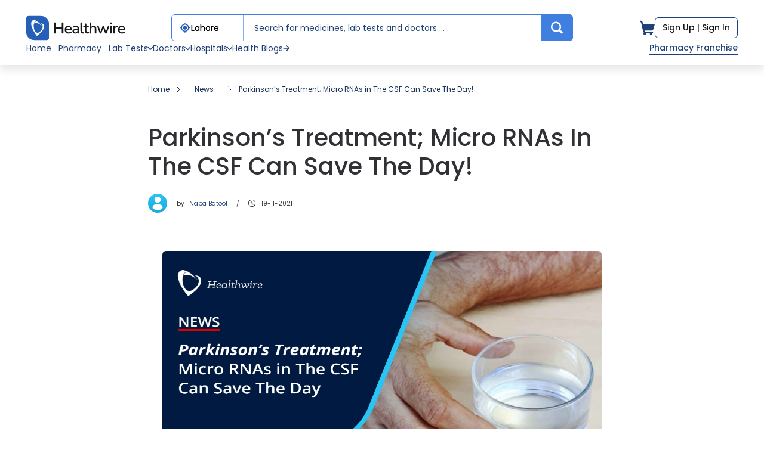

--- FILE ---
content_type: text/html; charset=utf-8
request_url: https://healthwire.pk/news/parkinson-s-treatment-micro-rnas-in-the-csf-can-save-the-day
body_size: 89262
content:
<!DOCTYPE html PUBLIC "-//W3C//DTD XHTML 1.0 Transitional//EN" "http://www.w3.org/TR/xhtml1/DTD/xhtml1-transitional.dtd">
<html class="no-js" lang="en">
  <head>
    <meta charset="utf-8"/>
<script type="text/javascript">window.NREUM||(NREUM={});NREUM.info={"beacon":"bam.nr-data.net","errorBeacon":"bam.nr-data.net","licenseKey":"NRJS-cbd837f3e1619108ee4","applicationID":"1323761760","transactionName":"JQ0PEkoNDV5dRx9fUBERThVQDRY=","queueTime":0,"applicationTime":108,"agent":""}</script>
<script type="text/javascript">(window.NREUM||(NREUM={})).init={privacy:{cookies_enabled:true},ajax:{deny_list:["bam.nr-data.net"]},feature_flags:["soft_nav"],distributed_tracing:{enabled:true}};(window.NREUM||(NREUM={})).loader_config={agentID:"1431901120",accountID:"7603707",trustKey:"7603707",xpid:"UwAHUlFTDxABV1NRAAcGUVIB",licenseKey:"NRJS-cbd837f3e1619108ee4",applicationID:"1323761760",browserID:"1431901120"};;/*! For license information please see nr-loader-spa-1.308.0.min.js.LICENSE.txt */
(()=>{var e,t,r={384:(e,t,r)=>{"use strict";r.d(t,{NT:()=>a,US:()=>u,Zm:()=>o,bQ:()=>d,dV:()=>c,pV:()=>l});var n=r(6154),i=r(1863),s=r(1910);const a={beacon:"bam.nr-data.net",errorBeacon:"bam.nr-data.net"};function o(){return n.gm.NREUM||(n.gm.NREUM={}),void 0===n.gm.newrelic&&(n.gm.newrelic=n.gm.NREUM),n.gm.NREUM}function c(){let e=o();return e.o||(e.o={ST:n.gm.setTimeout,SI:n.gm.setImmediate||n.gm.setInterval,CT:n.gm.clearTimeout,XHR:n.gm.XMLHttpRequest,REQ:n.gm.Request,EV:n.gm.Event,PR:n.gm.Promise,MO:n.gm.MutationObserver,FETCH:n.gm.fetch,WS:n.gm.WebSocket},(0,s.i)(...Object.values(e.o))),e}function d(e,t){let r=o();r.initializedAgents??={},t.initializedAt={ms:(0,i.t)(),date:new Date},r.initializedAgents[e]=t}function u(e,t){o()[e]=t}function l(){return function(){let e=o();const t=e.info||{};e.info={beacon:a.beacon,errorBeacon:a.errorBeacon,...t}}(),function(){let e=o();const t=e.init||{};e.init={...t}}(),c(),function(){let e=o();const t=e.loader_config||{};e.loader_config={...t}}(),o()}},782:(e,t,r)=>{"use strict";r.d(t,{T:()=>n});const n=r(860).K7.pageViewTiming},860:(e,t,r)=>{"use strict";r.d(t,{$J:()=>u,K7:()=>c,P3:()=>d,XX:()=>i,Yy:()=>o,df:()=>s,qY:()=>n,v4:()=>a});const n="events",i="jserrors",s="browser/blobs",a="rum",o="browser/logs",c={ajax:"ajax",genericEvents:"generic_events",jserrors:i,logging:"logging",metrics:"metrics",pageAction:"page_action",pageViewEvent:"page_view_event",pageViewTiming:"page_view_timing",sessionReplay:"session_replay",sessionTrace:"session_trace",softNav:"soft_navigations",spa:"spa"},d={[c.pageViewEvent]:1,[c.pageViewTiming]:2,[c.metrics]:3,[c.jserrors]:4,[c.spa]:5,[c.ajax]:6,[c.sessionTrace]:7,[c.softNav]:8,[c.sessionReplay]:9,[c.logging]:10,[c.genericEvents]:11},u={[c.pageViewEvent]:a,[c.pageViewTiming]:n,[c.ajax]:n,[c.spa]:n,[c.softNav]:n,[c.metrics]:i,[c.jserrors]:i,[c.sessionTrace]:s,[c.sessionReplay]:s,[c.logging]:o,[c.genericEvents]:"ins"}},944:(e,t,r)=>{"use strict";r.d(t,{R:()=>i});var n=r(3241);function i(e,t){"function"==typeof console.debug&&(console.debug("New Relic Warning: https://github.com/newrelic/newrelic-browser-agent/blob/main/docs/warning-codes.md#".concat(e),t),(0,n.W)({agentIdentifier:null,drained:null,type:"data",name:"warn",feature:"warn",data:{code:e,secondary:t}}))}},993:(e,t,r)=>{"use strict";r.d(t,{A$:()=>s,ET:()=>a,TZ:()=>o,p_:()=>i});var n=r(860);const i={ERROR:"ERROR",WARN:"WARN",INFO:"INFO",DEBUG:"DEBUG",TRACE:"TRACE"},s={OFF:0,ERROR:1,WARN:2,INFO:3,DEBUG:4,TRACE:5},a="log",o=n.K7.logging},1541:(e,t,r)=>{"use strict";r.d(t,{U:()=>i,f:()=>n});const n={MFE:"MFE",BA:"BA"};function i(e,t){if(2!==t?.harvestEndpointVersion)return{};const r=t.agentRef.runtime.appMetadata.agents[0].entityGuid;return e?{"source.id":e.id,"source.name":e.name,"source.type":e.type,"parent.id":e.parent?.id||r,"parent.type":e.parent?.type||n.BA}:{"entity.guid":r,appId:t.agentRef.info.applicationID}}},1687:(e,t,r)=>{"use strict";r.d(t,{Ak:()=>d,Ze:()=>h,x3:()=>u});var n=r(3241),i=r(7836),s=r(3606),a=r(860),o=r(2646);const c={};function d(e,t){const r={staged:!1,priority:a.P3[t]||0};l(e),c[e].get(t)||c[e].set(t,r)}function u(e,t){e&&c[e]&&(c[e].get(t)&&c[e].delete(t),p(e,t,!1),c[e].size&&f(e))}function l(e){if(!e)throw new Error("agentIdentifier required");c[e]||(c[e]=new Map)}function h(e="",t="feature",r=!1){if(l(e),!e||!c[e].get(t)||r)return p(e,t);c[e].get(t).staged=!0,f(e)}function f(e){const t=Array.from(c[e]);t.every(([e,t])=>t.staged)&&(t.sort((e,t)=>e[1].priority-t[1].priority),t.forEach(([t])=>{c[e].delete(t),p(e,t)}))}function p(e,t,r=!0){const a=e?i.ee.get(e):i.ee,c=s.i.handlers;if(!a.aborted&&a.backlog&&c){if((0,n.W)({agentIdentifier:e,type:"lifecycle",name:"drain",feature:t}),r){const e=a.backlog[t],r=c[t];if(r){for(let t=0;e&&t<e.length;++t)g(e[t],r);Object.entries(r).forEach(([e,t])=>{Object.values(t||{}).forEach(t=>{t[0]?.on&&t[0]?.context()instanceof o.y&&t[0].on(e,t[1])})})}}a.isolatedBacklog||delete c[t],a.backlog[t]=null,a.emit("drain-"+t,[])}}function g(e,t){var r=e[1];Object.values(t[r]||{}).forEach(t=>{var r=e[0];if(t[0]===r){var n=t[1],i=e[3],s=e[2];n.apply(i,s)}})}},1738:(e,t,r)=>{"use strict";r.d(t,{U:()=>f,Y:()=>h});var n=r(3241),i=r(9908),s=r(1863),a=r(944),o=r(5701),c=r(3969),d=r(8362),u=r(860),l=r(4261);function h(e,t,r,s){const h=s||r;!h||h[e]&&h[e]!==d.d.prototype[e]||(h[e]=function(){(0,i.p)(c.xV,["API/"+e+"/called"],void 0,u.K7.metrics,r.ee),(0,n.W)({agentIdentifier:r.agentIdentifier,drained:!!o.B?.[r.agentIdentifier],type:"data",name:"api",feature:l.Pl+e,data:{}});try{return t.apply(this,arguments)}catch(e){(0,a.R)(23,e)}})}function f(e,t,r,n,a){const o=e.info;null===r?delete o.jsAttributes[t]:o.jsAttributes[t]=r,(a||null===r)&&(0,i.p)(l.Pl+n,[(0,s.t)(),t,r],void 0,"session",e.ee)}},1741:(e,t,r)=>{"use strict";r.d(t,{W:()=>s});var n=r(944),i=r(4261);class s{#e(e,...t){if(this[e]!==s.prototype[e])return this[e](...t);(0,n.R)(35,e)}addPageAction(e,t){return this.#e(i.hG,e,t)}register(e){return this.#e(i.eY,e)}recordCustomEvent(e,t){return this.#e(i.fF,e,t)}setPageViewName(e,t){return this.#e(i.Fw,e,t)}setCustomAttribute(e,t,r){return this.#e(i.cD,e,t,r)}noticeError(e,t){return this.#e(i.o5,e,t)}setUserId(e,t=!1){return this.#e(i.Dl,e,t)}setApplicationVersion(e){return this.#e(i.nb,e)}setErrorHandler(e){return this.#e(i.bt,e)}addRelease(e,t){return this.#e(i.k6,e,t)}log(e,t){return this.#e(i.$9,e,t)}start(){return this.#e(i.d3)}finished(e){return this.#e(i.BL,e)}recordReplay(){return this.#e(i.CH)}pauseReplay(){return this.#e(i.Tb)}addToTrace(e){return this.#e(i.U2,e)}setCurrentRouteName(e){return this.#e(i.PA,e)}interaction(e){return this.#e(i.dT,e)}wrapLogger(e,t,r){return this.#e(i.Wb,e,t,r)}measure(e,t){return this.#e(i.V1,e,t)}consent(e){return this.#e(i.Pv,e)}}},1863:(e,t,r)=>{"use strict";function n(){return Math.floor(performance.now())}r.d(t,{t:()=>n})},1910:(e,t,r)=>{"use strict";r.d(t,{i:()=>s});var n=r(944);const i=new Map;function s(...e){return e.every(e=>{if(i.has(e))return i.get(e);const t="function"==typeof e?e.toString():"",r=t.includes("[native code]"),s=t.includes("nrWrapper");return r||s||(0,n.R)(64,e?.name||t),i.set(e,r),r})}},2555:(e,t,r)=>{"use strict";r.d(t,{D:()=>o,f:()=>a});var n=r(384),i=r(8122);const s={beacon:n.NT.beacon,errorBeacon:n.NT.errorBeacon,licenseKey:void 0,applicationID:void 0,sa:void 0,queueTime:void 0,applicationTime:void 0,ttGuid:void 0,user:void 0,account:void 0,product:void 0,extra:void 0,jsAttributes:{},userAttributes:void 0,atts:void 0,transactionName:void 0,tNamePlain:void 0};function a(e){try{return!!e.licenseKey&&!!e.errorBeacon&&!!e.applicationID}catch(e){return!1}}const o=e=>(0,i.a)(e,s)},2614:(e,t,r)=>{"use strict";r.d(t,{BB:()=>a,H3:()=>n,g:()=>d,iL:()=>c,tS:()=>o,uh:()=>i,wk:()=>s});const n="NRBA",i="SESSION",s=144e5,a=18e5,o={STARTED:"session-started",PAUSE:"session-pause",RESET:"session-reset",RESUME:"session-resume",UPDATE:"session-update"},c={SAME_TAB:"same-tab",CROSS_TAB:"cross-tab"},d={OFF:0,FULL:1,ERROR:2}},2646:(e,t,r)=>{"use strict";r.d(t,{y:()=>n});class n{constructor(e){this.contextId=e}}},2843:(e,t,r)=>{"use strict";r.d(t,{G:()=>s,u:()=>i});var n=r(3878);function i(e,t=!1,r,i){(0,n.DD)("visibilitychange",function(){if(t)return void("hidden"===document.visibilityState&&e());e(document.visibilityState)},r,i)}function s(e,t,r){(0,n.sp)("pagehide",e,t,r)}},3241:(e,t,r)=>{"use strict";r.d(t,{W:()=>s});var n=r(6154);const i="newrelic";function s(e={}){try{n.gm.dispatchEvent(new CustomEvent(i,{detail:e}))}catch(e){}}},3304:(e,t,r)=>{"use strict";r.d(t,{A:()=>s});var n=r(7836);const i=()=>{const e=new WeakSet;return(t,r)=>{if("object"==typeof r&&null!==r){if(e.has(r))return;e.add(r)}return r}};function s(e){try{return JSON.stringify(e,i())??""}catch(e){try{n.ee.emit("internal-error",[e])}catch(e){}return""}}},3333:(e,t,r)=>{"use strict";r.d(t,{$v:()=>u,TZ:()=>n,Xh:()=>c,Zp:()=>i,kd:()=>d,mq:()=>o,nf:()=>a,qN:()=>s});const n=r(860).K7.genericEvents,i=["auxclick","click","copy","keydown","paste","scrollend"],s=["focus","blur"],a=4,o=1e3,c=2e3,d=["PageAction","UserAction","BrowserPerformance"],u={RESOURCES:"experimental.resources",REGISTER:"register"}},3434:(e,t,r)=>{"use strict";r.d(t,{Jt:()=>s,YM:()=>d});var n=r(7836),i=r(5607);const s="nr@original:".concat(i.W),a=50;var o=Object.prototype.hasOwnProperty,c=!1;function d(e,t){return e||(e=n.ee),r.inPlace=function(e,t,n,i,s){n||(n="");const a="-"===n.charAt(0);for(let o=0;o<t.length;o++){const c=t[o],d=e[c];l(d)||(e[c]=r(d,a?c+n:n,i,c,s))}},r.flag=s,r;function r(t,r,n,c,d){return l(t)?t:(r||(r=""),nrWrapper[s]=t,function(e,t,r){if(Object.defineProperty&&Object.keys)try{return Object.keys(e).forEach(function(r){Object.defineProperty(t,r,{get:function(){return e[r]},set:function(t){return e[r]=t,t}})}),t}catch(e){u([e],r)}for(var n in e)o.call(e,n)&&(t[n]=e[n])}(t,nrWrapper,e),nrWrapper);function nrWrapper(){var s,o,l,h;let f;try{o=this,s=[...arguments],l="function"==typeof n?n(s,o):n||{}}catch(t){u([t,"",[s,o,c],l],e)}i(r+"start",[s,o,c],l,d);const p=performance.now();let g;try{return h=t.apply(o,s),g=performance.now(),h}catch(e){throw g=performance.now(),i(r+"err",[s,o,e],l,d),f=e,f}finally{const e=g-p,t={start:p,end:g,duration:e,isLongTask:e>=a,methodName:c,thrownError:f};t.isLongTask&&i("long-task",[t,o],l,d),i(r+"end",[s,o,h],l,d)}}}function i(r,n,i,s){if(!c||t){var a=c;c=!0;try{e.emit(r,n,i,t,s)}catch(t){u([t,r,n,i],e)}c=a}}}function u(e,t){t||(t=n.ee);try{t.emit("internal-error",e)}catch(e){}}function l(e){return!(e&&"function"==typeof e&&e.apply&&!e[s])}},3606:(e,t,r)=>{"use strict";r.d(t,{i:()=>s});var n=r(9908);s.on=a;var i=s.handlers={};function s(e,t,r,s){a(s||n.d,i,e,t,r)}function a(e,t,r,i,s){s||(s="feature"),e||(e=n.d);var a=t[s]=t[s]||{};(a[r]=a[r]||[]).push([e,i])}},3738:(e,t,r)=>{"use strict";r.d(t,{He:()=>i,Kp:()=>o,Lc:()=>d,Rz:()=>u,TZ:()=>n,bD:()=>s,d3:()=>a,jx:()=>l,sl:()=>h,uP:()=>c});const n=r(860).K7.sessionTrace,i="bstResource",s="resource",a="-start",o="-end",c="fn"+a,d="fn"+o,u="pushState",l=1e3,h=3e4},3785:(e,t,r)=>{"use strict";r.d(t,{R:()=>c,b:()=>d});var n=r(9908),i=r(1863),s=r(860),a=r(3969),o=r(993);function c(e,t,r={},c=o.p_.INFO,d=!0,u,l=(0,i.t)()){(0,n.p)(a.xV,["API/logging/".concat(c.toLowerCase(),"/called")],void 0,s.K7.metrics,e),(0,n.p)(o.ET,[l,t,r,c,d,u],void 0,s.K7.logging,e)}function d(e){return"string"==typeof e&&Object.values(o.p_).some(t=>t===e.toUpperCase().trim())}},3878:(e,t,r)=>{"use strict";function n(e,t){return{capture:e,passive:!1,signal:t}}function i(e,t,r=!1,i){window.addEventListener(e,t,n(r,i))}function s(e,t,r=!1,i){document.addEventListener(e,t,n(r,i))}r.d(t,{DD:()=>s,jT:()=>n,sp:()=>i})},3962:(e,t,r)=>{"use strict";r.d(t,{AM:()=>a,O2:()=>l,OV:()=>s,Qu:()=>h,TZ:()=>c,ih:()=>f,pP:()=>o,t1:()=>u,tC:()=>i,wD:()=>d});var n=r(860);const i=["click","keydown","submit"],s="popstate",a="api",o="initialPageLoad",c=n.K7.softNav,d=5e3,u=500,l={INITIAL_PAGE_LOAD:"",ROUTE_CHANGE:1,UNSPECIFIED:2},h={INTERACTION:1,AJAX:2,CUSTOM_END:3,CUSTOM_TRACER:4},f={IP:"in progress",PF:"pending finish",FIN:"finished",CAN:"cancelled"}},3969:(e,t,r)=>{"use strict";r.d(t,{TZ:()=>n,XG:()=>o,rs:()=>i,xV:()=>a,z_:()=>s});const n=r(860).K7.metrics,i="sm",s="cm",a="storeSupportabilityMetrics",o="storeEventMetrics"},4234:(e,t,r)=>{"use strict";r.d(t,{W:()=>s});var n=r(7836),i=r(1687);class s{constructor(e,t){this.agentIdentifier=e,this.ee=n.ee.get(e),this.featureName=t,this.blocked=!1}deregisterDrain(){(0,i.x3)(this.agentIdentifier,this.featureName)}}},4261:(e,t,r)=>{"use strict";r.d(t,{$9:()=>u,BL:()=>c,CH:()=>p,Dl:()=>R,Fw:()=>w,PA:()=>v,Pl:()=>n,Pv:()=>A,Tb:()=>h,U2:()=>a,V1:()=>E,Wb:()=>T,bt:()=>y,cD:()=>b,d3:()=>x,dT:()=>d,eY:()=>g,fF:()=>f,hG:()=>s,hw:()=>i,k6:()=>o,nb:()=>m,o5:()=>l});const n="api-",i=n+"ixn-",s="addPageAction",a="addToTrace",o="addRelease",c="finished",d="interaction",u="log",l="noticeError",h="pauseReplay",f="recordCustomEvent",p="recordReplay",g="register",m="setApplicationVersion",v="setCurrentRouteName",b="setCustomAttribute",y="setErrorHandler",w="setPageViewName",R="setUserId",x="start",T="wrapLogger",E="measure",A="consent"},5205:(e,t,r)=>{"use strict";r.d(t,{j:()=>S});var n=r(384),i=r(1741);var s=r(2555),a=r(3333);const o=e=>{if(!e||"string"!=typeof e)return!1;try{document.createDocumentFragment().querySelector(e)}catch{return!1}return!0};var c=r(2614),d=r(944),u=r(8122);const l="[data-nr-mask]",h=e=>(0,u.a)(e,(()=>{const e={feature_flags:[],experimental:{allow_registered_children:!1,resources:!1},mask_selector:"*",block_selector:"[data-nr-block]",mask_input_options:{color:!1,date:!1,"datetime-local":!1,email:!1,month:!1,number:!1,range:!1,search:!1,tel:!1,text:!1,time:!1,url:!1,week:!1,textarea:!1,select:!1,password:!0}};return{ajax:{deny_list:void 0,block_internal:!0,enabled:!0,autoStart:!0},api:{get allow_registered_children(){return e.feature_flags.includes(a.$v.REGISTER)||e.experimental.allow_registered_children},set allow_registered_children(t){e.experimental.allow_registered_children=t},duplicate_registered_data:!1},browser_consent_mode:{enabled:!1},distributed_tracing:{enabled:void 0,exclude_newrelic_header:void 0,cors_use_newrelic_header:void 0,cors_use_tracecontext_headers:void 0,allowed_origins:void 0},get feature_flags(){return e.feature_flags},set feature_flags(t){e.feature_flags=t},generic_events:{enabled:!0,autoStart:!0},harvest:{interval:30},jserrors:{enabled:!0,autoStart:!0},logging:{enabled:!0,autoStart:!0},metrics:{enabled:!0,autoStart:!0},obfuscate:void 0,page_action:{enabled:!0},page_view_event:{enabled:!0,autoStart:!0},page_view_timing:{enabled:!0,autoStart:!0},performance:{capture_marks:!1,capture_measures:!1,capture_detail:!0,resources:{get enabled(){return e.feature_flags.includes(a.$v.RESOURCES)||e.experimental.resources},set enabled(t){e.experimental.resources=t},asset_types:[],first_party_domains:[],ignore_newrelic:!0}},privacy:{cookies_enabled:!0},proxy:{assets:void 0,beacon:void 0},session:{expiresMs:c.wk,inactiveMs:c.BB},session_replay:{autoStart:!0,enabled:!1,preload:!1,sampling_rate:10,error_sampling_rate:100,collect_fonts:!1,inline_images:!1,fix_stylesheets:!0,mask_all_inputs:!0,get mask_text_selector(){return e.mask_selector},set mask_text_selector(t){o(t)?e.mask_selector="".concat(t,",").concat(l):""===t||null===t?e.mask_selector=l:(0,d.R)(5,t)},get block_class(){return"nr-block"},get ignore_class(){return"nr-ignore"},get mask_text_class(){return"nr-mask"},get block_selector(){return e.block_selector},set block_selector(t){o(t)?e.block_selector+=",".concat(t):""!==t&&(0,d.R)(6,t)},get mask_input_options(){return e.mask_input_options},set mask_input_options(t){t&&"object"==typeof t?e.mask_input_options={...t,password:!0}:(0,d.R)(7,t)}},session_trace:{enabled:!0,autoStart:!0},soft_navigations:{enabled:!0,autoStart:!0},spa:{enabled:!0,autoStart:!0},ssl:void 0,user_actions:{enabled:!0,elementAttributes:["id","className","tagName","type"]}}})());var f=r(6154),p=r(9324);let g=0;const m={buildEnv:p.F3,distMethod:p.Xs,version:p.xv,originTime:f.WN},v={consented:!1},b={appMetadata:{},get consented(){return this.session?.state?.consent||v.consented},set consented(e){v.consented=e},customTransaction:void 0,denyList:void 0,disabled:!1,harvester:void 0,isolatedBacklog:!1,isRecording:!1,loaderType:void 0,maxBytes:3e4,obfuscator:void 0,onerror:void 0,ptid:void 0,releaseIds:{},session:void 0,timeKeeper:void 0,registeredEntities:[],jsAttributesMetadata:{bytes:0},get harvestCount(){return++g}},y=e=>{const t=(0,u.a)(e,b),r=Object.keys(m).reduce((e,t)=>(e[t]={value:m[t],writable:!1,configurable:!0,enumerable:!0},e),{});return Object.defineProperties(t,r)};var w=r(5701);const R=e=>{const t=e.startsWith("http");e+="/",r.p=t?e:"https://"+e};var x=r(7836),T=r(3241);const E={accountID:void 0,trustKey:void 0,agentID:void 0,licenseKey:void 0,applicationID:void 0,xpid:void 0},A=e=>(0,u.a)(e,E),_=new Set;function S(e,t={},r,a){let{init:o,info:c,loader_config:d,runtime:u={},exposed:l=!0}=t;if(!c){const e=(0,n.pV)();o=e.init,c=e.info,d=e.loader_config}e.init=h(o||{}),e.loader_config=A(d||{}),c.jsAttributes??={},f.bv&&(c.jsAttributes.isWorker=!0),e.info=(0,s.D)(c);const p=e.init,g=[c.beacon,c.errorBeacon];_.has(e.agentIdentifier)||(p.proxy.assets&&(R(p.proxy.assets),g.push(p.proxy.assets)),p.proxy.beacon&&g.push(p.proxy.beacon),e.beacons=[...g],function(e){const t=(0,n.pV)();Object.getOwnPropertyNames(i.W.prototype).forEach(r=>{const n=i.W.prototype[r];if("function"!=typeof n||"constructor"===n)return;let s=t[r];e[r]&&!1!==e.exposed&&"micro-agent"!==e.runtime?.loaderType&&(t[r]=(...t)=>{const n=e[r](...t);return s?s(...t):n})})}(e),(0,n.US)("activatedFeatures",w.B)),u.denyList=[...p.ajax.deny_list||[],...p.ajax.block_internal?g:[]],u.ptid=e.agentIdentifier,u.loaderType=r,e.runtime=y(u),_.has(e.agentIdentifier)||(e.ee=x.ee.get(e.agentIdentifier),e.exposed=l,(0,T.W)({agentIdentifier:e.agentIdentifier,drained:!!w.B?.[e.agentIdentifier],type:"lifecycle",name:"initialize",feature:void 0,data:e.config})),_.add(e.agentIdentifier)}},5270:(e,t,r)=>{"use strict";r.d(t,{Aw:()=>a,SR:()=>s,rF:()=>o});var n=r(384),i=r(7767);function s(e){return!!(0,n.dV)().o.MO&&(0,i.V)(e)&&!0===e?.session_trace.enabled}function a(e){return!0===e?.session_replay.preload&&s(e)}function o(e,t){try{if("string"==typeof t?.type){if("password"===t.type.toLowerCase())return"*".repeat(e?.length||0);if(void 0!==t?.dataset?.nrUnmask||t?.classList?.contains("nr-unmask"))return e}}catch(e){}return"string"==typeof e?e.replace(/[\S]/g,"*"):"*".repeat(e?.length||0)}},5289:(e,t,r)=>{"use strict";r.d(t,{GG:()=>a,Qr:()=>c,sB:()=>o});var n=r(3878),i=r(6389);function s(){return"undefined"==typeof document||"complete"===document.readyState}function a(e,t){if(s())return e();const r=(0,i.J)(e),a=setInterval(()=>{s()&&(clearInterval(a),r())},500);(0,n.sp)("load",r,t)}function o(e){if(s())return e();(0,n.DD)("DOMContentLoaded",e)}function c(e){if(s())return e();(0,n.sp)("popstate",e)}},5607:(e,t,r)=>{"use strict";r.d(t,{W:()=>n});const n=(0,r(9566).bz)()},5701:(e,t,r)=>{"use strict";r.d(t,{B:()=>s,t:()=>a});var n=r(3241);const i=new Set,s={};function a(e,t){const r=t.agentIdentifier;s[r]??={},e&&"object"==typeof e&&(i.has(r)||(t.ee.emit("rumresp",[e]),s[r]=e,i.add(r),(0,n.W)({agentIdentifier:r,loaded:!0,drained:!0,type:"lifecycle",name:"load",feature:void 0,data:e})))}},6154:(e,t,r)=>{"use strict";r.d(t,{OF:()=>d,RI:()=>i,WN:()=>h,bv:()=>s,eN:()=>f,gm:()=>a,lR:()=>l,m:()=>c,mw:()=>o,sb:()=>u});var n=r(1863);const i="undefined"!=typeof window&&!!window.document,s="undefined"!=typeof WorkerGlobalScope&&("undefined"!=typeof self&&self instanceof WorkerGlobalScope&&self.navigator instanceof WorkerNavigator||"undefined"!=typeof globalThis&&globalThis instanceof WorkerGlobalScope&&globalThis.navigator instanceof WorkerNavigator),a=i?window:"undefined"!=typeof WorkerGlobalScope&&("undefined"!=typeof self&&self instanceof WorkerGlobalScope&&self||"undefined"!=typeof globalThis&&globalThis instanceof WorkerGlobalScope&&globalThis),o=Boolean("hidden"===a?.document?.visibilityState),c=""+a?.location,d=/iPad|iPhone|iPod/.test(a.navigator?.userAgent),u=d&&"undefined"==typeof SharedWorker,l=(()=>{const e=a.navigator?.userAgent?.match(/Firefox[/\s](\d+\.\d+)/);return Array.isArray(e)&&e.length>=2?+e[1]:0})(),h=Date.now()-(0,n.t)(),f=()=>"undefined"!=typeof PerformanceNavigationTiming&&a?.performance?.getEntriesByType("navigation")?.[0]?.responseStart},6344:(e,t,r)=>{"use strict";r.d(t,{BB:()=>u,Qb:()=>l,TZ:()=>i,Ug:()=>a,Vh:()=>s,_s:()=>o,bc:()=>d,yP:()=>c});var n=r(2614);const i=r(860).K7.sessionReplay,s="errorDuringReplay",a=.12,o={DomContentLoaded:0,Load:1,FullSnapshot:2,IncrementalSnapshot:3,Meta:4,Custom:5},c={[n.g.ERROR]:15e3,[n.g.FULL]:3e5,[n.g.OFF]:0},d={RESET:{message:"Session was reset",sm:"Reset"},IMPORT:{message:"Recorder failed to import",sm:"Import"},TOO_MANY:{message:"429: Too Many Requests",sm:"Too-Many"},TOO_BIG:{message:"Payload was too large",sm:"Too-Big"},CROSS_TAB:{message:"Session Entity was set to OFF on another tab",sm:"Cross-Tab"},ENTITLEMENTS:{message:"Session Replay is not allowed and will not be started",sm:"Entitlement"}},u=5e3,l={API:"api",RESUME:"resume",SWITCH_TO_FULL:"switchToFull",INITIALIZE:"initialize",PRELOAD:"preload"}},6389:(e,t,r)=>{"use strict";function n(e,t=500,r={}){const n=r?.leading||!1;let i;return(...r)=>{n&&void 0===i&&(e.apply(this,r),i=setTimeout(()=>{i=clearTimeout(i)},t)),n||(clearTimeout(i),i=setTimeout(()=>{e.apply(this,r)},t))}}function i(e){let t=!1;return(...r)=>{t||(t=!0,e.apply(this,r))}}r.d(t,{J:()=>i,s:()=>n})},6630:(e,t,r)=>{"use strict";r.d(t,{T:()=>n});const n=r(860).K7.pageViewEvent},6774:(e,t,r)=>{"use strict";r.d(t,{T:()=>n});const n=r(860).K7.jserrors},7295:(e,t,r)=>{"use strict";r.d(t,{Xv:()=>a,gX:()=>i,iW:()=>s});var n=[];function i(e){if(!e||s(e))return!1;if(0===n.length)return!0;if("*"===n[0].hostname)return!1;for(var t=0;t<n.length;t++){var r=n[t];if(r.hostname.test(e.hostname)&&r.pathname.test(e.pathname))return!1}return!0}function s(e){return void 0===e.hostname}function a(e){if(n=[],e&&e.length)for(var t=0;t<e.length;t++){let r=e[t];if(!r)continue;if("*"===r)return void(n=[{hostname:"*"}]);0===r.indexOf("http://")?r=r.substring(7):0===r.indexOf("https://")&&(r=r.substring(8));const i=r.indexOf("/");let s,a;i>0?(s=r.substring(0,i),a=r.substring(i)):(s=r,a="*");let[c]=s.split(":");n.push({hostname:o(c),pathname:o(a,!0)})}}function o(e,t=!1){const r=e.replace(/[.+?^${}()|[\]\\]/g,e=>"\\"+e).replace(/\*/g,".*?");return new RegExp((t?"^":"")+r+"$")}},7485:(e,t,r)=>{"use strict";r.d(t,{D:()=>i});var n=r(6154);function i(e){if(0===(e||"").indexOf("data:"))return{protocol:"data"};try{const t=new URL(e,location.href),r={port:t.port,hostname:t.hostname,pathname:t.pathname,search:t.search,protocol:t.protocol.slice(0,t.protocol.indexOf(":")),sameOrigin:t.protocol===n.gm?.location?.protocol&&t.host===n.gm?.location?.host};return r.port&&""!==r.port||("http:"===t.protocol&&(r.port="80"),"https:"===t.protocol&&(r.port="443")),r.pathname&&""!==r.pathname?r.pathname.startsWith("/")||(r.pathname="/".concat(r.pathname)):r.pathname="/",r}catch(e){return{}}}},7699:(e,t,r)=>{"use strict";r.d(t,{It:()=>s,KC:()=>o,No:()=>i,qh:()=>a});var n=r(860);const i=16e3,s=1e6,a="SESSION_ERROR",o={[n.K7.logging]:!0,[n.K7.genericEvents]:!1,[n.K7.jserrors]:!1,[n.K7.ajax]:!1}},7767:(e,t,r)=>{"use strict";r.d(t,{V:()=>i});var n=r(6154);const i=e=>n.RI&&!0===e?.privacy.cookies_enabled},7836:(e,t,r)=>{"use strict";r.d(t,{P:()=>o,ee:()=>c});var n=r(384),i=r(8990),s=r(2646),a=r(5607);const o="nr@context:".concat(a.W),c=function e(t,r){var n={},a={},u={},l=!1;try{l=16===r.length&&d.initializedAgents?.[r]?.runtime.isolatedBacklog}catch(e){}var h={on:p,addEventListener:p,removeEventListener:function(e,t){var r=n[e];if(!r)return;for(var i=0;i<r.length;i++)r[i]===t&&r.splice(i,1)},emit:function(e,r,n,i,s){!1!==s&&(s=!0);if(c.aborted&&!i)return;t&&s&&t.emit(e,r,n);var o=f(n);g(e).forEach(e=>{e.apply(o,r)});var d=v()[a[e]];d&&d.push([h,e,r,o]);return o},get:m,listeners:g,context:f,buffer:function(e,t){const r=v();if(t=t||"feature",h.aborted)return;Object.entries(e||{}).forEach(([e,n])=>{a[n]=t,t in r||(r[t]=[])})},abort:function(){h._aborted=!0,Object.keys(h.backlog).forEach(e=>{delete h.backlog[e]})},isBuffering:function(e){return!!v()[a[e]]},debugId:r,backlog:l?{}:t&&"object"==typeof t.backlog?t.backlog:{},isolatedBacklog:l};return Object.defineProperty(h,"aborted",{get:()=>{let e=h._aborted||!1;return e||(t&&(e=t.aborted),e)}}),h;function f(e){return e&&e instanceof s.y?e:e?(0,i.I)(e,o,()=>new s.y(o)):new s.y(o)}function p(e,t){n[e]=g(e).concat(t)}function g(e){return n[e]||[]}function m(t){return u[t]=u[t]||e(h,t)}function v(){return h.backlog}}(void 0,"globalEE"),d=(0,n.Zm)();d.ee||(d.ee=c)},8122:(e,t,r)=>{"use strict";r.d(t,{a:()=>i});var n=r(944);function i(e,t){try{if(!e||"object"!=typeof e)return(0,n.R)(3);if(!t||"object"!=typeof t)return(0,n.R)(4);const r=Object.create(Object.getPrototypeOf(t),Object.getOwnPropertyDescriptors(t)),s=0===Object.keys(r).length?e:r;for(let a in s)if(void 0!==e[a])try{if(null===e[a]){r[a]=null;continue}Array.isArray(e[a])&&Array.isArray(t[a])?r[a]=Array.from(new Set([...e[a],...t[a]])):"object"==typeof e[a]&&"object"==typeof t[a]?r[a]=i(e[a],t[a]):r[a]=e[a]}catch(e){r[a]||(0,n.R)(1,e)}return r}catch(e){(0,n.R)(2,e)}}},8139:(e,t,r)=>{"use strict";r.d(t,{u:()=>h});var n=r(7836),i=r(3434),s=r(8990),a=r(6154);const o={},c=a.gm.XMLHttpRequest,d="addEventListener",u="removeEventListener",l="nr@wrapped:".concat(n.P);function h(e){var t=function(e){return(e||n.ee).get("events")}(e);if(o[t.debugId]++)return t;o[t.debugId]=1;var r=(0,i.YM)(t,!0);function h(e){r.inPlace(e,[d,u],"-",p)}function p(e,t){return e[1]}return"getPrototypeOf"in Object&&(a.RI&&f(document,h),c&&f(c.prototype,h),f(a.gm,h)),t.on(d+"-start",function(e,t){var n=e[1];if(null!==n&&("function"==typeof n||"object"==typeof n)&&"newrelic"!==e[0]){var i=(0,s.I)(n,l,function(){var e={object:function(){if("function"!=typeof n.handleEvent)return;return n.handleEvent.apply(n,arguments)},function:n}[typeof n];return e?r(e,"fn-",null,e.name||"anonymous"):n});this.wrapped=e[1]=i}}),t.on(u+"-start",function(e){e[1]=this.wrapped||e[1]}),t}function f(e,t,...r){let n=e;for(;"object"==typeof n&&!Object.prototype.hasOwnProperty.call(n,d);)n=Object.getPrototypeOf(n);n&&t(n,...r)}},8362:(e,t,r)=>{"use strict";r.d(t,{d:()=>s});var n=r(9566),i=r(1741);class s extends i.W{agentIdentifier=(0,n.LA)(16)}},8374:(e,t,r)=>{r.nc=(()=>{try{return document?.currentScript?.nonce}catch(e){}return""})()},8990:(e,t,r)=>{"use strict";r.d(t,{I:()=>i});var n=Object.prototype.hasOwnProperty;function i(e,t,r){if(n.call(e,t))return e[t];var i=r();if(Object.defineProperty&&Object.keys)try{return Object.defineProperty(e,t,{value:i,writable:!0,enumerable:!1}),i}catch(e){}return e[t]=i,i}},9119:(e,t,r)=>{"use strict";r.d(t,{L:()=>s});var n=/([^?#]*)[^#]*(#[^?]*|$).*/,i=/([^?#]*)().*/;function s(e,t){return e?e.replace(t?n:i,"$1$2"):e}},9300:(e,t,r)=>{"use strict";r.d(t,{T:()=>n});const n=r(860).K7.ajax},9324:(e,t,r)=>{"use strict";r.d(t,{AJ:()=>a,F3:()=>i,Xs:()=>s,Yq:()=>o,xv:()=>n});const n="1.308.0",i="PROD",s="CDN",a="@newrelic/rrweb",o="1.0.1"},9566:(e,t,r)=>{"use strict";r.d(t,{LA:()=>o,ZF:()=>c,bz:()=>a,el:()=>d});var n=r(6154);const i="xxxxxxxx-xxxx-4xxx-yxxx-xxxxxxxxxxxx";function s(e,t){return e?15&e[t]:16*Math.random()|0}function a(){const e=n.gm?.crypto||n.gm?.msCrypto;let t,r=0;return e&&e.getRandomValues&&(t=e.getRandomValues(new Uint8Array(30))),i.split("").map(e=>"x"===e?s(t,r++).toString(16):"y"===e?(3&s()|8).toString(16):e).join("")}function o(e){const t=n.gm?.crypto||n.gm?.msCrypto;let r,i=0;t&&t.getRandomValues&&(r=t.getRandomValues(new Uint8Array(e)));const a=[];for(var o=0;o<e;o++)a.push(s(r,i++).toString(16));return a.join("")}function c(){return o(16)}function d(){return o(32)}},9908:(e,t,r)=>{"use strict";r.d(t,{d:()=>n,p:()=>i});var n=r(7836).ee.get("handle");function i(e,t,r,i,s){s?(s.buffer([e],i),s.emit(e,t,r)):(n.buffer([e],i),n.emit(e,t,r))}}},n={};function i(e){var t=n[e];if(void 0!==t)return t.exports;var s=n[e]={exports:{}};return r[e](s,s.exports,i),s.exports}i.m=r,i.d=(e,t)=>{for(var r in t)i.o(t,r)&&!i.o(e,r)&&Object.defineProperty(e,r,{enumerable:!0,get:t[r]})},i.f={},i.e=e=>Promise.all(Object.keys(i.f).reduce((t,r)=>(i.f[r](e,t),t),[])),i.u=e=>({212:"nr-spa-compressor",249:"nr-spa-recorder",478:"nr-spa"}[e]+"-1.308.0.min.js"),i.o=(e,t)=>Object.prototype.hasOwnProperty.call(e,t),e={},t="NRBA-1.308.0.PROD:",i.l=(r,n,s,a)=>{if(e[r])e[r].push(n);else{var o,c;if(void 0!==s)for(var d=document.getElementsByTagName("script"),u=0;u<d.length;u++){var l=d[u];if(l.getAttribute("src")==r||l.getAttribute("data-webpack")==t+s){o=l;break}}if(!o){c=!0;var h={478:"sha512-RSfSVnmHk59T/uIPbdSE0LPeqcEdF4/+XhfJdBuccH5rYMOEZDhFdtnh6X6nJk7hGpzHd9Ujhsy7lZEz/ORYCQ==",249:"sha512-ehJXhmntm85NSqW4MkhfQqmeKFulra3klDyY0OPDUE+sQ3GokHlPh1pmAzuNy//3j4ac6lzIbmXLvGQBMYmrkg==",212:"sha512-B9h4CR46ndKRgMBcK+j67uSR2RCnJfGefU+A7FrgR/k42ovXy5x/MAVFiSvFxuVeEk/pNLgvYGMp1cBSK/G6Fg=="};(o=document.createElement("script")).charset="utf-8",i.nc&&o.setAttribute("nonce",i.nc),o.setAttribute("data-webpack",t+s),o.src=r,0!==o.src.indexOf(window.location.origin+"/")&&(o.crossOrigin="anonymous"),h[a]&&(o.integrity=h[a])}e[r]=[n];var f=(t,n)=>{o.onerror=o.onload=null,clearTimeout(p);var i=e[r];if(delete e[r],o.parentNode&&o.parentNode.removeChild(o),i&&i.forEach(e=>e(n)),t)return t(n)},p=setTimeout(f.bind(null,void 0,{type:"timeout",target:o}),12e4);o.onerror=f.bind(null,o.onerror),o.onload=f.bind(null,o.onload),c&&document.head.appendChild(o)}},i.r=e=>{"undefined"!=typeof Symbol&&Symbol.toStringTag&&Object.defineProperty(e,Symbol.toStringTag,{value:"Module"}),Object.defineProperty(e,"__esModule",{value:!0})},i.p="https://js-agent.newrelic.com/",(()=>{var e={38:0,788:0};i.f.j=(t,r)=>{var n=i.o(e,t)?e[t]:void 0;if(0!==n)if(n)r.push(n[2]);else{var s=new Promise((r,i)=>n=e[t]=[r,i]);r.push(n[2]=s);var a=i.p+i.u(t),o=new Error;i.l(a,r=>{if(i.o(e,t)&&(0!==(n=e[t])&&(e[t]=void 0),n)){var s=r&&("load"===r.type?"missing":r.type),a=r&&r.target&&r.target.src;o.message="Loading chunk "+t+" failed: ("+s+": "+a+")",o.name="ChunkLoadError",o.type=s,o.request=a,n[1](o)}},"chunk-"+t,t)}};var t=(t,r)=>{var n,s,[a,o,c]=r,d=0;if(a.some(t=>0!==e[t])){for(n in o)i.o(o,n)&&(i.m[n]=o[n]);if(c)c(i)}for(t&&t(r);d<a.length;d++)s=a[d],i.o(e,s)&&e[s]&&e[s][0](),e[s]=0},r=self["webpackChunk:NRBA-1.308.0.PROD"]=self["webpackChunk:NRBA-1.308.0.PROD"]||[];r.forEach(t.bind(null,0)),r.push=t.bind(null,r.push.bind(r))})(),(()=>{"use strict";i(8374);var e=i(8362),t=i(860);const r=Object.values(t.K7);var n=i(5205);var s=i(9908),a=i(1863),o=i(4261),c=i(1738);var d=i(1687),u=i(4234),l=i(5289),h=i(6154),f=i(944),p=i(5270),g=i(7767),m=i(6389),v=i(7699);class b extends u.W{constructor(e,t){super(e.agentIdentifier,t),this.agentRef=e,this.abortHandler=void 0,this.featAggregate=void 0,this.loadedSuccessfully=void 0,this.onAggregateImported=new Promise(e=>{this.loadedSuccessfully=e}),this.deferred=Promise.resolve(),!1===e.init[this.featureName].autoStart?this.deferred=new Promise((t,r)=>{this.ee.on("manual-start-all",(0,m.J)(()=>{(0,d.Ak)(e.agentIdentifier,this.featureName),t()}))}):(0,d.Ak)(e.agentIdentifier,t)}importAggregator(e,t,r={}){if(this.featAggregate)return;const n=async()=>{let n;await this.deferred;try{if((0,g.V)(e.init)){const{setupAgentSession:t}=await i.e(478).then(i.bind(i,8766));n=t(e)}}catch(e){(0,f.R)(20,e),this.ee.emit("internal-error",[e]),(0,s.p)(v.qh,[e],void 0,this.featureName,this.ee)}try{if(!this.#t(this.featureName,n,e.init))return(0,d.Ze)(this.agentIdentifier,this.featureName),void this.loadedSuccessfully(!1);const{Aggregate:i}=await t();this.featAggregate=new i(e,r),e.runtime.harvester.initializedAggregates.push(this.featAggregate),this.loadedSuccessfully(!0)}catch(e){(0,f.R)(34,e),this.abortHandler?.(),(0,d.Ze)(this.agentIdentifier,this.featureName,!0),this.loadedSuccessfully(!1),this.ee&&this.ee.abort()}};h.RI?(0,l.GG)(()=>n(),!0):n()}#t(e,r,n){if(this.blocked)return!1;switch(e){case t.K7.sessionReplay:return(0,p.SR)(n)&&!!r;case t.K7.sessionTrace:return!!r;default:return!0}}}var y=i(6630),w=i(2614),R=i(3241);class x extends b{static featureName=y.T;constructor(e){var t;super(e,y.T),this.setupInspectionEvents(e.agentIdentifier),t=e,(0,c.Y)(o.Fw,function(e,r){"string"==typeof e&&("/"!==e.charAt(0)&&(e="/"+e),t.runtime.customTransaction=(r||"http://custom.transaction")+e,(0,s.p)(o.Pl+o.Fw,[(0,a.t)()],void 0,void 0,t.ee))},t),this.importAggregator(e,()=>i.e(478).then(i.bind(i,2467)))}setupInspectionEvents(e){const t=(t,r)=>{t&&(0,R.W)({agentIdentifier:e,timeStamp:t.timeStamp,loaded:"complete"===t.target.readyState,type:"window",name:r,data:t.target.location+""})};(0,l.sB)(e=>{t(e,"DOMContentLoaded")}),(0,l.GG)(e=>{t(e,"load")}),(0,l.Qr)(e=>{t(e,"navigate")}),this.ee.on(w.tS.UPDATE,(t,r)=>{(0,R.W)({agentIdentifier:e,type:"lifecycle",name:"session",data:r})})}}var T=i(384);class E extends e.d{constructor(e){var t;(super(),h.gm)?(this.features={},(0,T.bQ)(this.agentIdentifier,this),this.desiredFeatures=new Set(e.features||[]),this.desiredFeatures.add(x),(0,n.j)(this,e,e.loaderType||"agent"),t=this,(0,c.Y)(o.cD,function(e,r,n=!1){if("string"==typeof e){if(["string","number","boolean"].includes(typeof r)||null===r)return(0,c.U)(t,e,r,o.cD,n);(0,f.R)(40,typeof r)}else(0,f.R)(39,typeof e)},t),function(e){(0,c.Y)(o.Dl,function(t,r=!1){if("string"!=typeof t&&null!==t)return void(0,f.R)(41,typeof t);const n=e.info.jsAttributes["enduser.id"];r&&null!=n&&n!==t?(0,s.p)(o.Pl+"setUserIdAndResetSession",[t],void 0,"session",e.ee):(0,c.U)(e,"enduser.id",t,o.Dl,!0)},e)}(this),function(e){(0,c.Y)(o.nb,function(t){if("string"==typeof t||null===t)return(0,c.U)(e,"application.version",t,o.nb,!1);(0,f.R)(42,typeof t)},e)}(this),function(e){(0,c.Y)(o.d3,function(){e.ee.emit("manual-start-all")},e)}(this),function(e){(0,c.Y)(o.Pv,function(t=!0){if("boolean"==typeof t){if((0,s.p)(o.Pl+o.Pv,[t],void 0,"session",e.ee),e.runtime.consented=t,t){const t=e.features.page_view_event;t.onAggregateImported.then(e=>{const r=t.featAggregate;e&&!r.sentRum&&r.sendRum()})}}else(0,f.R)(65,typeof t)},e)}(this),this.run()):(0,f.R)(21)}get config(){return{info:this.info,init:this.init,loader_config:this.loader_config,runtime:this.runtime}}get api(){return this}run(){try{const e=function(e){const t={};return r.forEach(r=>{t[r]=!!e[r]?.enabled}),t}(this.init),n=[...this.desiredFeatures];n.sort((e,r)=>t.P3[e.featureName]-t.P3[r.featureName]),n.forEach(r=>{if(!e[r.featureName]&&r.featureName!==t.K7.pageViewEvent)return;if(r.featureName===t.K7.spa)return void(0,f.R)(67);const n=function(e){switch(e){case t.K7.ajax:return[t.K7.jserrors];case t.K7.sessionTrace:return[t.K7.ajax,t.K7.pageViewEvent];case t.K7.sessionReplay:return[t.K7.sessionTrace];case t.K7.pageViewTiming:return[t.K7.pageViewEvent];default:return[]}}(r.featureName).filter(e=>!(e in this.features));n.length>0&&(0,f.R)(36,{targetFeature:r.featureName,missingDependencies:n}),this.features[r.featureName]=new r(this)})}catch(e){(0,f.R)(22,e);for(const e in this.features)this.features[e].abortHandler?.();const t=(0,T.Zm)();delete t.initializedAgents[this.agentIdentifier]?.features,delete this.sharedAggregator;return t.ee.get(this.agentIdentifier).abort(),!1}}}var A=i(2843),_=i(782);class S extends b{static featureName=_.T;constructor(e){super(e,_.T),h.RI&&((0,A.u)(()=>(0,s.p)("docHidden",[(0,a.t)()],void 0,_.T,this.ee),!0),(0,A.G)(()=>(0,s.p)("winPagehide",[(0,a.t)()],void 0,_.T,this.ee)),this.importAggregator(e,()=>i.e(478).then(i.bind(i,9917))))}}var O=i(3969);class I extends b{static featureName=O.TZ;constructor(e){super(e,O.TZ),h.RI&&document.addEventListener("securitypolicyviolation",e=>{(0,s.p)(O.xV,["Generic/CSPViolation/Detected"],void 0,this.featureName,this.ee)}),this.importAggregator(e,()=>i.e(478).then(i.bind(i,6555)))}}var N=i(6774),P=i(3878),k=i(3304);class D{constructor(e,t,r,n,i){this.name="UncaughtError",this.message="string"==typeof e?e:(0,k.A)(e),this.sourceURL=t,this.line=r,this.column=n,this.__newrelic=i}}function C(e){return M(e)?e:new D(void 0!==e?.message?e.message:e,e?.filename||e?.sourceURL,e?.lineno||e?.line,e?.colno||e?.col,e?.__newrelic,e?.cause)}function j(e){const t="Unhandled Promise Rejection: ";if(!e?.reason)return;if(M(e.reason)){try{e.reason.message.startsWith(t)||(e.reason.message=t+e.reason.message)}catch(e){}return C(e.reason)}const r=C(e.reason);return(r.message||"").startsWith(t)||(r.message=t+r.message),r}function L(e){if(e.error instanceof SyntaxError&&!/:\d+$/.test(e.error.stack?.trim())){const t=new D(e.message,e.filename,e.lineno,e.colno,e.error.__newrelic,e.cause);return t.name=SyntaxError.name,t}return M(e.error)?e.error:C(e)}function M(e){return e instanceof Error&&!!e.stack}function H(e,r,n,i,o=(0,a.t)()){"string"==typeof e&&(e=new Error(e)),(0,s.p)("err",[e,o,!1,r,n.runtime.isRecording,void 0,i],void 0,t.K7.jserrors,n.ee),(0,s.p)("uaErr",[],void 0,t.K7.genericEvents,n.ee)}var B=i(1541),K=i(993),W=i(3785);function U(e,{customAttributes:t={},level:r=K.p_.INFO}={},n,i,s=(0,a.t)()){(0,W.R)(n.ee,e,t,r,!1,i,s)}function F(e,r,n,i,c=(0,a.t)()){(0,s.p)(o.Pl+o.hG,[c,e,r,i],void 0,t.K7.genericEvents,n.ee)}function V(e,r,n,i,c=(0,a.t)()){const{start:d,end:u,customAttributes:l}=r||{},h={customAttributes:l||{}};if("object"!=typeof h.customAttributes||"string"!=typeof e||0===e.length)return void(0,f.R)(57);const p=(e,t)=>null==e?t:"number"==typeof e?e:e instanceof PerformanceMark?e.startTime:Number.NaN;if(h.start=p(d,0),h.end=p(u,c),Number.isNaN(h.start)||Number.isNaN(h.end))(0,f.R)(57);else{if(h.duration=h.end-h.start,!(h.duration<0))return(0,s.p)(o.Pl+o.V1,[h,e,i],void 0,t.K7.genericEvents,n.ee),h;(0,f.R)(58)}}function G(e,r={},n,i,c=(0,a.t)()){(0,s.p)(o.Pl+o.fF,[c,e,r,i],void 0,t.K7.genericEvents,n.ee)}function z(e){(0,c.Y)(o.eY,function(t){return Y(e,t)},e)}function Y(e,r,n){(0,f.R)(54,"newrelic.register"),r||={},r.type=B.f.MFE,r.licenseKey||=e.info.licenseKey,r.blocked=!1,r.parent=n||{},Array.isArray(r.tags)||(r.tags=[]);const i={};r.tags.forEach(e=>{"name"!==e&&"id"!==e&&(i["source.".concat(e)]=!0)}),r.isolated??=!0;let o=()=>{};const c=e.runtime.registeredEntities;if(!r.isolated){const e=c.find(({metadata:{target:{id:e}}})=>e===r.id&&!r.isolated);if(e)return e}const d=e=>{r.blocked=!0,o=e};function u(e){return"string"==typeof e&&!!e.trim()&&e.trim().length<501||"number"==typeof e}e.init.api.allow_registered_children||d((0,m.J)(()=>(0,f.R)(55))),u(r.id)&&u(r.name)||d((0,m.J)(()=>(0,f.R)(48,r)));const l={addPageAction:(t,n={})=>g(F,[t,{...i,...n},e],r),deregister:()=>{d((0,m.J)(()=>(0,f.R)(68)))},log:(t,n={})=>g(U,[t,{...n,customAttributes:{...i,...n.customAttributes||{}}},e],r),measure:(t,n={})=>g(V,[t,{...n,customAttributes:{...i,...n.customAttributes||{}}},e],r),noticeError:(t,n={})=>g(H,[t,{...i,...n},e],r),register:(t={})=>g(Y,[e,t],l.metadata.target),recordCustomEvent:(t,n={})=>g(G,[t,{...i,...n},e],r),setApplicationVersion:e=>p("application.version",e),setCustomAttribute:(e,t)=>p(e,t),setUserId:e=>p("enduser.id",e),metadata:{customAttributes:i,target:r}},h=()=>(r.blocked&&o(),r.blocked);h()||c.push(l);const p=(e,t)=>{h()||(i[e]=t)},g=(r,n,i)=>{if(h())return;const o=(0,a.t)();(0,s.p)(O.xV,["API/register/".concat(r.name,"/called")],void 0,t.K7.metrics,e.ee);try{if(e.init.api.duplicate_registered_data&&"register"!==r.name){let e=n;if(n[1]instanceof Object){const t={"child.id":i.id,"child.type":i.type};e="customAttributes"in n[1]?[n[0],{...n[1],customAttributes:{...n[1].customAttributes,...t}},...n.slice(2)]:[n[0],{...n[1],...t},...n.slice(2)]}r(...e,void 0,o)}return r(...n,i,o)}catch(e){(0,f.R)(50,e)}};return l}class Z extends b{static featureName=N.T;constructor(e){var t;super(e,N.T),t=e,(0,c.Y)(o.o5,(e,r)=>H(e,r,t),t),function(e){(0,c.Y)(o.bt,function(t){e.runtime.onerror=t},e)}(e),function(e){let t=0;(0,c.Y)(o.k6,function(e,r){++t>10||(this.runtime.releaseIds[e.slice(-200)]=(""+r).slice(-200))},e)}(e),z(e);try{this.removeOnAbort=new AbortController}catch(e){}this.ee.on("internal-error",(t,r)=>{this.abortHandler&&(0,s.p)("ierr",[C(t),(0,a.t)(),!0,{},e.runtime.isRecording,r],void 0,this.featureName,this.ee)}),h.gm.addEventListener("unhandledrejection",t=>{this.abortHandler&&(0,s.p)("err",[j(t),(0,a.t)(),!1,{unhandledPromiseRejection:1},e.runtime.isRecording],void 0,this.featureName,this.ee)},(0,P.jT)(!1,this.removeOnAbort?.signal)),h.gm.addEventListener("error",t=>{this.abortHandler&&(0,s.p)("err",[L(t),(0,a.t)(),!1,{},e.runtime.isRecording],void 0,this.featureName,this.ee)},(0,P.jT)(!1,this.removeOnAbort?.signal)),this.abortHandler=this.#r,this.importAggregator(e,()=>i.e(478).then(i.bind(i,2176)))}#r(){this.removeOnAbort?.abort(),this.abortHandler=void 0}}var q=i(8990);let X=1;function J(e){const t=typeof e;return!e||"object"!==t&&"function"!==t?-1:e===h.gm?0:(0,q.I)(e,"nr@id",function(){return X++})}function Q(e){if("string"==typeof e&&e.length)return e.length;if("object"==typeof e){if("undefined"!=typeof ArrayBuffer&&e instanceof ArrayBuffer&&e.byteLength)return e.byteLength;if("undefined"!=typeof Blob&&e instanceof Blob&&e.size)return e.size;if(!("undefined"!=typeof FormData&&e instanceof FormData))try{return(0,k.A)(e).length}catch(e){return}}}var ee=i(8139),te=i(7836),re=i(3434);const ne={},ie=["open","send"];function se(e){var t=e||te.ee;const r=function(e){return(e||te.ee).get("xhr")}(t);if(void 0===h.gm.XMLHttpRequest)return r;if(ne[r.debugId]++)return r;ne[r.debugId]=1,(0,ee.u)(t);var n=(0,re.YM)(r),i=h.gm.XMLHttpRequest,s=h.gm.MutationObserver,a=h.gm.Promise,o=h.gm.setInterval,c="readystatechange",d=["onload","onerror","onabort","onloadstart","onloadend","onprogress","ontimeout"],u=[],l=h.gm.XMLHttpRequest=function(e){const t=new i(e),s=r.context(t);try{r.emit("new-xhr",[t],s),t.addEventListener(c,(a=s,function(){var e=this;e.readyState>3&&!a.resolved&&(a.resolved=!0,r.emit("xhr-resolved",[],e)),n.inPlace(e,d,"fn-",y)}),(0,P.jT)(!1))}catch(e){(0,f.R)(15,e);try{r.emit("internal-error",[e])}catch(e){}}var a;return t};function p(e,t){n.inPlace(t,["onreadystatechange"],"fn-",y)}if(function(e,t){for(var r in e)t[r]=e[r]}(i,l),l.prototype=i.prototype,n.inPlace(l.prototype,ie,"-xhr-",y),r.on("send-xhr-start",function(e,t){p(e,t),function(e){u.push(e),s&&(g?g.then(b):o?o(b):(m=-m,v.data=m))}(t)}),r.on("open-xhr-start",p),s){var g=a&&a.resolve();if(!o&&!a){var m=1,v=document.createTextNode(m);new s(b).observe(v,{characterData:!0})}}else t.on("fn-end",function(e){e[0]&&e[0].type===c||b()});function b(){for(var e=0;e<u.length;e++)p(0,u[e]);u.length&&(u=[])}function y(e,t){return t}return r}var ae="fetch-",oe=ae+"body-",ce=["arrayBuffer","blob","json","text","formData"],de=h.gm.Request,ue=h.gm.Response,le="prototype";const he={};function fe(e){const t=function(e){return(e||te.ee).get("fetch")}(e);if(!(de&&ue&&h.gm.fetch))return t;if(he[t.debugId]++)return t;function r(e,r,n){var i=e[r];"function"==typeof i&&(e[r]=function(){var e,r=[...arguments],s={};t.emit(n+"before-start",[r],s),s[te.P]&&s[te.P].dt&&(e=s[te.P].dt);var a=i.apply(this,r);return t.emit(n+"start",[r,e],a),a.then(function(e){return t.emit(n+"end",[null,e],a),e},function(e){throw t.emit(n+"end",[e],a),e})})}return he[t.debugId]=1,ce.forEach(e=>{r(de[le],e,oe),r(ue[le],e,oe)}),r(h.gm,"fetch",ae),t.on(ae+"end",function(e,r){var n=this;if(r){var i=r.headers.get("content-length");null!==i&&(n.rxSize=i),t.emit(ae+"done",[null,r],n)}else t.emit(ae+"done",[e],n)}),t}var pe=i(7485),ge=i(9566);class me{constructor(e){this.agentRef=e}generateTracePayload(e){const t=this.agentRef.loader_config;if(!this.shouldGenerateTrace(e)||!t)return null;var r=(t.accountID||"").toString()||null,n=(t.agentID||"").toString()||null,i=(t.trustKey||"").toString()||null;if(!r||!n)return null;var s=(0,ge.ZF)(),a=(0,ge.el)(),o=Date.now(),c={spanId:s,traceId:a,timestamp:o};return(e.sameOrigin||this.isAllowedOrigin(e)&&this.useTraceContextHeadersForCors())&&(c.traceContextParentHeader=this.generateTraceContextParentHeader(s,a),c.traceContextStateHeader=this.generateTraceContextStateHeader(s,o,r,n,i)),(e.sameOrigin&&!this.excludeNewrelicHeader()||!e.sameOrigin&&this.isAllowedOrigin(e)&&this.useNewrelicHeaderForCors())&&(c.newrelicHeader=this.generateTraceHeader(s,a,o,r,n,i)),c}generateTraceContextParentHeader(e,t){return"00-"+t+"-"+e+"-01"}generateTraceContextStateHeader(e,t,r,n,i){return i+"@nr=0-1-"+r+"-"+n+"-"+e+"----"+t}generateTraceHeader(e,t,r,n,i,s){if(!("function"==typeof h.gm?.btoa))return null;var a={v:[0,1],d:{ty:"Browser",ac:n,ap:i,id:e,tr:t,ti:r}};return s&&n!==s&&(a.d.tk=s),btoa((0,k.A)(a))}shouldGenerateTrace(e){return this.agentRef.init?.distributed_tracing?.enabled&&this.isAllowedOrigin(e)}isAllowedOrigin(e){var t=!1;const r=this.agentRef.init?.distributed_tracing;if(e.sameOrigin)t=!0;else if(r?.allowed_origins instanceof Array)for(var n=0;n<r.allowed_origins.length;n++){var i=(0,pe.D)(r.allowed_origins[n]);if(e.hostname===i.hostname&&e.protocol===i.protocol&&e.port===i.port){t=!0;break}}return t}excludeNewrelicHeader(){var e=this.agentRef.init?.distributed_tracing;return!!e&&!!e.exclude_newrelic_header}useNewrelicHeaderForCors(){var e=this.agentRef.init?.distributed_tracing;return!!e&&!1!==e.cors_use_newrelic_header}useTraceContextHeadersForCors(){var e=this.agentRef.init?.distributed_tracing;return!!e&&!!e.cors_use_tracecontext_headers}}var ve=i(9300),be=i(7295);function ye(e){return"string"==typeof e?e:e instanceof(0,T.dV)().o.REQ?e.url:h.gm?.URL&&e instanceof URL?e.href:void 0}var we=["load","error","abort","timeout"],Re=we.length,xe=(0,T.dV)().o.REQ,Te=(0,T.dV)().o.XHR;const Ee="X-NewRelic-App-Data";class Ae extends b{static featureName=ve.T;constructor(e){super(e,ve.T),this.dt=new me(e),this.handler=(e,t,r,n)=>(0,s.p)(e,t,r,n,this.ee);try{const e={xmlhttprequest:"xhr",fetch:"fetch",beacon:"beacon"};h.gm?.performance?.getEntriesByType("resource").forEach(r=>{if(r.initiatorType in e&&0!==r.responseStatus){const n={status:r.responseStatus},i={rxSize:r.transferSize,duration:Math.floor(r.duration),cbTime:0};_e(n,r.name),this.handler("xhr",[n,i,r.startTime,r.responseEnd,e[r.initiatorType]],void 0,t.K7.ajax)}})}catch(e){}fe(this.ee),se(this.ee),function(e,r,n,i){function o(e){var t=this;t.totalCbs=0,t.called=0,t.cbTime=0,t.end=T,t.ended=!1,t.xhrGuids={},t.lastSize=null,t.loadCaptureCalled=!1,t.params=this.params||{},t.metrics=this.metrics||{},t.latestLongtaskEnd=0,e.addEventListener("load",function(r){E(t,e)},(0,P.jT)(!1)),h.lR||e.addEventListener("progress",function(e){t.lastSize=e.loaded},(0,P.jT)(!1))}function c(e){this.params={method:e[0]},_e(this,e[1]),this.metrics={}}function d(t,r){e.loader_config.xpid&&this.sameOrigin&&r.setRequestHeader("X-NewRelic-ID",e.loader_config.xpid);var n=i.generateTracePayload(this.parsedOrigin);if(n){var s=!1;n.newrelicHeader&&(r.setRequestHeader("newrelic",n.newrelicHeader),s=!0),n.traceContextParentHeader&&(r.setRequestHeader("traceparent",n.traceContextParentHeader),n.traceContextStateHeader&&r.setRequestHeader("tracestate",n.traceContextStateHeader),s=!0),s&&(this.dt=n)}}function u(e,t){var n=this.metrics,i=e[0],s=this;if(n&&i){var o=Q(i);o&&(n.txSize=o)}this.startTime=(0,a.t)(),this.body=i,this.listener=function(e){try{"abort"!==e.type||s.loadCaptureCalled||(s.params.aborted=!0),("load"!==e.type||s.called===s.totalCbs&&(s.onloadCalled||"function"!=typeof t.onload)&&"function"==typeof s.end)&&s.end(t)}catch(e){try{r.emit("internal-error",[e])}catch(e){}}};for(var c=0;c<Re;c++)t.addEventListener(we[c],this.listener,(0,P.jT)(!1))}function l(e,t,r){this.cbTime+=e,t?this.onloadCalled=!0:this.called+=1,this.called!==this.totalCbs||!this.onloadCalled&&"function"==typeof r.onload||"function"!=typeof this.end||this.end(r)}function f(e,t){var r=""+J(e)+!!t;this.xhrGuids&&!this.xhrGuids[r]&&(this.xhrGuids[r]=!0,this.totalCbs+=1)}function p(e,t){var r=""+J(e)+!!t;this.xhrGuids&&this.xhrGuids[r]&&(delete this.xhrGuids[r],this.totalCbs-=1)}function g(){this.endTime=(0,a.t)()}function m(e,t){t instanceof Te&&"load"===e[0]&&r.emit("xhr-load-added",[e[1],e[2]],t)}function v(e,t){t instanceof Te&&"load"===e[0]&&r.emit("xhr-load-removed",[e[1],e[2]],t)}function b(e,t,r){t instanceof Te&&("onload"===r&&(this.onload=!0),("load"===(e[0]&&e[0].type)||this.onload)&&(this.xhrCbStart=(0,a.t)()))}function y(e,t){this.xhrCbStart&&r.emit("xhr-cb-time",[(0,a.t)()-this.xhrCbStart,this.onload,t],t)}function w(e){var t,r=e[1]||{};if("string"==typeof e[0]?0===(t=e[0]).length&&h.RI&&(t=""+h.gm.location.href):e[0]&&e[0].url?t=e[0].url:h.gm?.URL&&e[0]&&e[0]instanceof URL?t=e[0].href:"function"==typeof e[0].toString&&(t=e[0].toString()),"string"==typeof t&&0!==t.length){t&&(this.parsedOrigin=(0,pe.D)(t),this.sameOrigin=this.parsedOrigin.sameOrigin);var n=i.generateTracePayload(this.parsedOrigin);if(n&&(n.newrelicHeader||n.traceContextParentHeader))if(e[0]&&e[0].headers)o(e[0].headers,n)&&(this.dt=n);else{var s={};for(var a in r)s[a]=r[a];s.headers=new Headers(r.headers||{}),o(s.headers,n)&&(this.dt=n),e.length>1?e[1]=s:e.push(s)}}function o(e,t){var r=!1;return t.newrelicHeader&&(e.set("newrelic",t.newrelicHeader),r=!0),t.traceContextParentHeader&&(e.set("traceparent",t.traceContextParentHeader),t.traceContextStateHeader&&e.set("tracestate",t.traceContextStateHeader),r=!0),r}}function R(e,t){this.params={},this.metrics={},this.startTime=(0,a.t)(),this.dt=t,e.length>=1&&(this.target=e[0]),e.length>=2&&(this.opts=e[1]);var r=this.opts||{},n=this.target;_e(this,ye(n));var i=(""+(n&&n instanceof xe&&n.method||r.method||"GET")).toUpperCase();this.params.method=i,this.body=r.body,this.txSize=Q(r.body)||0}function x(e,r){if(this.endTime=(0,a.t)(),this.params||(this.params={}),(0,be.iW)(this.params))return;let i;this.params.status=r?r.status:0,"string"==typeof this.rxSize&&this.rxSize.length>0&&(i=+this.rxSize);const s={txSize:this.txSize,rxSize:i,duration:(0,a.t)()-this.startTime};n("xhr",[this.params,s,this.startTime,this.endTime,"fetch"],this,t.K7.ajax)}function T(e){const r=this.params,i=this.metrics;if(!this.ended){this.ended=!0;for(let t=0;t<Re;t++)e.removeEventListener(we[t],this.listener,!1);r.aborted||(0,be.iW)(r)||(i.duration=(0,a.t)()-this.startTime,this.loadCaptureCalled||4!==e.readyState?null==r.status&&(r.status=0):E(this,e),i.cbTime=this.cbTime,n("xhr",[r,i,this.startTime,this.endTime,"xhr"],this,t.K7.ajax))}}function E(e,n){e.params.status=n.status;var i=function(e,t){var r=e.responseType;return"json"===r&&null!==t?t:"arraybuffer"===r||"blob"===r||"json"===r?Q(e.response):"text"===r||""===r||void 0===r?Q(e.responseText):void 0}(n,e.lastSize);if(i&&(e.metrics.rxSize=i),e.sameOrigin&&n.getAllResponseHeaders().indexOf(Ee)>=0){var a=n.getResponseHeader(Ee);a&&((0,s.p)(O.rs,["Ajax/CrossApplicationTracing/Header/Seen"],void 0,t.K7.metrics,r),e.params.cat=a.split(", ").pop())}e.loadCaptureCalled=!0}r.on("new-xhr",o),r.on("open-xhr-start",c),r.on("open-xhr-end",d),r.on("send-xhr-start",u),r.on("xhr-cb-time",l),r.on("xhr-load-added",f),r.on("xhr-load-removed",p),r.on("xhr-resolved",g),r.on("addEventListener-end",m),r.on("removeEventListener-end",v),r.on("fn-end",y),r.on("fetch-before-start",w),r.on("fetch-start",R),r.on("fn-start",b),r.on("fetch-done",x)}(e,this.ee,this.handler,this.dt),this.importAggregator(e,()=>i.e(478).then(i.bind(i,3845)))}}function _e(e,t){var r=(0,pe.D)(t),n=e.params||e;n.hostname=r.hostname,n.port=r.port,n.protocol=r.protocol,n.host=r.hostname+":"+r.port,n.pathname=r.pathname,e.parsedOrigin=r,e.sameOrigin=r.sameOrigin}const Se={},Oe=["pushState","replaceState"];function Ie(e){const t=function(e){return(e||te.ee).get("history")}(e);return!h.RI||Se[t.debugId]++||(Se[t.debugId]=1,(0,re.YM)(t).inPlace(window.history,Oe,"-")),t}var Ne=i(3738);function Pe(e){(0,c.Y)(o.BL,function(r=Date.now()){const n=r-h.WN;n<0&&(0,f.R)(62,r),(0,s.p)(O.XG,[o.BL,{time:n}],void 0,t.K7.metrics,e.ee),e.addToTrace({name:o.BL,start:r,origin:"nr"}),(0,s.p)(o.Pl+o.hG,[n,o.BL],void 0,t.K7.genericEvents,e.ee)},e)}const{He:ke,bD:De,d3:Ce,Kp:je,TZ:Le,Lc:Me,uP:He,Rz:Be}=Ne;class Ke extends b{static featureName=Le;constructor(e){var r;super(e,Le),r=e,(0,c.Y)(o.U2,function(e){if(!(e&&"object"==typeof e&&e.name&&e.start))return;const n={n:e.name,s:e.start-h.WN,e:(e.end||e.start)-h.WN,o:e.origin||"",t:"api"};n.s<0||n.e<0||n.e<n.s?(0,f.R)(61,{start:n.s,end:n.e}):(0,s.p)("bstApi",[n],void 0,t.K7.sessionTrace,r.ee)},r),Pe(e);if(!(0,g.V)(e.init))return void this.deregisterDrain();const n=this.ee;let d;Ie(n),this.eventsEE=(0,ee.u)(n),this.eventsEE.on(He,function(e,t){this.bstStart=(0,a.t)()}),this.eventsEE.on(Me,function(e,r){(0,s.p)("bst",[e[0],r,this.bstStart,(0,a.t)()],void 0,t.K7.sessionTrace,n)}),n.on(Be+Ce,function(e){this.time=(0,a.t)(),this.startPath=location.pathname+location.hash}),n.on(Be+je,function(e){(0,s.p)("bstHist",[location.pathname+location.hash,this.startPath,this.time],void 0,t.K7.sessionTrace,n)});try{d=new PerformanceObserver(e=>{const r=e.getEntries();(0,s.p)(ke,[r],void 0,t.K7.sessionTrace,n)}),d.observe({type:De,buffered:!0})}catch(e){}this.importAggregator(e,()=>i.e(478).then(i.bind(i,6974)),{resourceObserver:d})}}var We=i(6344);class Ue extends b{static featureName=We.TZ;#n;recorder;constructor(e){var r;let n;super(e,We.TZ),r=e,(0,c.Y)(o.CH,function(){(0,s.p)(o.CH,[],void 0,t.K7.sessionReplay,r.ee)},r),function(e){(0,c.Y)(o.Tb,function(){(0,s.p)(o.Tb,[],void 0,t.K7.sessionReplay,e.ee)},e)}(e);try{n=JSON.parse(localStorage.getItem("".concat(w.H3,"_").concat(w.uh)))}catch(e){}(0,p.SR)(e.init)&&this.ee.on(o.CH,()=>this.#i()),this.#s(n)&&this.importRecorder().then(e=>{e.startRecording(We.Qb.PRELOAD,n?.sessionReplayMode)}),this.importAggregator(this.agentRef,()=>i.e(478).then(i.bind(i,6167)),this),this.ee.on("err",e=>{this.blocked||this.agentRef.runtime.isRecording&&(this.errorNoticed=!0,(0,s.p)(We.Vh,[e],void 0,this.featureName,this.ee))})}#s(e){return e&&(e.sessionReplayMode===w.g.FULL||e.sessionReplayMode===w.g.ERROR)||(0,p.Aw)(this.agentRef.init)}importRecorder(){return this.recorder?Promise.resolve(this.recorder):(this.#n??=Promise.all([i.e(478),i.e(249)]).then(i.bind(i,4866)).then(({Recorder:e})=>(this.recorder=new e(this),this.recorder)).catch(e=>{throw this.ee.emit("internal-error",[e]),this.blocked=!0,e}),this.#n)}#i(){this.blocked||(this.featAggregate?this.featAggregate.mode!==w.g.FULL&&this.featAggregate.initializeRecording(w.g.FULL,!0,We.Qb.API):this.importRecorder().then(()=>{this.recorder.startRecording(We.Qb.API,w.g.FULL)}))}}var Fe=i(3962);class Ve extends b{static featureName=Fe.TZ;constructor(e){if(super(e,Fe.TZ),function(e){const r=e.ee.get("tracer");function n(){}(0,c.Y)(o.dT,function(e){return(new n).get("object"==typeof e?e:{})},e);const i=n.prototype={createTracer:function(n,i){var o={},c=this,d="function"==typeof i;return(0,s.p)(O.xV,["API/createTracer/called"],void 0,t.K7.metrics,e.ee),function(){if(r.emit((d?"":"no-")+"fn-start",[(0,a.t)(),c,d],o),d)try{return i.apply(this,arguments)}catch(e){const t="string"==typeof e?new Error(e):e;throw r.emit("fn-err",[arguments,this,t],o),t}finally{r.emit("fn-end",[(0,a.t)()],o)}}}};["actionText","setName","setAttribute","save","ignore","onEnd","getContext","end","get"].forEach(r=>{c.Y.apply(this,[r,function(){return(0,s.p)(o.hw+r,[performance.now(),...arguments],this,t.K7.softNav,e.ee),this},e,i])}),(0,c.Y)(o.PA,function(){(0,s.p)(o.hw+"routeName",[performance.now(),...arguments],void 0,t.K7.softNav,e.ee)},e)}(e),!h.RI||!(0,T.dV)().o.MO)return;const r=Ie(this.ee);try{this.removeOnAbort=new AbortController}catch(e){}Fe.tC.forEach(e=>{(0,P.sp)(e,e=>{l(e)},!0,this.removeOnAbort?.signal)});const n=()=>(0,s.p)("newURL",[(0,a.t)(),""+window.location],void 0,this.featureName,this.ee);r.on("pushState-end",n),r.on("replaceState-end",n),(0,P.sp)(Fe.OV,e=>{l(e),(0,s.p)("newURL",[e.timeStamp,""+window.location],void 0,this.featureName,this.ee)},!0,this.removeOnAbort?.signal);let d=!1;const u=new((0,T.dV)().o.MO)((e,t)=>{d||(d=!0,requestAnimationFrame(()=>{(0,s.p)("newDom",[(0,a.t)()],void 0,this.featureName,this.ee),d=!1}))}),l=(0,m.s)(e=>{"loading"!==document.readyState&&((0,s.p)("newUIEvent",[e],void 0,this.featureName,this.ee),u.observe(document.body,{attributes:!0,childList:!0,subtree:!0,characterData:!0}))},100,{leading:!0});this.abortHandler=function(){this.removeOnAbort?.abort(),u.disconnect(),this.abortHandler=void 0},this.importAggregator(e,()=>i.e(478).then(i.bind(i,4393)),{domObserver:u})}}var Ge=i(3333),ze=i(9119);const Ye={},Ze=new Set;function qe(e){return"string"==typeof e?{type:"string",size:(new TextEncoder).encode(e).length}:e instanceof ArrayBuffer?{type:"ArrayBuffer",size:e.byteLength}:e instanceof Blob?{type:"Blob",size:e.size}:e instanceof DataView?{type:"DataView",size:e.byteLength}:ArrayBuffer.isView(e)?{type:"TypedArray",size:e.byteLength}:{type:"unknown",size:0}}class Xe{constructor(e,t){this.timestamp=(0,a.t)(),this.currentUrl=(0,ze.L)(window.location.href),this.socketId=(0,ge.LA)(8),this.requestedUrl=(0,ze.L)(e),this.requestedProtocols=Array.isArray(t)?t.join(","):t||"",this.openedAt=void 0,this.protocol=void 0,this.extensions=void 0,this.binaryType=void 0,this.messageOrigin=void 0,this.messageCount=0,this.messageBytes=0,this.messageBytesMin=0,this.messageBytesMax=0,this.messageTypes=void 0,this.sendCount=0,this.sendBytes=0,this.sendBytesMin=0,this.sendBytesMax=0,this.sendTypes=void 0,this.closedAt=void 0,this.closeCode=void 0,this.closeReason="unknown",this.closeWasClean=void 0,this.connectedDuration=0,this.hasErrors=void 0}}class $e extends b{static featureName=Ge.TZ;constructor(e){super(e,Ge.TZ);const r=e.init.feature_flags.includes("websockets"),n=[e.init.page_action.enabled,e.init.performance.capture_marks,e.init.performance.capture_measures,e.init.performance.resources.enabled,e.init.user_actions.enabled,r];var d;let u,l;if(d=e,(0,c.Y)(o.hG,(e,t)=>F(e,t,d),d),function(e){(0,c.Y)(o.fF,(t,r)=>G(t,r,e),e)}(e),Pe(e),z(e),function(e){(0,c.Y)(o.V1,(t,r)=>V(t,r,e),e)}(e),r&&(l=function(e){if(!(0,T.dV)().o.WS)return e;const t=e.get("websockets");if(Ye[t.debugId]++)return t;Ye[t.debugId]=1,(0,A.G)(()=>{const e=(0,a.t)();Ze.forEach(r=>{r.nrData.closedAt=e,r.nrData.closeCode=1001,r.nrData.closeReason="Page navigating away",r.nrData.closeWasClean=!1,r.nrData.openedAt&&(r.nrData.connectedDuration=e-r.nrData.openedAt),t.emit("ws",[r.nrData],r)})});class r extends WebSocket{static name="WebSocket";static toString(){return"function WebSocket() { [native code] }"}toString(){return"[object WebSocket]"}get[Symbol.toStringTag](){return r.name}#a(e){(e.__newrelic??={}).socketId=this.nrData.socketId,this.nrData.hasErrors??=!0}constructor(...e){super(...e),this.nrData=new Xe(e[0],e[1]),this.addEventListener("open",()=>{this.nrData.openedAt=(0,a.t)(),["protocol","extensions","binaryType"].forEach(e=>{this.nrData[e]=this[e]}),Ze.add(this)}),this.addEventListener("message",e=>{const{type:t,size:r}=qe(e.data);this.nrData.messageOrigin??=(0,ze.L)(e.origin),this.nrData.messageCount++,this.nrData.messageBytes+=r,this.nrData.messageBytesMin=Math.min(this.nrData.messageBytesMin||1/0,r),this.nrData.messageBytesMax=Math.max(this.nrData.messageBytesMax,r),(this.nrData.messageTypes??"").includes(t)||(this.nrData.messageTypes=this.nrData.messageTypes?"".concat(this.nrData.messageTypes,",").concat(t):t)}),this.addEventListener("close",e=>{this.nrData.closedAt=(0,a.t)(),this.nrData.closeCode=e.code,e.reason&&(this.nrData.closeReason=e.reason),this.nrData.closeWasClean=e.wasClean,this.nrData.connectedDuration=this.nrData.closedAt-this.nrData.openedAt,Ze.delete(this),t.emit("ws",[this.nrData],this)})}addEventListener(e,t,...r){const n=this,i="function"==typeof t?function(...e){try{return t.apply(this,e)}catch(e){throw n.#a(e),e}}:t?.handleEvent?{handleEvent:function(...e){try{return t.handleEvent.apply(t,e)}catch(e){throw n.#a(e),e}}}:t;return super.addEventListener(e,i,...r)}send(e){if(this.readyState===WebSocket.OPEN){const{type:t,size:r}=qe(e);this.nrData.sendCount++,this.nrData.sendBytes+=r,this.nrData.sendBytesMin=Math.min(this.nrData.sendBytesMin||1/0,r),this.nrData.sendBytesMax=Math.max(this.nrData.sendBytesMax,r),(this.nrData.sendTypes??"").includes(t)||(this.nrData.sendTypes=this.nrData.sendTypes?"".concat(this.nrData.sendTypes,",").concat(t):t)}try{return super.send(e)}catch(e){throw this.#a(e),e}}close(...e){try{super.close(...e)}catch(e){throw this.#a(e),e}}}return h.gm.WebSocket=r,t}(this.ee)),h.RI){if(fe(this.ee),se(this.ee),u=Ie(this.ee),e.init.user_actions.enabled){function f(t){const r=(0,pe.D)(t);return e.beacons.includes(r.hostname+":"+r.port)}function p(){u.emit("navChange")}Ge.Zp.forEach(e=>(0,P.sp)(e,e=>(0,s.p)("ua",[e],void 0,this.featureName,this.ee),!0)),Ge.qN.forEach(e=>{const t=(0,m.s)(e=>{(0,s.p)("ua",[e],void 0,this.featureName,this.ee)},500,{leading:!0});(0,P.sp)(e,t)}),h.gm.addEventListener("error",()=>{(0,s.p)("uaErr",[],void 0,t.K7.genericEvents,this.ee)},(0,P.jT)(!1,this.removeOnAbort?.signal)),this.ee.on("open-xhr-start",(e,r)=>{f(e[1])||r.addEventListener("readystatechange",()=>{2===r.readyState&&(0,s.p)("uaXhr",[],void 0,t.K7.genericEvents,this.ee)})}),this.ee.on("fetch-start",e=>{e.length>=1&&!f(ye(e[0]))&&(0,s.p)("uaXhr",[],void 0,t.K7.genericEvents,this.ee)}),u.on("pushState-end",p),u.on("replaceState-end",p),window.addEventListener("hashchange",p,(0,P.jT)(!0,this.removeOnAbort?.signal)),window.addEventListener("popstate",p,(0,P.jT)(!0,this.removeOnAbort?.signal))}if(e.init.performance.resources.enabled&&h.gm.PerformanceObserver?.supportedEntryTypes.includes("resource")){new PerformanceObserver(e=>{e.getEntries().forEach(e=>{(0,s.p)("browserPerformance.resource",[e],void 0,this.featureName,this.ee)})}).observe({type:"resource",buffered:!0})}}r&&l.on("ws",e=>{(0,s.p)("ws-complete",[e],void 0,this.featureName,this.ee)});try{this.removeOnAbort=new AbortController}catch(g){}this.abortHandler=()=>{this.removeOnAbort?.abort(),this.abortHandler=void 0},n.some(e=>e)?this.importAggregator(e,()=>i.e(478).then(i.bind(i,8019))):this.deregisterDrain()}}var Je=i(2646);const Qe=new Map;function et(e,t,r,n,i=!0){if("object"!=typeof t||!t||"string"!=typeof r||!r||"function"!=typeof t[r])return(0,f.R)(29);const s=function(e){return(e||te.ee).get("logger")}(e),a=(0,re.YM)(s),o=new Je.y(te.P);o.level=n.level,o.customAttributes=n.customAttributes,o.autoCaptured=i;const c=t[r]?.[re.Jt]||t[r];return Qe.set(c,o),a.inPlace(t,[r],"wrap-logger-",()=>Qe.get(c)),s}var tt=i(1910);class rt extends b{static featureName=K.TZ;constructor(e){var t;super(e,K.TZ),t=e,(0,c.Y)(o.$9,(e,r)=>U(e,r,t),t),function(e){(0,c.Y)(o.Wb,(t,r,{customAttributes:n={},level:i=K.p_.INFO}={})=>{et(e.ee,t,r,{customAttributes:n,level:i},!1)},e)}(e),z(e);const r=this.ee;["log","error","warn","info","debug","trace"].forEach(e=>{(0,tt.i)(h.gm.console[e]),et(r,h.gm.console,e,{level:"log"===e?"info":e})}),this.ee.on("wrap-logger-end",function([e]){const{level:t,customAttributes:n,autoCaptured:i}=this;(0,W.R)(r,e,n,t,i)}),this.importAggregator(e,()=>i.e(478).then(i.bind(i,5288)))}}new E({features:[Ae,x,S,Ke,Ue,I,Z,$e,rt,Ve],loaderType:"spa"})})()})();</script>
    <meta content="width=device-width, initial-scale=1.0, minimum-scale=1.0, user-scalable=yes" name="viewport"/>
    <title>Parkinson’s Treatment; Micro Rn As In The Csf Can Save The Day! | Healthwire News</title>
<meta name="description" content="Latest studies have put their focus on finding the genetic pathways that will give a clear picture that whether a Parkinson’s drug is working or not." />
<link rel="canonical" href="https://healthwire.pk/news/parkinson-s-treatment-micro-rnas-in-the-csf-can-save-the-day" />
<meta property="og:title" content="Parkinson’s Treatment; Micro Rn As In The Csf Can Save The Day! | Healthwire News" />
<meta property="og:description" content="Latest studies have put their focus on finding the genetic pathways that will give a clear picture that whether a Parkinson’s drug is working or not." />
<meta property="og:type" content="website" />
<meta property="og:locale" content="en_pk" />
<meta property="og:site_name" content="healthwire.pk" />
<meta property="og:publisher" content="https://www.facebook.com/healthwire.pk" />
<meta property="og:url" content="https://healthwire.pk/news/parkinson-s-treatment-micro-rnas-in-the-csf-can-save-the-day" />
<meta property="og:image" content="https://d3313lwq5y3sh2.cloudfront.net/assets/photos/000/706/552/original/Template-21_11zon.jpg?1647589266" />
<meta name="twitter:image" content="https://d3313lwq5y3sh2.cloudfront.net/assets/photos/000/706/552/original/Template-21_11zon.jpg?1647589266" />
<meta name="twitter:title" content="Parkinson’s Treatment; Micro Rn As In The Csf Can Save The Day! | Healthwire News" />
<meta name="twitter:description" content="Latest studies have put their focus on finding the genetic pathways that will give a clear picture that whether a Parkinson’s drug is working or not." />
<meta name="robots" content="index, follow" />
<meta name="facebook-domain-verification" content="tc093y5edk1jcza6p3cshldnkj8up8" />
    <meta content="summary" name="twitter:card"/>
    <meta content="@healthwirepk" name="twitter:site"/>
    <meta content="@healthwirepk" name="twitter:creator"/>
    <meta content="PK" name="twitter:country"/>
    <link href="https://d2cyip4t2cqq7y.cloudfront.net" rel="dns-prefetch"></link>
    <link href="https://fonts.googleapis.com" rel="dns-prefetch"></link>
    <link href="https://www.googletagmanager.com" rel="dns-prefetch"></link>
    <link href="//connect.facebook.net" rel="dns-prefetch"></link>
    <link href="https://fonts.gstatic.com" rel="dns-prefetch"></link>
    <link href="https://www.googletagmanager.com" rel="preconnect"></link>
    <link href="//connect.facebook.net" rel="preconnect"></link>
    <link href="https://d2cyip4t2cqq7y.cloudfront.net" rel="preconnect"></link>
    <link href="https://fonts.googleapis.com" rel="preconnect"></link>
    <link href="https://fonts.gstatic.com" rel="preconnect"></link>
    <link href="https://fonts.googleapis.com/css2?family=Poppins:wght@300;400;500;600;700&display=swap" media="print" onload="this.media='all'" rel="stylesheet">
    <!--<link href="/assets/b2c_design/common.scss" rel="stylesheet"></link>-->
    <link rel="icon" type="image/x-icon" href="/assets/B2c/healthwire.ico" />
    <meta name="csrf-param" content="authenticity_token" />
<meta name="csrf-token" content="xqIV8RkmSLGGPP6ICDJ0_b3G87w_KOVjf9ez7H8QsFl9rAYeBu-C-lV04QlMY0R5vIzRkVOO__SW46MJm0_V1g" />
    <script>
  var gtmTimer = 3000;
  document.addEventListener('DOMContentLoaded', () => {
      setTimeout(initGTM, gtmTimer);
  });
  document.addEventListener('mousemove', initGTMOnEvent, {passive: true});
  document.addEventListener('scroll', initGTMOnEvent, {passive: true});
  document.addEventListener('touchstart', initGTMOnEvent);
  
  function initGTMOnEvent(event) {
      initGTM();
      document.removeEventListener('mousemove', initGTMOnEvent, {passive: true});
      document.removeEventListener('scroll', initGTMOnEvent, {passive: true});
      document.removeEventListener('touchstart', initGTMOnEvent);
  }
  function initGTM() {
    if (window.gtmDidInit) return false;
    window.gtmDidInit = true;
    (function(w,d,s,l,i){w[l]=w[l]||[];w[l].push({'gtm.start':
      new Date().getTime(),event:'gtm.js'});var f=d.getElementsByTagName(s)[0],
      j=d.createElement(s),dl=l!='dataLayer'?'&l='+l:'';j.async=true;j.src=
      'https://www.googletagmanager.com/gtm.js?id='+i+dl;f.parentNode.insertBefore(j,f);
      })(window,document,'script','dataLayer','GTM-N6S5LN ');
  
  }
</script>

    <link rel="stylesheet" href="/assets/b2c/news-265d0fb63823f7730a50326461ce8060221159d7ec8a2754d4b8a94bc20601cf.css" media="all" />
        <link rel="stylesheet" href="/assets/b2c_design/news-detail-page.css">

    <link rel="stylesheet" href="/assets/b2c_design/header.min.css"> 
    <link rel="stylesheet" href="/assets/b2c_design/footers.scss">
    <script src="https://cdnjs.cloudflare.com/ajax/libs/jquery/3.3.1/jquery.min.js"></script>
    <script src="/assets/js/slick.min-0addf1799b6e144de543f421e4fe8de7b6e3edd57c2e1f01f2f87461eb18fdd1.js"></script>
    <script src="/assets/jquery_ujs-a6375ab2b275439c922ac52b02a475d288976458aa11a6e8103c925ef2961f66.js"></script>
    <script src="https://d2cyip4t2cqq7y.cloudfront.net/assets/javascripts/bootstrap/pooper.min.js"></script>
    <script src="/assets/bootstrap/bootstrap-4-5.min-3629a7b18929a5a79f9cad85cf400fe8809b78d38c1e4f529e7fc1d17d555a97.js"></script>
    <script src="/assets/plugins/select2/select2.min-93c4a041dfc1b80ed5ebab2034344207f4dceb0d4c5ab358d6d76b5f2783336e.js"></script>
    <script src="/assets/twitter/typeahead-f3885d4d1839215e8ec091b487c3bc679139e195a3bf089dbab361fe2300073c.js"></script>
    <script src="/assets/jquery.lazyload-4f4511c573106ade38ae32d87b872e235bea0db5418587f520a200267413ce38.js"></script>
    <script src="/assets/pharmacy_navigation-77e9a1d220ce27d02f314634e5f847220b1b43354a9c0db3b10a7e4fcf13f0c7.js"></script>
    <script src="/assets/B2c/news-7e17dfad7cb1a7233edef05cf061c2ed8439a15b17372340edde36c0682eb1d4.js"></script>
  </head>
  <body class="controller__news action__show wopiz-background font-clr background-image-for-front-side">
    <div class="page-wrap">
      <div id="alert_modal_div"></div>
      	<!--
		<div style="color:red;text-align:center;font-weight600;font-size:15px;padding:10px;background:#ffff">
			Attention valued customers! Orders placed on or after June 4th will be delivered after Eid in cities outside Lahore.
		</div>
	-->
	<div class="header-responsive-w">
		<div class="header-responsive">
			<div class="header-frame-inner">
				<div class="res-header-top-frame">
					<div class="res-logo-healthwire-color">
							<a href="/">
								<svg width="165" height="40" class="svg-header-logo show-loader" viewBox="0 0 166 42" fill="none" xmlns="http://www.w3.org/2000/svg">
									<use xlink:href="#header-logo"></use>
								</svg>
							</a>
					</div>

					<div class="res-cart-toggle-frame">
						<svg onclick="show_pharmacy_cart()" width="25" height="25" class="svg-header-cart" viewBox="0 0 25 25" fill="none" xmlns="http://www.w3.org/2000/svg">
							<use xlink:href="#header-cart"></use>
						</svg>
						<div id="cart-notification-mobile" class="count-w cart-notification hide"  onclick="show_pharmacy_cart()">
							<div class="count"></div>
						</div>
						<svg class="res-toggle-frame mobile-dropdown" width="24" height="22" viewBox="0 0 24 22" fill="none" xmlns="http://www.w3.org/2000/svg" id="openModalBtn">
							<path d="M23.2174 0.910156H6.78261C6.35039 0.910156 6 1.20863 6 1.57682V2.24349C6 2.61168 6.35039 2.91016 6.78261 2.91016H23.2174C23.6496 2.91016 24 2.61168 24 2.24349V1.57682C24 1.20863 23.6496 0.910156 23.2174 0.910156Z" fill="#1E4275" />
							<path d="M22.9565 9.91016H1.04348C0.467181 9.91016 0 10.2086 0 10.5768V11.2435C0 11.6117 0.467181 11.9102 1.04348 11.9102H22.9565C23.5328 11.9102 24 11.6117 24 11.2435V10.5768C24 10.2086 23.5328 9.91016 22.9565 9.91016Z" fill="#1E4275" />
							<path d="M23.4783 18.9102H12.5217C12.2336 18.9102 12 19.2086 12 19.5768V20.2435C12 20.6117 12.2336 20.9102 12.5217 20.9102H23.4783C23.7664 20.9102 24 20.6117 24 20.2435V19.5768C24 19.2086 23.7664 18.9102 23.4783 18.9102Z" fill="#1E4275" />
						</svg>
					</div>
				</div>

				<div class="res-search">
					<div class="search-block pharmacy-shared-search">
						<div class="search-main">
							<span class="search-ico">
								<svg width="15" height="15" viewBox="0 0 15 15" fill="none" xmlns="http://www.w3.org/2000/svg">
									<use xlink:href="#search-icon"></use>
								</svg>
							</span>
							<div class="input-area">
									<input id="" class="items_search search_doctors_header typeahead" placeholder="Search for medicines, lab tests and doctors ..." type="text">
								<input id="searched_val" placeholder="Search for medicines here" type="hidden" class="">
							</div>
						</div>
					</div>
				</div>
			</div>
		</div>
	</div>


	<!--For Mobile view Menu Start-->

	<div class="menu-slide-wrap d-none">
		<a href="/" style="position: absolute;right: 60px;top: 29px;">
			<svg width="22" height="21" viewBox="0 0 23 20" fill="none" xmlns="http://www.w3.org/2000/svg">
				<path d="M10.5986 0.749847C10.608 0.749847 10.6173 0.751706 10.626 0.75473L10.6494 0.767426H10.6504L19.8164 7.85141H19.8174L19.8408 7.88071C19.8463 7.89201 19.8496 7.90426 19.8496 7.91684V19.1668C19.8496 19.1776 19.8477 19.1883 19.8438 19.1981L19.8252 19.2254C19.8096 19.241 19.7886 19.2498 19.7666 19.2498H13.4326V15.8329C13.4325 15.1755 13.204 14.542 12.791 14.0379L12.6035 13.8299C12.0722 13.2986 11.3511 12.9998 10.5996 12.9998C9.84816 12.9998 9.12706 13.2986 8.5957 13.8299C8.06462 14.3611 7.76672 15.0817 7.7666 15.8329V19.2498H1.43262C1.42183 19.2498 1.41117 19.248 1.40137 19.244L1.37402 19.2254C1.35848 19.2099 1.34966 19.1888 1.34961 19.1668V7.91586L1.3584 7.87973C1.36375 7.8688 1.3714 7.85905 1.38086 7.85141L10.5469 0.767426H10.5479C10.5624 0.756157 10.5802 0.749879 10.5986 0.749847Z" fill="#fff" stroke="#1e4275" stroke-width="2.5"></path>
			</svg>
		</a>
		<span class="cross-ico">
			<svg width="16" height="16" viewBox="0 0 16 16" fill="none" xmlns="http://www.w3.org/2000/svg">
				<use xlink:href="#cross-sign"></use>
			</svg>
		</span>
		<div class="menu-blocks">
				<span class="menu-hd">Menu</span>
						<div class="guest-area">
							<span class="guest-hd">Guest user</span>
							<p>You are using the account as a guest user. You can also place your order directly without signning in or signing up.</p>
						</div>
						<button onclick="location.href='/orders/checkout'" type="button" class="btn" style="width: 100%;border: 1px solid #1e4275;outline: none;padding: 12px 16px;background: #1e4275;border-radius: 6px;margin-bottom: 8px;color: #fff;">Continue as a Guest</button>
					<div class="menu-action-btn">
						<ul>
							<li class="login login-popover-btn"><span>Sign In</span></li>
							<li class="signup"><span onclick="document.location = '/b2c/users/b2c_sign_up'">Sign Up</span></li>
						</ul>
					</div>
				<div class="menu-links">
					<ul>
						<li>
									<span onclick="window.location.href = '/'">
									<span class="menu-icon-wrap">
									<svg width="22" height="21" viewBox="0 0 23 20" fill="none" xmlns="http://www.w3.org/2000/svg">
									<use xlink:href="#Home-icon"></use>
									</svg>
											</span>
											<span class="menu-txt">Home</span>
											<span class="arrow right menu-arrow"></span>
									</span>
							</li>
							<li>
									<span onclick="window.location.href = '/pharmacy'">
									<span class="menu-icon-wrap">
									<svg width="20" height="20" viewBox="0 0 21 20" fill="none" xmlns="http://www.w3.org/2000/svg">
									<use xlink:href="#pharmacy-icon"></use>
									</svg>
											</span>
											<span class="menu-txt">Pharmacy</span>
											<span class="arrow right menu-arrow"></span>
									</span>
							</li>
							<li>
									<span onclick="window.location.href = '/pharmacy-franchises'">
									<span class="menu-icon-wrap">
									<svg xmlns="http://www.w3.org/2000/svg" width="24" height="28" viewBox="0 0 24 28" fill="none">
									<use xlink:href="#pharmacy-franchise"></use>
									</svg>
											</span>
											<span class="menu-txt">Pharmacy Franchise</span>
											<span class="arrow right menu-arrow"></span>
									</span>
							</li>
							<li>
									<span onclick="window.location.href ='/lab-tests'">
									<span class="menu-icon-wrap">
									<svg width="19" height="20" viewBox="0 0 19 20" fill="none" xmlns="http://www.w3.org/2000/svg">
									<use xlink:href="#lab-icon"></use>
									</svg>
											</span>
											<span class="menu-txt">Lab Tests</span>
											<span class="arrow right menu-arrow"></span>
									</span>
							</li>
							<li>
									<span onclick="window.location.href ='/specialities'">
											<span class="menu-icon-wrap">
											<svg width="16" height="18" viewBox="0 0 16 18" fill="none" xmlns="http://www.w3.org/2000/svg">
													<use xlink:href="#doctor-icon"></use>
											</svg>
											</span>
											<span class="menu-txt">Doctors</span>
											<span class="arrow right menu-arrow"></span>
									</span>
							</li>
							<li>
									<span onclick="window.location.href ='/hospitals/lahore'">
									<span class="menu-icon-wrap">
									<svg width="20" height="20" viewBox="0 0 20 20" fill="none" xmlns="http://www.w3.org/2000/svg">
											<use xlink:href="#hospital-icon"></use>
											</svg>
											</span>
											<span class="menu-txt">Hospitals</span>
											<span class="arrow right menu-arrow"></span>
									</span>
							</li>
							<li>
									<span onclick="window.location.href = 'https://healthwire.pk/healthcare/'">
									<span class="menu-icon-wrap">
									<svg width="20" height="20" viewBox="0 0 20 20" fill="none" xmlns="http://www.w3.org/2000/svg">
									<use xlink:href="#blog-icon"></use>
									</svg>
											</span>
											<span class="menu-txt">Blog</span>
											<span class="arrow right menu-arrow"></span>
									</span>
							</li>
							<li>
									<span onclick="window.location.href ='/corporate-wellness'">
									<span class="menu-icon-wrap">
									<svg width="20" height="20" viewBox="0 0 20 20" fill="none" xmlns="http://www.w3.org/2000/svg">
									<use xlink:href="#for-doctor-icon"></use>
									</svg>
									</span>
											<span class="menu-txt">For Corporate</span>
											<span class="arrow right menu-arrow"></span>
									</span>
							</li>
					</ul>
				</div>
		</div>	
	</div>		
 
 
  <div class='frame-header-wraper-desktop'>
		
     <div class='container'>
      <div class="header-web">
          <div class="frame-top-w">
              <div class="frame-left-w">
                  <div class="logo-healthwire-color">
											<a href="/">
												<figure>
													<svg width="166" height="42" class="svg-header-logo show-loader" viewBox="0 0 166 42" fill="none" xmlns="http://www.w3.org/2000/svg">
														<use xlink:href="#header-logo"></use>
													</svg>
												</figure>
											</a>
                  </div>
                  <div class="search">
											<div class='location-wraper'>
	<svg id='' xmlns="http://www.w3.org/2000/svg" width="20" height="21" viewBox="0 0 20 21" fill="none">
			<path d="M9.99935 13.8346C11.8403 13.8346 13.3327 12.3423 13.3327 10.5013C13.3327 8.66035 11.8403 7.16797 9.99935 7.16797C8.1584 7.16797 6.66602 8.66035 6.66602 10.5013C6.66602 12.3423 8.1584 13.8346 9.99935 13.8346Z" fill="#255FB8"/>
			<path d="M10.8327 3.89214V2.16797H9.16602V3.89214C7.6996 4.07937 6.33682 4.74811 5.29149 5.79344C4.24616 6.83878 3.57742 8.20155 3.39018 9.66797H1.66602V11.3346H3.39018C3.57714 12.8012 4.2458 14.1641 5.29118 15.2095C6.33656 16.2549 7.69949 16.9235 9.16602 17.1105V18.8346H10.8327V17.1105C12.2993 16.9236 13.6623 16.255 14.7077 15.2096C15.7531 14.1642 16.4217 12.8012 16.6085 11.3346H18.3327V9.66797H16.6085C16.4216 8.20144 15.7529 6.83852 14.7075 5.79313C13.6621 4.74775 12.2992 4.0791 10.8327 3.89214ZM9.99935 15.5013C7.24185 15.5013 4.99935 13.2588 4.99935 10.5013C4.99935 7.7438 7.24185 5.5013 9.99935 5.5013C12.7569 5.5013 14.9994 7.7438 14.9994 10.5013C14.9994 13.2588 12.7569 15.5013 9.99935 15.5013Z" fill="#255FB8"/>
	</svg>
	<span class="city-name_header show-modal-mobile" id="search_cities_header">
		<input name="city_name_header" id="city_name_header" class="city_name_header search_bar_city typeahead tt-query event-city-selection-doctor-search" onchange="focusSearchBar()" type="text" placeholder="City" value="" >
		<input type="hidden" name="locality" id="locality" value="" class="locality" autocomplete="off" />
	</span>
</div>  
<div class="search-inner-wraper">
	<div class="left-button">
			<div class="search-block header-search-wrap">
					<!--<div class="search-city">
							
							<span class="location">
									<svg width="18" height="19" viewBox="0 0 18 19" fill="none" xmlns="http://www.w3.org/2000/svg">
											<use xlink:href="#search-location"></use>
									</svg>
							</span>
					</div> -->
					<div class="search-main show-modal-mobile">
							<span class="search-ico">
									<svg width="15" height="15" viewBox="0 0 15 15" fill="none" xmlns="http://www.w3.org/2000/svg">
											<use xlink:href="#search-icon"></use>
									</svg>
									<!--<img src="https://d2cyip4t2cqq7y.cloudfront.net/assets/images/search-ico.svg" alt="">-->
							</span>
							<div class="input-area">
							<input type="text" name="doctor_name_header" id="search_doctors_header" class="search_doctors_header search_bar_doc_header typeahead tt-query tt-input event-speciality-selection-doctor-search" placeholder="Search for medicines, lab tests and doctors ..." value="">
							</div>
							<button class="input-action d-none" type="submit">Search</button>
					</div>
					
			</div>
	</div>
</div>								
<svg xmlns="http://www.w3.org/2000/svg" class="buttons" width="52" height="45" viewBox="0 0 52 45" fill="none"><path d="M0 0H46C49.3137 0 52 2.68629 52 6V39C52 42.3137 49.3137 45 46 45H0V0Z" fill="#3F7FE0"/><path d="M35.5123 29.6585L31.6439 25.79C32.8217 24.0268 33.3017 21.8885 32.9903 19.7911C32.6789 17.6936 31.5985 15.787 29.9592 14.442C28.3199 13.097 26.2389 12.4099 24.121 12.5143C22.0031 12.6186 19.9998 13.5071 18.5007 15.0067C17.0016 16.5064 16.1138 18.51 16.0102 20.6279C15.9066 22.7458 16.5944 24.8266 17.94 26.4654C19.2855 28.1042 21.1926 29.184 23.2902 29.4946C25.3877 29.8053 27.5258 29.3246 29.2886 28.1461L33.1571 32.0137C33.4721 32.321 33.8947 32.493 34.3347 32.493C34.7747 32.493 35.1973 32.321 35.5123 32.0137C35.8246 31.7014 36 31.2778 36 30.8361C36 30.3944 35.8246 29.9708 35.5123 29.6585ZM24.549 15.0125C25.7432 15.0125 26.9106 15.3666 27.9036 16.03C28.8965 16.6935 29.6704 17.6365 30.1274 18.7398C30.5844 19.8431 30.704 21.0571 30.471 22.2284C30.238 23.3996 29.6629 24.4755 28.8185 25.3199C27.9741 26.1643 26.8982 26.7394 25.727 26.9724C24.5557 27.2054 23.3417 27.0858 22.2384 26.6288C21.1351 26.1718 20.1921 25.3979 19.5286 24.4049C18.8652 23.412 18.5111 22.2446 18.5111 21.0504C18.5128 19.4496 19.1495 17.9148 20.2815 16.7829C21.4134 15.6509 22.9482 15.0142 24.549 15.0125Z" fill="white"/></svg>	













						</div>
              </div>
              <div class="frame-right-w">
								<div onclick="show_pharmacy_cart()">
									<svg width="25" height="25" class="svg-header-cart" viewBox="0 0 25 25" fill="none" xmlns="http://www.w3.org/2000/svg">
											<use xlink:href="#header-cart"></use>
									</svg>	
								<div id="cart-notification" class="count-w  cart-notification hide">
									<div class="count"></div>
								</div>
								 </div>
								
										
											<div class="buttons2">
												<div class="button-title">
													<a href=/b2c/users/b2c_sign_up>
														<span class="signup">Sign Up |</span>
													</a>
													<a class="login-popover-btn">
														Sign In
													</a>
												</div>
											</div>
              </div>
          </div>

          <div class="frame-bottom-w">
              <div class="frame-bottom-left-w">
                  <ul class="ul-frame-list gap-40">
                    <li class="frame-list-menu pharmacy-menu-type">
									  	<a href="/">
												Home
											</a>
										</li>
										<li class="frame-list-menu pharmacy-menu-type">
											<a href="/pharmacy" aria-label="Health Pharmacy">
                     		Pharmacy
											</a>
										</li>
										<li class="frame-list-menu">
											<div class="frame-tab-name">
												<a>Lab Tests</a>
											</div>
											<svg xmlns="http://www.w3.org/2000/svg" class="vector" width="8" height="5" viewBox="0 0 8 5" fill="none"><path d="M7.28711 0.5L3.64354 4.5L-1.95503e-05 0.5" stroke="#1E4275" stroke-width="1.5" stroke-linecap="round" stroke-linejoin="round"/></svg>
											<div class="frame-drop-down-wrapper">  
												<div class="drop-down-wrapper">
												<div class="drop-down-inner container">
												<div class="row">
												<div class="col-3">
												<div class="drop-right-header">
												<div class="menu-heading">Lab Tests</div>
												</div>
												<ul class="main-drop">
												<li>
												<a href="/lab-tests/cbc-blood-test">
												CBC Blood Test
												</a>
												</li>
												<li>
												<a href="/lab-tests/blood-culture-test">
												Blood Culture Test
												</a>
												</li>
												<li>
												<a href="/lab-tests/blood-glucose-fasting-test">
												Blood Glucose Fasting Test
												</a>
												</li>
												<li>
												<a href="/lab-tests/lft">
												LFT
												</a>
												</li>
												<li>
												<a href="/lab-tests/cholesterol-test">
												Cholesterol Test
												</a>
												</li>
												<li>
												<a href="/lab-tests/uric-acid-test">
												Uric Acid (Serum) Test
												</a>
												</li>
												</ul>
												</div>
												<div class="col-3">
												<ul class="main-drop">
												<li>
												<a href="/lab-tests/tsh-test">
												TSH (Thyroid Stimulating Hormone) Test
												</a>
												</li>
												<li>
												<a href="/lab-tests/17-oh-progesterone-test">
												17-OH Progesterone Test
												</a>
												</li>
												<li>
												<a href="/lab-tests/testosterone-test">
												Testosterone Test
												</a>
												</li>
												<li>
												<a href="/lab-tests/hepatitis-b-qualitative-test">
												Hepatitis-B Qualitative Test
												</a>
												</li>
												<li>
												<a href="/lab-tests/biopsy">
												Biopsy
												</a>
												</li>
												<li>
												<a href="/lab-tests/ecg-test">
												ECG Test
												</a>
												</li>
												</ul>
												</div>
												<div class="col-3">
												<ul class="main-drop">
												<li>
												<a href="/lab-tests/ct-scan-test">
												CT-Scan Test
												</a>
												</li>
												<li>
												<a href="/lab-tests/mri-test">
												MRI Test
												</a>
												</li>
												<li>
												<a href="/lab-tests/urine-complete-examination">
												Urine Complete Examination
												</a>
												</li>
												<li>
												<a href="/lab-tests/ct-angiography-neck-and-brain">
												CT Angiography Neck And Brain
												</a>
												</li>
												<li>
												<a href="/lab-tests/covid-19-pcr-test">
												COVID-19 PCR Test
												</a>
												</li>
												</ul>
												</div>
												</div>
												<div class="row show-all-cities">
												<div class="col-3">
												<a href="/lab-tests">All Lab Tests</a>
												</div>
												</div>
												</div>
												</div>
											</div>
										</li>     
										<li class="frame-list-menu">
											<div class="frame-tab-name">
												<a>Doctors</a>
											</div>
											<svg xmlns="http://www.w3.org/2000/svg" class="vector" width="8" height="5" viewBox="0 0 8 5" fill="none"><path d="M7.28711 0.5L3.64354 4.5L-1.95503e-05 0.5" stroke="#1E4275" stroke-width="1.5" stroke-linecap="round" stroke-linejoin="round"/></svg>
											<div class="frame-drop-down-wrapper">
												<div class="drop-down-wrapper">
													<div class="drop-down-inner container">
													<div class="row">
													<div class="col-3">
													<div class="drop-right-header">
													<div class="menu-heading">Find Specialists in City</div>
													</div>
													<ul class="main-drop">
													<li>
													<samp>
													Dermatologist
													<span class="hover-arrow">
													<span class="arrow right"></span>
													</span>
													</samp>
													<ul class="desk-multi-level">
													<li>
													<a href="/doctors/lahore/dermatologist">
													Dermatologist in Lahore
													</a>
													</li>
													<li>
													<a href="/doctors/karachi/dermatologist">
													Dermatologist in Karachi
													</a>
													</li>
													<li>
													<a href="/doctors/islamabad/dermatologist">
													Dermatologist in Islamabad
													</a>
													</li>
													</ul>
													</li>
													<li>
													<samp>
													Gynecologist
													<span class="hover-arrow">
													<span class="arrow right"></span>
													</span>
													</samp>
													<ul class="desk-multi-level">
													<li>
													<a href="/doctors/lahore/gynecologist">
													Gynecologist in Lahore
													</a>
													</li>
													<li>
													<a href="/doctors/karachi/gynecologist">
													Gynecologist in Karachi
													</a>
													</li>
													<li>
													<a href="/doctors/islamabad/gynecologist">
													Gynecologist in Islamabad
													</a>
													</li>
													</ul>
													</li>
													<li>
													<samp>
													Neurologist
													<span class="hover-arrow">
													<span class="arrow right"></span>
													</span>
													</samp>
													<ul class="desk-multi-level">
													<li>
													<a href="/doctors/lahore/neurologist">
													Neurologist in Lahore
													</a>
													</li>
													<li>
													<a href="/doctors/karachi/neurologist">
													Neurologist in Karachi
													</a>
													</li>
													<li>
													<a href="/doctors/islamabad/neurologist">
													Neurologist in Islamabad
													</a>
													</li>
													</ul>
													</li>
													<li>
													<samp>
													Gastroenterologist
													<span class="hover-arrow">
													<span class="arrow right"></span>
													</span>
													</samp>
													<ul class="desk-multi-level">
													<li>
													<a href="/doctors/lahore/gastroenterologist">
													Gastroenterologist in Lahore
													</a>
													</li>
													<li>
													<a href="/doctors/karachi/gastroenterologist">
													Gastroenterologist in Karachi
													</a>
													</li>
													<li>
													<a href="/doctors/islamabad/gastroenterologist">
													Gastroenterologist in Islamabad
													</a>
													</li>
													</ul>
													</li>
													<li>
													<samp>
													Orthopedic Surgeon
													<span class="hover-arrow">
													<span class="arrow right"></span>
													</span>
													</samp>
													<ul class="desk-multi-level">
													<li>
													<a href="/doctors/lahore/orthopedic-surgeon">
													Orthopedic Surgeon in Lahore
													</a>
													</li>
													<li>
													<a href="/doctors/karachi/orthopedic-surgeon">
													Orthopedic Surgeon in Karachi
													</a>
													</li>
													<li>
													<a href="/doctors/islamabad/orthopedic-surgeon">
													Orthopedic Surgeon in Islamabad
													</a>
													</li>
													</ul>
													</li>
													<li>
													<samp>
													Dentist
													<span class="hover-arrow">
													<span class="arrow right"></span>
													</span>
													</samp>
													<ul class="desk-multi-level">
													<li>
													<a href="/doctors/lahore/dentist">
													Dentist in Lahore
													</a>
													</li>
													<li>
													<a href="/doctors/karachi/dentist">
													Dentist in Karachi
													</a>
													</li>
													<li>
													<a href="/doctors/islamabad/dentist">
													Dentist in Islamabad
													</a>
													</li>
													</ul>
													</li>
													<li>
													<samp>
													Ophthalmologist
													<span class="hover-arrow">
													<span class="arrow right"></span>
													</span>
													</samp>
													<ul class="desk-multi-level">
													<li>
													<a href="/doctors/lahore/ophthalmologist">
													Ophthalmologist in Lahore
													</a>
													</li>
													<li>
													<a href="/doctors/karachi/ophthalmologist">
													Ophthalmologist in Karachi
													</a>
													</li>
													<li>
													<a href="/doctors/islamabad/ophthalmologist">
													Ophthalmologist in Islamabad
													</a>
													</li>
													</ul>
													</li>
													<li>
													<samp>
													Psychiatrist
													<span class="hover-arrow">
													<span class="arrow right"></span>
													</span>
													</samp>
													<ul class="desk-multi-level">
													<li>
													<a href="/doctors/lahore/psychiatrist">
													Psychiatrist in Lahore
													</a>
													</li>
													<li>
													<a href="/doctors/karachi/psychiatrist">
													Psychiatrist in Karachi
													</a>
													</li>
													<li>
													<a href="/doctors/islamabad/psychiatrist">
													Psychiatrist in Islamabad
													</a>
													</li>
													</ul>
													</li>
													<li>
													<samp>
													Urologist
													<span class="hover-arrow">
													<span class="arrow right"></span>
													</span>
													</samp>
													<ul class="desk-multi-level">
													<li>
													<a href="/doctors/lahore/urologist">
													Urologist in Lahore
													</a>
													</li>
													<li>
													<a href="/doctors/karachi/urologist">
													Urologist in Karachi
													</a>
													</li>
													<li>
													<a href="/doctors/islamabad/urologist">
													Urologist in Islamabad
													</a>
													</li>
													</ul>
													</li>
													<li>
													<samp>
													Ear Nose Throat Specialist
													<span class="hover-arrow">
													<span class="arrow right"></span>
													</span>
													</samp>
													<ul class="desk-multi-level">
													<li>
													<a href="/doctors/lahore/ear-nose-throat-specialist">
													Ear Nose Throat Specialist in Lahore
													</a>
													</li>
													<li>
													<a href="/doctors/karachi/ear-nose-throat-specialist">
													Ear Nose Throat Specialist in Karachi
													</a>
													</li>
													<li>
													<a href="/doctors/islamabad/ear-nose-throat-specialist">
													Ear Nose Throat Specialist in Islamabad
													</a>
													</li>
													</ul>
													</li>
													</ul>
													</div>
													<div class="col-3">
													<div class="drop-right-header">
													<div class="menu-heading">Find Specialists in City</div>
													</div>
													<ul class="main-drop">
													<li>
													<samp>
													Cardiologist
													<span class="hover-arrow">
													<span class="arrow right"></span>
													</span>
													</samp>
													<ul class="desk-multi-level">
													<li>
													<a href="/doctors/lahore/cardiologist">
													Cardiologist in Lahore
													</a>
													</li>
													<li>
													<a href="/doctors/karachi/cardiologist">
													Cardiologist in Karachi
													</a>
													</li>
													<li>
													<a href="/doctors/islamabad/cardiologist">
													Cardiologist in Islamabad
													</a>
													</li>
													</ul>
													</li>
													<li>
													<samp>
													General Physician
													<span class="hover-arrow">
													<span class="arrow right"></span>
													</span>
													</samp>
													<ul class="desk-multi-level">
													<li>
													<a href="/doctors/lahore/general-physician">
													General Physician in Lahore
													</a>
													</li>
													<li>
													<a href="/doctors/karachi/general-physician">
													General Physician in Karachi
													</a>
													</li>
													<li>
													<a href="/doctors/islamabad/general-physician">
													General Physician in Islamabad
													</a>
													</li>
													</ul>
													</li>
													<li>
													<samp>
													Nephrologist
													<span class="hover-arrow">
													<span class="arrow right"></span>
													</span>
													</samp>
													<ul class="desk-multi-level">
													<li>
													<a href="/doctors/lahore/nephrologist">
													Nephrologist in Lahore
													</a>
													</li>
													<li>
													<a href="/doctors/karachi/nephrologist">
													Nephrologist in Karachi
													</a>
													</li>
													<li>
													<a href="/doctors/islamabad/nephrologist">
													Nephrologist in Islamabad
													</a>
													</li>
													</ul>
													</li>
													<li>
													<samp>
													Pediatrician
													<span class="hover-arrow">
													<span class="arrow right"></span>
													</span>
													</samp>
													<ul class="desk-multi-level">
													<li>
													<a href="/doctors/lahore/pediatrician">
													Pediatrician in Lahore
													</a>
													</li>
													<li>
													<a href="/doctors/karachi/pediatrician">
													Pediatrician in Karachi
													</a>
													</li>
													<li>
													<a href="/doctors/islamabad/pediatrician">
													Pediatrician in Islamabad
													</a>
													</li>
													</ul>
													</li>
													<li>
													<samp>
													Psychologist
													<span class="hover-arrow">
													<span class="arrow right"></span>
													</span>
													</samp>
													<ul class="desk-multi-level">
													<li>
													<a href="/doctors/lahore/psychologist">
													Psychologist in Lahore
													</a>
													</li>
													<li>
													<a href="/doctors/karachi/psychologist">
													Psychologist in Karachi
													</a>
													</li>
													<li>
													<a href="/doctors/islamabad/psychologist">
													Psychologist in Islamabad
													</a>
													</li>
													</ul>
													</li>
													<li>
													<samp>
													Nutritionist
													<span class="hover-arrow">
													<span class="arrow right"></span>
													</span>
													</samp>
													<ul class="desk-multi-level">
													<li>
													<a href="/doctors/lahore/nutritionist">
													Nutritionist in Lahore
													</a>
													</li>
													<li>
													<a href="/doctors/karachi/nutritionist">
													Nutritionist in Karachi
													</a>
													</li>
													<li>
													<a href="/doctors/islamabad/nutritionist">
													Nutritionist in Islamabad
													</a>
													</li>
													</ul>
													</li>
													<li>
													<samp>
													Endocrinologist
													<span class="hover-arrow">
													<span class="arrow right"></span>
													</span>
													</samp>
													<ul class="desk-multi-level">
													<li>
													<a href="/doctors/lahore/endocrinologist">
													Endocrinologist in Lahore
													</a>
													</li>
													<li>
													<a href="/doctors/karachi/endocrinologist">
													Endocrinologist in Karachi
													</a>
													</li>
													<li>
													<a href="/doctors/islamabad/endocrinologist">
													Endocrinologist in Islamabad
													</a>
													</li>
													</ul>
													</li>
													<li>
													<samp>
													Sexologist
													<span class="hover-arrow">
													<span class="arrow right"></span>
													</span>
													</samp>
													<ul class="desk-multi-level">
													<li>
													<a href="/doctors/lahore/sexologist">
													Sexologist in Lahore
													</a>
													</li>
													<li>
													<a href="/doctors/karachi/sexologist">
													Sexologist in Karachi
													</a>
													</li>
													<li>
													<a href="/doctors/islamabad/sexologist">
													Sexologist in Islamabad
													</a>
													</li>
													</ul>
													</li>
													<li>
													<samp>
													Neurosurgeon
													<span class="hover-arrow">
													<span class="arrow right"></span>
													</span>
													</samp>
													<ul class="desk-multi-level">
													<li>
													<a href="/doctors/lahore/neurosurgeon">
													Neurosurgeon in Lahore
													</a>
													</li>
													<li>
													<a href="/doctors/karachi/neurosurgeon">
													Neurosurgeon in Karachi
													</a>
													</li>
													<li>
													<a href="/doctors/islamabad/neurosurgeon">
													Neurosurgeon in Islamabad
													</a>
													</li>
													</ul>
													</li>
													<li>
													<samp>
													Pulmonologist
													<span class="hover-arrow">
													<span class="arrow right"></span>
													</span>
													</samp>
													<ul class="desk-multi-level">
													<li>
													<a href="/doctors/lahore/pulmonologist">
													Pulmonologist in Lahore
													</a>
													</li>
													<li>
													<a href="/doctors/karachi/pulmonologist">
													Pulmonologist in Karachi
													</a>
													</li>
													<li>
													<a href="/doctors/islamabad/pulmonologist">
													Pulmonologist in Islamabad
													</a>
													</li>
													</ul>
													</li>
													</ul>
													</div>
													<div class="col-3">
													<div class="drop-right-header">
													<div class="menu-heading">Find Doctors by Diseases</div>
													</div>
													<ul class="main-drop">
													<li>
													<samp>
													Hyperthyroidism
													<span class="hover-arrow">
													<span class="arrow right"></span>
													</span>
													</samp>
													<ul class="desk-multi-level">
													<li>
													<a href="/diseases/hyperthyroidism/lahore">
													Hyperthyroidism in Lahore
													</a>
													</li>
													<li>
													<a href="/diseases/hyperthyroidism/karachi">
													Hyperthyroidism in Karachi
													</a>
													</li>
													<li>
													<a href="/diseases/hyperthyroidism/islamabad">
													Hyperthyroidism in Islamabad
													</a>
													</li>
													</ul>
													</li>
													<li>
													<samp>
													Acne Scars
													<span class="hover-arrow">
													<span class="arrow right"></span>
													</span>
													</samp>
													<ul class="desk-multi-level">
													<li>
													<a href="/diseases/acne-scars/lahore">
													Acne Scars in Lahore
													</a>
													</li>
													<li>
													<a href="/diseases/acne-scars/karachi">
													Acne Scars in Karachi
													</a>
													</li>
													<li>
													<a href="/diseases/acne-scars/islamabad">
													Acne Scars in Islamabad
													</a>
													</li>
													</ul>
													</li>
													<li>
													<samp>
													Depression
													<span class="hover-arrow">
													<span class="arrow right"></span>
													</span>
													</samp>
													<ul class="desk-multi-level">
													<li>
													<a href="/diseases/depression/lahore">
													Depression in Lahore
													</a>
													</li>
													<li>
													<a href="/diseases/depression/karachi">
													Depression in Karachi
													</a>
													</li>
													<li>
													<a href="/diseases/depression/islamabad">
													Depression in Islamabad
													</a>
													</li>
													</ul>
													</li>
													<li>
													<samp>
													Male Factor Infertility
													<span class="hover-arrow">
													<span class="arrow right"></span>
													</span>
													</samp>
													<ul class="desk-multi-level">
													<li>
													<a href="/diseases/male-factor-infertility/lahore">
													Male Factor Infertility in Lahore
													</a>
													</li>
													<li>
													<a href="/diseases/male-factor-infertility/karachi">
													Male Factor Infertility in Karachi
													</a>
													</li>
													<li>
													<a href="/diseases/male-factor-infertility/islamabad">
													Male Factor Infertility in Islamabad
													</a>
													</li>
													</ul>
													</li>
													<li>
													<samp>
													Bawaseer Piles
													<span class="hover-arrow">
													<span class="arrow right"></span>
													</span>
													</samp>
													<ul class="desk-multi-level">
													<li>
													<a href="/diseases/bawaseer-piles/lahore">
													Bawaseer Piles in Lahore
													</a>
													</li>
													<li>
													<a href="/diseases/bawaseer-piles/karachi">
													Bawaseer Piles in Karachi
													</a>
													</li>
													<li>
													<a href="/diseases/bawaseer-piles/islamabad">
													Bawaseer Piles in Islamabad
													</a>
													</li>
													</ul>
													</li>
													<li>
													<samp>
													Diarrhoea
													<span class="hover-arrow">
													<span class="arrow right"></span>
													</span>
													</samp>
													<ul class="desk-multi-level">
													<li>
													<a href="/diseases/diarrhoea/lahore">
													Diarrhoea in Lahore
													</a>
													</li>
													<li>
													<a href="/diseases/diarrhoea/karachi">
													Diarrhoea in Karachi
													</a>
													</li>
													<li>
													<a href="/diseases/diarrhoea/islamabad">
													Diarrhoea in Islamabad
													</a>
													</li>
													</ul>
													</li>
													<li>
													<samp>
													Erectile Dysfunction
													<span class="hover-arrow">
													<span class="arrow right"></span>
													</span>
													</samp>
													<ul class="desk-multi-level">
													<li>
													<a href="/diseases/erectile-dysfunction/lahore">
													Erectile Dysfunction in Lahore
													</a>
													</li>
													<li>
													<a href="/diseases/erectile-dysfunction/karachi">
													Erectile Dysfunction in Karachi
													</a>
													</li>
													<li>
													<a href="/diseases/erectile-dysfunction/islamabad">
													Erectile Dysfunction in Islamabad
													</a>
													</li>
													</ul>
													</li>
													<li>
													<samp>
													Menstruation Problems
													<span class="hover-arrow">
													<span class="arrow right"></span>
													</span>
													</samp>
													<ul class="desk-multi-level">
													<li>
													<a href="/diseases/menstruation-problems/lahore">
													Menstruation Problems in Lahore
													</a>
													</li>
													<li>
													<a href="/diseases/menstruation-problems/karachi">
													Menstruation Problems in Karachi
													</a>
													</li>
													<li>
													<a href="/diseases/menstruation-problems/islamabad">
													Menstruation Problems in Islamabad
													</a>
													</li>
													</ul>
													</li>
													<li>
													<samp>
													Eye Infection
													<span class="hover-arrow">
													<span class="arrow right"></span>
													</span>
													</samp>
													<ul class="desk-multi-level">
													<li>
													<a href="/diseases/eye-infection/lahore">
													Eye Infection in Lahore
													</a>
													</li>
													<li>
													<a href="/diseases/eye-infection/karachi">
													Eye Infection in Karachi
													</a>
													</li>
													<li>
													<a href="/diseases/eye-infection/islamabad">
													Eye Infection in Islamabad
													</a>
													</li>
													</ul>
													</li>
													<li>
													<samp>
													Sleep Disorder Insomnia
													<span class="hover-arrow">
													<span class="arrow right"></span>
													</span>
													</samp>
													<ul class="desk-multi-level">
													<li>
													<a href="/diseases/sleep-disorder-insomnia/lahore">
													Sleep Disorder Insomnia in Lahore
													</a>
													</li>
													<li>
													<a href="/diseases/sleep-disorder-insomnia/karachi">
													Sleep Disorder Insomnia in Karachi
													</a>
													</li>
													<li>
													<a href="/diseases/sleep-disorder-insomnia/islamabad">
													Sleep Disorder Insomnia in Islamabad
													</a>
													</li>
													</ul>
													</li>
													</ul>
													</div>
													<div class="col-3">
													<div class="drop-right-header">
													<div class="menu-heading">Find Doctors by Diseases</div>
													</div>
													<ul class="main-drop">
													<li>
													<samp>
													High Blood Pressure
													<span class="hover-arrow">
													<span class="arrow right"></span>
													</span>
													</samp>
													<ul class="desk-multi-level">
													<li>
													<a href="/diseases/high-blood-pressure/lahore">
													High Blood Pressure in Lahore
													</a>
													</li>
													<li>
													<a href="/diseases/high-blood-pressure/karachi">
													High Blood Pressure in Karachi
													</a>
													</li>
													<li>
													<a href="/diseases/high-blood-pressure/islamabad">
													High Blood Pressure in Islamabad
													</a>
													</li>
													</ul>
													</li>
													<li>
													<samp>
													Heartburn
													<span class="hover-arrow">
													<span class="arrow right"></span>
													</span>
													</samp>
													<ul class="desk-multi-level">
													<li>
													<a href="/diseases/heartburn/lahore">
													Heartburn in Lahore
													</a>
													</li>
													<li>
													<a href="/diseases/heartburn/karachi">
													Heartburn in Karachi
													</a>
													</li>
													<li>
													<a href="/diseases/heartburn/islamabad">
													Heartburn in Islamabad
													</a>
													</li>
													</ul>
													</li>
													<li>
													<samp>
													Diabetes
													<span class="hover-arrow">
													<span class="arrow right"></span>
													</span>
													</samp>
													<ul class="desk-multi-level">
													<li>
													<a href="/diseases/diabetes/lahore">
													Diabetes in Lahore
													</a>
													</li>
													<li>
													<a href="/diseases/diabetes/karachi">
													Diabetes in Karachi
													</a>
													</li>
													<li>
													<a href="/diseases/diabetes/islamabad">
													Diabetes in Islamabad
													</a>
													</li>
													</ul>
													</li>
													<li>
													<samp>
													Migraine
													<span class="hover-arrow">
													<span class="arrow right"></span>
													</span>
													</samp>
													<ul class="desk-multi-level">
													<li>
													<a href="/diseases/migraine/lahore">
													Migraine in Lahore
													</a>
													</li>
													<li>
													<a href="/diseases/migraine/karachi">
													Migraine in Karachi
													</a>
													</li>
													<li>
													<a href="/diseases/migraine/islamabad">
													Migraine in Islamabad
													</a>
													</li>
													</ul>
													</li>
													<li>
													<samp>
													Kidney Stones
													<span class="hover-arrow">
													<span class="arrow right"></span>
													</span>
													</samp>
													<ul class="desk-multi-level">
													<li>
													<a href="/diseases/kidney-stones/lahore">
													Kidney Stones in Lahore
													</a>
													</li>
													<li>
													<a href="/diseases/kidney-stones/karachi">
													Kidney Stones in Karachi
													</a>
													</li>
													<li>
													<a href="/diseases/kidney-stones/islamabad">
													Kidney Stones in Islamabad
													</a>
													</li>
													</ul>
													</li>
													<li>
													<samp>
													Sore Throat
													<span class="hover-arrow">
													<span class="arrow right"></span>
													</span>
													</samp>
													<ul class="desk-multi-level">
													<li>
													<a href="/diseases/sore-throat/lahore">
													Sore Throat in Lahore
													</a>
													</li>
													<li>
													<a href="/diseases/sore-throat/karachi">
													Sore Throat in Karachi
													</a>
													</li>
													<li>
													<a href="/diseases/sore-throat/islamabad">
													Sore Throat in Islamabad
													</a>
													</li>
													</ul>
													</li>
													<li>
													<samp>
													Female Infertility
													<span class="hover-arrow">
													<span class="arrow right"></span>
													</span>
													</samp>
													<ul class="desk-multi-level">
													<li>
													<a href="/diseases/female-infertility/lahore">
													Female Infertility in Lahore
													</a>
													</li>
													<li>
													<a href="/diseases/female-infertility/karachi">
													Female Infertility in Karachi
													</a>
													</li>
													<li>
													<a href="/diseases/female-infertility/islamabad">
													Female Infertility in Islamabad
													</a>
													</li>
													</ul>
													</li>
													<li>
													<samp>
													Jaundice
													<span class="hover-arrow">
													<span class="arrow right"></span>
													</span>
													</samp>
													<ul class="desk-multi-level">
													<li>
													<a href="/diseases/jaundice/lahore">
													Jaundice in Lahore
													</a>
													</li>
													<li>
													<a href="/diseases/jaundice/karachi">
													Jaundice in Karachi
													</a>
													</li>
													<li>
													<a href="/diseases/jaundice/islamabad">
													Jaundice in Islamabad
													</a>
													</li>
													</ul>
													</li>
													<li>
													<samp>
													Skin Allergy
													<span class="hover-arrow">
													<span class="arrow right"></span>
													</span>
													</samp>
													<ul class="desk-multi-level">
													<li>
													<a href="/diseases/skin-allergy/lahore">
													Skin Allergy in Lahore
													</a>
													</li>
													<li>
													<a href="/diseases/skin-allergy/karachi">
													Skin Allergy in Karachi
													</a>
													</li>
													<li>
													<a href="/diseases/skin-allergy/islamabad">
													Skin Allergy in Islamabad
													</a>
													</li>
													</ul>
													</li>
													<li>
													<samp>
													Sinus Infection Sinititis
													<span class="hover-arrow">
													<span class="arrow right"></span>
													</span>
													</samp>
													<ul class="desk-multi-level">
													<li>
													<a href="/diseases/sinus-infection-sinititis/lahore">
													Sinus Infection Sinititis in Lahore
													</a>
													</li>
													<li>
													<a href="/diseases/sinus-infection-sinititis/karachi">
													Sinus Infection Sinititis in Karachi
													</a>
													</li>
													<li>
													<a href="/diseases/sinus-infection-sinititis/islamabad">
													Sinus Infection Sinititis in Islamabad
													</a>
													</li>
													</ul>
													</li>
													</ul>
													</div>
													</div>
													<div class="row show-all-cities">
													<div class="col-3">
													<a href="/doctors/lahore">Doctors in Lahore</a>
													</div>
													<div class="col-3">
													<a href="/doctors/karachi">Doctors in Karachi</a>
													</div>
													<div class="col-3">
													<a href="/doctors/islamabad">Doctors in Islamabad</a>
													</div>
													<div class="col-3">
													<a href="/doctors/rawalpindi">Doctors in Rawalpindi</a>
													</div>
													</div>
													</div>
													</div>
											</div>
										</li>    
										<li class="frame-list-menu">
											<div class="frame-tab-name">
												<a>Hospitals</a>
											</div>
											<svg xmlns="http://www.w3.org/2000/svg" class="vector" width="8" height="5" viewBox="0 0 8 5" fill="none"><path d="M7.28711 0.5L3.64354 4.5L-1.95503e-05 0.5" stroke="#1E4275" stroke-width="1.5" stroke-linecap="round" stroke-linejoin="round"/></svg>
											<div class="frame-drop-down-wrapper">  
												<div class="drop-down-wrapper">
													<div class="drop-down-inner container">
													<div class="row">
													<div class="col-3">
													<div class="drop-right-header">
													<div class="menu-heading">Hospitals of Lahore</div>
													</div>
													<ul class="main-drop">
													<li>
													<a href="/hospitals/lahore/hameed-latif-hospital">
													Hameed Latif Hospital
													</a>
													</li>
													<li>
													<a href="/hospitals/lahore/doctors-hospital-8388">
													Doctors Hospital
													</a>
													</li>
													<li>
													<a href="/hospitals/lahore/evercare-hospital-18545">
													Evercare Hospital
													</a>
													</li>
													<li>
													<a href="/hospitals/lahore/surgimed-hospital-13044">
													Surgimed Hospital
													</a>
													</li>
													<li>
													<a href="/hospitals/lahore/omar-hospital-cardiac-centre">
													Omar Hospital &amp; Cardiac Center
													</a>
													</li>
													<li>
													<a href="/hospitals/lahore/ittefaq-hospital-trust">
													Ittefaq Hospital (Trust)
													</a>
													</li>
													<li>
													<a href="/hospitals/lahore/akram-medical-complex-8605">
													Akram Medical Complex
													</a>
													</li>
													<li>
													<a href="/hospitals/lahore/iqra-medical-complex-8778">
													Iqra Medical Complex
													</a>
													</li>
													<li>
													<a href="/hospitals/lahore/fatima-memorial-hospital-18536">
													Fatima Memorial Hospital
													</a>
													</li>
													<li>
													<a href="/hospitals/lahore/mid-city-hospital-8572">
													Mid City Hospital
													</a>
													</li>
													</ul>
													</div>
													<div class="col-3">
													<div class="drop-right-header">
													<div class="menu-heading">Hospitals of Karachi</div>
													</div>
													<ul class="main-drop">
													<li>
													<a href="/hospitals/karachi/dr-ziauddin-hospital-clifton">
													Dr. Ziauddin Hospital (Clifton)
													</a>
													</li>
													<li>
													<a href="/hospitals/karachi/altamash-general-hospital-9825">
													Altamash General Hospital
													</a>
													</li>
													<li>
													<a href="/hospitals/karachi/south-city-hospital">
													South City Hospital
													</a>
													</li>
													<li>
													<a href="/hospitals/karachi/aga-khan-university-hospital">
													Agha Khan University Hospital
													</a>
													</li>
													<li>
													<a href="/hospitals/karachi/darul-sehat-hospital">
													Darul Sehat Hospital
													</a>
													</li>
													<li>
													<a href="/hospitals/karachi/saifee-hospital-9254">
													Saifee Hospital
													</a>
													</li>
													<li>
													<a href="/hospitals/karachi/mamji-hospital-13045">
													Mamji Hospital
													</a>
													</li>
													<li>
													<a href="/hospitals/karachi/hashmanis-hospital-saddar">
													Hashmanis Hospital (Saddar)
													</a>
													</li>
													<li>
													<a href="/hospitals/karachi/medicare-cardiac-general-hospital">
													Medicare Cardiac &amp; General Hospital
													</a>
													</li>
													<li>
													<a href="/hospitals/karachi/national-medical-centre-karachi">
													National Medical Centre (Karachi)
													</a>
													</li>
													</ul>
													</div>
													<div class="col-3">
													<div class="drop-right-header">
													<div class="menu-heading">Hospitals of Islamabad</div>
													</div>
													<ul class="main-drop">
													<li>
													<a href="/hospitals/islamabad/life-care-international-hospital">
													Life Care International Hospital
													</a>
													</li>
													<li>
													<a href="/hospitals/islamabad/islamabad-international-hospital">
													Islamabad International Hospital
													</a>
													</li>
													<li>
													<a href="/hospitals/islamabad/zobia-hospital-g-9">
													Zobia Hospital (G-9)
													</a>
													</li>
													<li>
													<a href="/hospitals/islamabad/maxhealth-hospital">
													MaxHealth Hospital
													</a>
													</li>
													<li>
													<a href="/hospitals/islamabad/shifa-international-hospital-ltd">
													Shifa International Hospital Ltd
													</a>
													</li>
													<li>
													<a href="/hospitals/islamabad/ali-medical-center-islamabad-9089">
													Ali Medical Center (Islamabad)
													</a>
													</li>
													<li>
													<a href="/hospitals/islamabad/quaid-e-azam-international-hospital-9033">
													Quaid-e-Azam International Hospital
													</a>
													</li>
													<li>
													<a href="/hospitals/islamabad/maroof-international-hospital-8990">
													Maroof International Hospital
													</a>
													</li>
													<li>
													<a href="/hospitals/islamabad/islamabad-specialist-clinic-f-8-markaz">
													Islamabad Specialist Clinic (F-8 Markaz)
													</a>
													</li>
													<li>
													<a href="/hospitals/islamabad/kulsum-international-hospital">
													Kulsum International Hospital
													</a>
													</li>
													</ul>
													</div>
													<div class="col-3">
													<div class="drop-right-header">
													<div class="menu-heading">Hospitals in Pakistan</div>
													</div>
													<ul class="main-drop">
													<li>
													<a href="/hospitals/multan">
													Hospitals in Multan
													</a>
													</li>
													<li>
													<a href="/hospitals/faisalabad">
													Hospitals in Faisalabad
													</a>
													</li>
													<li>
													<a href="/hospitals/peshawar">
													Hospitals in Peshawar
													</a>
													</li>
													<li>
													<a href="/hospitals/quetta">
													Hospitals in Quetta
													</a>
													</li>
													<li>
													<a href="/hospitals/jhelum">
													Hospitals in Jhelum
													</a>
													</li>
													<li>
													<a href="/hospitals/gujrat">
													Hospitals in Gujrat
													</a>
													</li>
													<li>
													<a href="/hospitals/bahawalpur">
													Hospitals in Bahawalpur
													</a>
													</li>
													<li>
													<a href="/hospitals/hyderabad">
													Hospitals in Hyderabad
													</a>
													</li>
													<li>
													<a href="/hospitals/rawalpindi">
													Hospitals in Rawalpindi
													</a>
													</li>
													</ul>
													</div>
													</div>
													<div class="row show-all-cities">
													<div class="col-3">
													<a href="/hospitals/lahore">Hospitals of Lahore</a>
													</div>
													<div class="col-3">
													<a href="/hospitals/karachi">Hospitals of Karachi</a>
													</div>
													<div class="col-3">
													<a href="/hospitals/islamabad">Hospitals of Islamabad</a>
													</div>
													<div class="col-3">
													<a href="/hospitals">Hospitals in Pakistan</a>
													</div>
													</div>
													</div>
													</div>
											</div>
										</li>     
										
										<li class="frame-list-menu">
												<div class="frame-tab-name">
														<a href="https://healthwire.pk/healthcare/">Health Blogs
																<svg
																class="grommet-icons-link-next"
																width="12"
																height="12"
																viewBox="0 0 15 15"
																fill="none"
																xmlns="http://www.w3.org/2000/svg"
																>
																<g clip-path="url(#clip0_2013_19425)">
																		<path
																		d="M1.3125 7.5H12.9792M12.9792 7.5L7.72917 2.25M12.9792 7.5L7.72917 12.75"
																		stroke="#1E4275"
																		stroke-width="1.66667"
																		stroke-linecap="round"
																		stroke-linejoin="round"
																		/>
																</g>
																<defs>
																		<clipPath id="clip0_2013_19425">
																		<rect
																				width="14"
																				height="14"
																				fill="white"
																				transform="translate(0.148438 0.5)"
																		/>
																		</clipPath>
																</defs>
																</svg>
														</a>
												</div>
										</li>
                  </ul>
              </div>
              <div class="frame-deals">
                  <div class="frame-track-order-w">
                      <div class="frame-track-order-b">
                        <div class="upload-prescription">
												  <a href="/pharmacy-franchises">Pharmacy Franchise</a>
                        </div>
											</div>
                  </div>
              </div>
          </div>
      </div>
      </div>
  </div>
  <input type="hidden" id="order_item_ids" value="[]" />
  <div id="percsription_modal"></div>
	

<style>
  .d-none {
    display: none;
  }
	#login-popover{
		padding-top: 60px;
		z-index: 9999;
	}
.login-slider {
	      position: relative;
      overflow: hidden;
    }

    .slides {
      display: flex;
      transition: transform 0.5s ease-in-out;
    }

    .slide {
      min-width: 100%;
      box-sizing: border-box;
      text-align: center;
      padding: 0px 0px 0px;
			cursor: pointer;
    }

    .slide img {
      width: 100%;
      min-height: 153px;
      margin-bottom: 0px;
    }

    .slide h2 {
			margin: 8px 0;
			font-weight: 600;
			font-size: 15px;
    }

    .slide p {
			font-size: 12px;
			color: #444;
			line-height: 18px;
			padding:0 30px;
			margin-bottom:8px;
    }

  
    .dots {
      text-align: center;
      margin-bottom: 8px;
    }

    .dot {
      height: 12px;
      width: 12px;
      margin: 0 5px;
      background-color: #bbb;
      border-radius: 50%;
      display: inline-block;
      transition: background-color 0.3s;
    }

    .dot.active {
      background-color: #4a90e2;
    }
.input-form-group {
    width: 100%;
		display:flex;
    margin-bottom: 0px;
}
.input-form-group #mobile-number-id {
    border: 1px solid #D5D5D5;
    border-radius: 0px;
    padding: 5px 10px;
    height: 40px;
    font-size: 17px;
    color: #373737;
    box-shadow: none;
    width: 100%;
    text-align: left;
}
#submit_bttn_login {
    background-color: #255FB8;
    border-color: #255FB8;
    width: 100%;
    margin: 10px 0px 0px;
    height: 42px;
    text-transform: unset;
    display: flex;
    align-items: center;
    justify-content: center;
		color:#fff;
}
  #google-signin {
    border: 1px solid #D5D5D5;
    color: #373737;
    position: relative;
    padding: 2px 15px !important;
    text-transform: unset;
    font-weight: 600;
    display: block;
    width: 100%;
    text-align: center;
    line-height: 36px;
  }
	#google-signin svg {
		position: absolute;
    top: 10px;
    left: 60px;
    z-index: 2;
	}
  .divider_line {
    width: 100%;
    display: flex;
    align-items: center;
    margin: 10px 0px;
  }
  .divider_line hr {
    width: 100%;
    border-color: #d9d9d9;
	}
	.divider_line span {
		margin: 0px 18px;
		font-size: 14px;
	}
  .address-input-field {
      border: 1px solid #c8cbd0;
      height: 61px;
      padding-top: 8px;
      border-radius: 4px;
      margin-bottom: 22px;
  }
  .address-input-field label {
    padding-left: 18px;
    padding-right: 10px;
    padding-bottom: 0px;
    padding-top: 0px;
    font-size: 15px;
  }
  .address-input-field .select2-container{
        padding-left: 18px;
        margin-left:0px !important;
  }
  .modal-width {
    height: 341px;
    width: 476px;
    /* left: 482px; */
    top: 80px;
    border-radius: 8px;
    padding: 16px 24px 24px 24px;
  }


  .map-icon {
    height: 128px;
    max-width: 428px;
    left: 0px;
    top: 0px;
    margin:auto;
  }

  .map-icon img {
    width: 200px;
    margin: 0 auto;
    display: block;
    height: 120px;
  }

  .map-location-texture h6 {
    font-weight: 500;
    font-size: 14px;
    text-align: center;
    line-height: 27px;
    color: #121314;
    margin-bottom: 8px;
    background: #ffefeb;
    border-radius: 4px;
    color: #cc6449;
}

  .map-location-texture p {
    font-weight: 400;
    font-size: 14px;
    line-height: 21px;
    text-align: center;
    color: #2F3135;
  }

  .btn-section-location {
    display: block;
    text-align: center;
    padding-top: 32px;
  }

  .btn-section-location a {
    font-style: normal;
    font-weight: 500;
    font-size: 15px;
    line-height: 21px;
    color: #1E4275 !important;
    background: #FFFFFF !important;
    border: 1px solid #1E4275;
    border-radius: 6px;
    padding: 8px 16px !important;
    margin-left: 8px;
  }

  .btn-section-location button {
    padding: 7px 16px;
    background: #1E4275;
    border-radius: 6px;
    border: 1px solid #1E4275;
    color: #FFFFFF;
  }
	.close-btn {
    font-size: 30px;
}

  @media (max-width: 768px) {
		#login-popover {
        padding: 100px 16px 0px 16px;
    }
		#google-signin svg {
			left: 35px;
		}
		.slide p {
			padding:0px;
		}
		.slide img{
			min-height:120px;
		}
    #user_location_modal .map-icon {
      max-width: 100%;
    }

    #user_location_modal .modal-width {
      max-width: 100%;
      top: 0px;
    }

    #user_location_modal .map-location-texture h4 {
      font-size: 16px;
    }

    #user_location_modal .map-location-texture p {
      font-size: 12px;
    }

    .btn-section-location {
      padding-bottom: 20px;
    }
  }
</style>
<script src="/assets/plugins/select2/select2.min.js"></script>

<script>
$(document).ready(function() {
  $('.gen-select2').select2({
    placeholder: "Select City"
  });
  $(".select2-drop").addClass("address-select2")
});
</script>

<div id="login-popover" class="modal" style="display: none;">
    <div class=" modal-content clearfix" style="max-width:500px;padding:50px 20px 20px;margin: auto;position: relative;">
      <span class="close close-btn">×</span>
        <div id="" class="">
          <div class="">
						<div class="login-slider">
							<div class="slides">
								<div class="slide" onclick="document.location = '/pharmacy'" >
									<img src="/assets/pharmacy/banner2.jpg" alt="pharmacy" />
									<h2>Order Medicines</h2>
									<p>Get them delivered to your doorstep with <strong>Upto 10% OFF</strong> on all your pharmacy orders!</p>
								</div>
								<div class="slide" onclick="document.location = '/lab-tests'">
									<img src="/assets/pharmacy/banner1.jpg" alt="pharmacy" />
									<h2>Lab Tests</h2>
									<p>You can book lab tests for yourself and your family with Healthwire and avail <strong>Upto 28% OFF</strong> on lab tests from top labs!</p>
								</div>
								<div class="slide" onclick="document.location = '/pharmacy-franchises'">
									<img src="https://d3313lwq5y3sh2.cloudfront.net/assets/images/pharmacy_images/Banner-Image.webp" alt="Search" />
									<h2>Grow With Us!</h2>
									<p>Elevate your business with our <strong>Pharmacy Franchising Model</strong> and Earn <strong>40%</strong> Annual Return On Investment.</p>
								</div>
							</div>
							<div class="dots">
								<span class="dot active"></span>
								<span class="dot"></span>
								<span class="dot"></span>
							</div>
						</div>
			      <form class="form-horizontal" id="new_user" action="/b2c/users/send_one_time_otp" accept-charset="UTF-8" method="post"><input type="hidden" name="authenticity_token" value="S2F2oWrUfdcch6NdJgXUFA7_YEEp7s96bAyYreHUQWxqcFe6P6PoouDMKTZlOtB_1Nah8jAMByt_ajvoATouNg" autocomplete="off" />
              <div class="input-form-group">
                <input readonly value="+92" style="width: 55px;
                  border: 1px solid #D5D5D5;
                  outline: none;
                  border-right: 0;
                  text-align: center;" />

                <input required="required" class="form-control ..." placeholder="331 0280281" type="tel" pattern="[3]{1}[0-9]{9}" maxlength="10" size="10" id="mobile-number-id" name="user[phone]" />
              </div>
              <input type="submit" name="commit" value="Continue with Mobile Number" class="btn-primary" id="submit_bttn_login" data-disable-with="Please wait..." />
</form>            <div class="btn-section">
                <div class="divider_line"><hr><span>or</span><hr></div>
                <a id="google-signin" href="/a/auth/google_oauth2">
									<svg xmlns="http://www.w3.org/2000/svg" xmlns:xlink="http://www.w3.org/1999/xlink" width="20" height="20" viewBox="0 0 20 20" fill="none"><mask id="mask0" mask-type="alpha" maskUnits="userSpaceOnUse" x="0" y="0" width="20" height="20"><circle cx="10" cy="10" r="10" fill="#C4C4C4"/>
									</mask>
									<g mask="url(#mask0)">
									<rect x="-17.1429" y="-17.1428" width="54.2857" height="54.2857" rx="19" fill="url(#pattern0)"/>
									</g>
									<defs>
									<pattern id="pattern0" patternContentUnits="objectBoundingBox" width="1" height="1">
									<use xlink:href="#image0" transform="scale(0.00694444)"/>
									</pattern>
									<image id="image0" width="144" height="144" xlink:href="[data-uri]"/>
									</defs>
									</svg>
									Continue with Google
                </a>
								<p style="
    font-size: 12px;
    padding-top: 10px;
    text-align: center;
		width:100%;
		margin-bottom: 0px;
">By signing in, I agree to Healthwire’s<br/> <a href="/terms-and-conditions" style="color:#255FB8">Terms of Use</a> and <a href="/privacy" style="color:#255FB8">Privacy Policy</a>.</p>
            </div>

          </div>
        </div>
  	</div>
  </div>
<script>
	const slides = document.querySelector(".slides");
  const dots = document.querySelectorAll(".dot");

  let currentIndex = 0;
  const totalSlides = dots.length;

  function updateSlide(index) {
    slides.style.transform = `translateX(-${index * 100}%)`;
    dots.forEach(dot => dot.classList.remove("active"));
    dots[index].classList.add("active");
    currentIndex = index;
  }

  function nextSlide() {
    const nextIndex = (currentIndex + 1) % totalSlides;
    updateSlide(nextIndex);
  }

  function prevSlide() {
    const prevIndex = (currentIndex - 1 + totalSlides) % totalSlides;
    updateSlide(prevIndex);
  }


  dots.forEach((dot, i) => {
    dot.addEventListener("click", () => updateSlide(i));
  });

  // Auto-slide every 4 seconds
  setInterval(nextSlide, 5000);
	document.addEventListener('DOMContentLoaded', function() {
		const closeBtn = document.querySelector(".close-btn");
		const loginPopover = document.getElementById("login-popover");
		const loginPopoverBtns = document.querySelectorAll(".login-popover-btn"); // Use querySelectorAll

		if (closeBtn) {
			closeBtn.addEventListener("click", function(elem) {
				if (loginPopover) {
					loginPopover.style.display = "none";
				}
			});
		}

		if (loginPopoverBtns) { // Loop through all the buttons
			loginPopoverBtns.forEach(function(btn) {
				btn.addEventListener("click", function() {
					if (loginPopover) {
						loginPopover.style.display = "block";
					}
				});
			});
		}
	});
</script>

 <script>
  function show_pharmacy_cart(){
    if ($('#is_pharmacy_cart').val() == 'true'){
			$('#cartModal').removeClass('closing');
			$('#cartModal').addClass('open');
			$('#cartOverlay').fadeIn();
			$('body').css({"overflow": "hidden"});
			$("#PharmacyLoader").removeClass('showloader');
    }else{
			$("#PharmacyLoader").addClass('showloader');
      window.location.href = '/orders/cart';
    }
  }
	window.addEventListener('DOMContentLoaded', function() {
   	$(".mobile-dropdown").click(function (event) {
        event.stopPropagation();
        $(".menu-slide-wrap").show();
        if (false){
          $(".menu-con-block").hide();
          $(".profile-block").show();
        }
    });
    $(".cross-ico").click(function (event) {
        event.stopPropagation();
        $(this).parent().hide();
    });
    $(".user-info-area").click(function (event) {
        event.stopPropagation();
        $(".menu-blocks").hide();
        $(".menu-blocks.profile-block").show();
    });
    $(".back-menu").click(function (event) {
        event.stopPropagation();
        $(".menu-blocks").show();
        $(".menu-blocks.profile-block").hide();
        if (false){ $(".cross-ico").click(); }
    });


		$(".cross-ico").click(function (event){
				$(".menu-slide-wrap").hide();
		});


			const modal = document.getElementById('myModal');
			if (modal != null){
				const openModalBtn = document.getElementById('openModalBtn');
				const closeButton = document.querySelector('.cross-ico');
				function openModal() {
					//$(".menu-slide-wrap").show();
				}

				function closeModal() {
								modal.style.display = 'none';
				}
				openModalBtn.addEventListener('click', openModal);
				closeButton.addEventListener('click', closeModal);
				window.addEventListener('click', (e) => {
								if (e.target === modal) {
												closeModal();
								}
				});
			}
			const headerDesktop = document.querySelector('.frame-header-wraper-desktop');
			const headerResponsive = document.querySelector('.header-responsive-w');
			const resHeaderTopFrame = document.querySelector('.res-header-top-frame');
			let lastScrollPosition = window.pageYOffset;
			
			// Function to handle scroll event
			function handleScroll() {
					const currentScrollPosition = window.pageYOffset;
			
					// If scrolling down
					if (currentScrollPosition > lastScrollPosition) {
							headerDesktop.classList.remove('shadow'); // Remove the shadow class
							headerResponsive.classList.remove('shadow'); // Remove the shadow class
					} else {
							headerDesktop.classList.add('shadow'); // Add the shadow class
							headerResponsive.classList.add('shadow'); // Add the shadow class
					}
			
					// Show the res-header-top-frame class when scrolling up
					if (currentScrollPosition === 0) {
							resHeaderTopFrame.classList.remove('hidden-top-rs'); // Remove the hidden class
					} else {
							resHeaderTopFrame.classList.add('hidden-top-rs'); // Add the hidden class
					}
			
					lastScrollPosition = currentScrollPosition;
			}
			
			// Add a scroll event listener
			window.addEventListener('scroll', handleScroll);


		// Get the user-img and user-dropdown elements
		const userImg = document.querySelector('.user-img');
		const userDropdown = document.querySelector('.user-dropdown');
		if(userImg != null ){
			userImg.addEventListener('click', function() {
				userDropdown.classList.toggle('active');
			});
		}

		$(document).click(function (e) {								
			if ($(e.target).parents('.user-wrap').length === 0) {
				$(".user-dropdown").removeClass("active");
			};
		});
	});


 </script>
      <div class="errors__container">
        <div class="container">
          
        </div>
      </div>
      
<!--<link rel="stylesheet" href="/assets/b2c_design/news_landing_page.scss">-->
<section class="news_landing_page">
  <div class="new-breadcrum">
    
<!--<link rel="stylesheet" href="/assets/b2c_design/breadcrum_lab.scss">-->
<section class="container">
<div class="breadcrum_disease_detail">
    <span><a href = "/">Home</span>
    <figure>
        <svg width="6" height="10" viewBox="0 0 6 10" fill="none" xmlns="http://www.w3.org/2000/svg">
        <path d="M1 9L5 5L0.999999 1" stroke="#183155" stroke-miterlimit="10" stroke-linecap="round" stroke-linejoin="round"/>
        </svg>
    </figure>
    <span><a href = "/news">
    News</a></span>
    <figure>
        <svg width="6" height="10" viewBox="0 0 6 10" fill="none" xmlns="http://www.w3.org/2000/svg">
        <path d="M1 9L5 5L0.999999 1" stroke="#183155" stroke-miterlimit="10" stroke-linecap="round" stroke-linejoin="round"/>
        </svg>
    </figure>
    <span>
      <a href="/news/parkinson-s-treatment-micro-rnas-in-the-csf-can-save-the-day">
        Parkinson’s Treatment; Micro RNAs in The CSF Can Save The Day!
      </a>
    </span>
</div>
</section>

  </div>
  <!--<link rel="stylesheet" href="/assets/b2c_design/main_heading_news_landing.scss">-->
<section class="container">
  <h1>Parkinson’s Treatment; Micro RNAs in The CSF Can Save The Day!</h1>
</section>
  <!--<link rel="stylesheet" href="/assets/b2c_design/Image_author.scss">-->

<section class="container image-author">
    <figure>
        <img alt="Author" title="Author" width="32" height="32" src="/assets/B2c/profile-user-blue.svg" />
    </figure>
    <p>by <span>Naba Batool</span></p>
    <figure class="seperator">
        <svg width="5" height="12" viewBox="0 0 5 12" fill="none" xmlns="http://www.w3.org/2000/svg">
        <path d="M4.17 0.58L1.43 11.7H0.53L3.26 0.58H4.17Z" fill="#4E5055"/>
        </svg>
    </figure>
    <figure class="after_seperater">
        <svg width="14" height="14" viewBox="0 0 16 16" fill="none" xmlns="http://www.w3.org/2000/svg">
        <path d="M8 15C6.61553 15 5.26216 14.5895 4.11101 13.8203C2.95987 13.0511 2.06266 11.9579 1.53285 10.6788C1.00303 9.3997 0.86441 7.99224 1.13451 6.63437C1.4046 5.2765 2.07129 4.02922 3.05026 3.05026C4.02922 2.07129 5.2765 1.4046 6.63437 1.13451C7.99224 0.86441 9.3997 1.00303 10.6788 1.53285C11.9579 2.06266 13.0511 2.95987 13.8203 4.11101C14.5895 5.26216 15 6.61553 15 8C15 9.85652 14.2625 11.637 12.9497 12.9497C11.637 14.2625 9.85652 15 8 15ZM8 2C6.81332 2 5.65328 2.3519 4.66658 3.01119C3.67989 3.67047 2.91085 4.60755 2.45673 5.7039C2.0026 6.80026 1.88378 8.00666 2.11529 9.17054C2.3468 10.3344 2.91825 11.4035 3.75736 12.2426C4.59648 13.0818 5.66558 13.6532 6.82946 13.8847C7.99335 14.1162 9.19975 13.9974 10.2961 13.5433C11.3925 13.0892 12.3295 12.3201 12.9888 11.3334C13.6481 10.3467 14 9.18669 14 8C14 6.4087 13.3679 4.88258 12.2426 3.75736C11.1174 2.63214 9.5913 2 8 2Z" fill="#121314"/>
        <path d="M10.295 11L7.5 8.205V3.5H8.5V7.79L11 10.295L10.295 11Z" fill="#121314"/>
        </svg>
    </figure>
        <span class="date">19-11-2021 </span></span>
    
</section>


  <!--<link rel="stylesheet" href="/assets/b2c_design/Heart_disease.scss">-->

<section class="container heart_disease">
    <figure>
        <img alt="10 Best Activities" title="10 Best Activities" width="784" height="420" src="https://d3313lwq5y3sh2.cloudfront.net/assets/photos/000/706/553/original/Template-22_11zon.jpg?1647589266" />
    </figure>
    
    <div class="disease_detail">
        <div class="text-detail">
            <span id="share_count"><h2>0</h2></span>
            <p>SHARES</p>
        </div>
        <div id="new" onclick= "update_share_count(106)">
          <div class='rails-social-share-button' data-title='Translation missing: en.Parkinson’s Treatment; Micro RNAs in The CSF Can Save The Day!' data-img=''
data-url='https://healthwire.pk/news' data-desc='Latest studies have put their focus on finding the genetic pathways that will give a clear picture that whether a Parkinson’s drug is working or not.' data-via=''>
<a rel="nofollow " data-site="facebook" class="ssb-icon ssb-facebook" onclick="return RailsSocialShareButton.share(this);" title="Share_to" href="#"></a>
<a rel="nofollow " data-site="twitter" class="ssb-icon ssb-twitter" onclick="return RailsSocialShareButton.share(this);" title="Share_to" href="#"></a>
<a rel="nofollow " data-site="linkedin" class="ssb-icon ssb-linkedin" onclick="return RailsSocialShareButton.share(this);" title="Share_to" href="#"></a>
<a rel="nofollow " data-site="reddit" class="ssb-icon ssb-reddit" onclick="return RailsSocialShareButton.share(this);" title="Share_to" href="#"></a>
</div>
       </div>
       
    </div>
</section>


  <!--<link rel="stylesheet" href="/assets/b2c_design/eat_healthy.scss">-->

<section class="container eat_healthy">
    <p dir="ltr">This is all thanks to the micro RNAs that are present in the Cerebrospinal Fluid. This discovery came to light when researchers were figuring out that whether Nilotinib can reduce both the motor and non-motor symptoms that arise during Parkinson&rsquo;s.</p>
<pre class="language-markup"><code><blockquote class="twitter-tweet"><p lang="en" dir="ltr"><a href="https://t.co/INDl3OMUSL">https://t.co/INDl3OMUSL</a> Blood-brain barrier changes may explain Parkinson&rsquo;s disease progression <a href="https://twitter.com/hashtag/sciencetwitter?src=hash&amp;ref_src=twsrc%5Etfw">#sciencetwitter</a> <a href="https://twitter.com/hashtag/medTwitter?src=hash&amp;ref_src=twsrc%5Etfw">#medTwitter</a></p>&mdash; Tim Newman (@MNT_Tim) <a href="https://twitter.com/MNT_Tim/status/1461384701898371073?ref_src=twsrc%5Etfw">November 18, 2021</a></blockquote> <script async src="https://platform.twitter.com/widgets.js" charset="utf-8"></script></code></pre>
<p dir="ltr">Parkinson&rsquo;s disease is a neurodegenerative condition that affects the motor functions of an individual. With almost one million affected population globally Parkinson&rsquo;s disease is a major threat for mankind.</p>
<p dir="ltr">For quite some time researchers have been focusing on various biomarkers which can help them to understand the progression of this disease. This disease has various common signs and symptoms but a concrete cure is still not developed for this progressive neurologic condition.</p>
<p dir="ltr">According to Dr. Moussa:</p>
<p dir="ltr"><strong><em>&ldquo;This study shows that you can go to the microRNAs, which are the most stable chemicals in the cerebral spinal fluid, [to work out which genes are being expressed there]. And because you can detect microRNAs, then these microRNAs can be benchmarked as biomarkers of disease &mdash; not only what happens longitudinally in Parkinson&rsquo;s disease, and other new diseases, but also [it] can be used as a marker of drug response.&rdquo;</em></strong></p>
<p dir="ltr">This first-of-its-kind research can change the way we have been treating Parkinson&rsquo;s disease for the greater good.</p>
</section>










  <link rel="stylesheet" href="/assets/b2c_design/Related_Articles.scss">

<section class="container related_articles">
    <h2>Related Articles</h2>
    <div class="detail_related_articles">
        <article>
        <ul>
           <li>
            <figure>
                <img alt="Heart Disease" width="247" height="142" loading="lazy" src="[data-uri]" data-original="https://d3313lwq5y3sh2.cloudfront.net/assets/photos/001/401/896/original/363916986_656424043082789_8551263083537255616_n.jpg?1691397009">
            </figure>
            <div class="related_articles_detail"> 
              <h5><a href="/news/us-approves-the-first-ever-pill-for-postpartum-depression">US Approves the First-Ever Pill for Postpartum Depression!</a></h5>
<!--              <p></p>-->
            </div>
          </li>
           <li>
            <figure>
                <img alt="Heart Disease" width="247" height="142" loading="lazy" src="[data-uri]" data-original="https://d3313lwq5y3sh2.cloudfront.net/assets/photos/001/397/572/original/364248339_1331482820784199_4252730423932780767_n.jpg?1691147302">
            </figure>
            <div class="related_articles_detail"> 
              <h5><a href="/news/three-lahore-hospitals-suspend-ots-for-infection-control-audit">Three Lahore Hospitals Suspend OTs for Infection Control Audit</a></h5>
<!--              <p></p>-->
            </div>
          </li>
           <li>
            <figure>
                <img alt="Heart Disease" width="247" height="142" loading="lazy" src="[data-uri]" data-original="https://d3313lwq5y3sh2.cloudfront.net/assets/photos/001/396/185/original/364353598_252535974258798_4624509432252543202_n.jpg?1691063713">
            </figure>
            <div class="related_articles_detail"> 
              <h5><a href="/news/ayub-teaching-hospital-launches-rain-management-project">Ayub Teaching Hospital Launches Rain Management Project</a></h5>
<!--              <p></p>-->
            </div>
          </li>
           <li>
            <figure>
                <img alt="Heart Disease" width="247" height="142" loading="lazy" src="[data-uri]" data-original="https://d3313lwq5y3sh2.cloudfront.net/assets/photos/001/393/565/original/359536265_672531951408004_8447102887524011849_n.jpg?1690974815">
            </figure>
            <div class="related_articles_detail"> 
              <h5><a href="/news/three-year-old-in-bannu-paralyzed-for-life-due-to-polio">Three-Year-Old in Bannu Paralyzed for Life Due to Polio!</a></h5>
<!--              <p></p>-->
            </div>
          </li>
           <li>
            <figure>
                <img alt="Heart Disease" width="247" height="142" loading="lazy" src="[data-uri]" data-original="https://d3313lwq5y3sh2.cloudfront.net/assets/photos/001/390/175/original/358812445_622833349829280_4543619640530606195_n.jpg?1690875269">
            </figure>
            <div class="related_articles_detail"> 
              <h5><a href="/news/balochistan-to-launch-week-long-polio-campaign-from-august-1st">Balochistan to Launch Week-Long Polio Campaign from August 1st</a></h5>
<!--              <p></p>-->
            </div>
          </li>
           <li>
            <figure>
                <img alt="Heart Disease" width="247" height="142" loading="lazy" src="[data-uri]" data-original="https://d3313lwq5y3sh2.cloudfront.net/assets/photos/001/388/721/original/358343398_1201772593824203_8194614602332310069_n.jpg?1690802806">
            </figure>
            <div class="related_articles_detail"> 
              <h5><a href="/news/rawalpindi-s-2nd-hepatitis-eradication-phase-begins-tomorrow">Rawalpindi&#39;s 2nd Hepatitis Eradication Phase Begins Tomorrow</a></h5>
<!--              <p></p>-->
            </div>
          </li>
        </ul>
        </article>
    </div>
</section>

<script>
x = 0
  $(window).scroll(function() {
    if (x ==0){
      $('img[loading="lazy"]').each(function( index, element ){ element.src = element.dataset.original});
    };
    x = 1;
  });
</script>




</section>
      
      
    </div>
    <script>
//<![CDATA[
window.gon={};gon.doctors_path="/doctors";gon.hospitals_path="/hospitals";gon.specialities_path="/specialities";gon.searches_path="/searches";gon.slots_path="/slots";gon.diseases_path="/diseases";gon.procedures_path="/b2c_procedures";gon.news_index_path="/news";gon.lab_tests_path="/lab-tests";gon.lab_packages_path="/lab-tests/health-profile";gon.doctor_female_missing_url="https://healthwire.pk/assets/B2c/default-female-icon.svg";gon.doctor_male_missing_url="https://healthwire.pk/assets/B2c/default-male-icon.svg";gon.doctor_missing_url="https://healthwire.pk/assets/B2c/default-user-icon.svg";gon.default_contact_number="04232500989";gon.practice_missing_url="/assets/hospital-img.svg";gon.praxis_home_page_path="/for-doctors";gon.cursik_home_page_path="/for-hospitals";gon.laboratory_page_path="/for-laboratory";gon.pharmacy_page_path="/for-pharmacy";gon.corporate_wellness_page_path="/corporate-wellness";gon.google_api_key="AIzaSyDQbejTh8LLyIWWXBe11AgdfpB5wwAfLBY";gon.one_signal_api="931915bd-7c0e-43e6-afeb-88da00590593";gon.foree_api_key="33cea170-3859-4d50-ba3b-4b63059fe7b4";gon.foree_response_url="https://healthwire.pk/foree-status/";gon.order_foree_response_url=null;gon.current_user_id=null;gon.patient_id=null;
//]]>
</script>
    <!-- Google Tag Manager (noscript) -->
<noscript>
<iframe height='0' src='https://www.googletagmanager.com/ns.html?id=GTM-N6S5LN' style='display:none;visibility:hidden' width='0'></iframe>
</noscript>
<!-- End Google Tag Manager (noscript) -->

      <script>
x = 0
  $(window).scroll(function() {
    if (x ==0){
      $('img[loading="lazy"]').each(function( index, element ){ element.src = element.dataset.original});
    };
    x = 1;
  });
</script>
<script>
    x = 0
    $(window).scroll(function() {
        if (x ==0){
        $('img[loading="lazy"]').each(function( index, element ){ element.src = element.dataset.original});
        };
        x = 1;
    });
</script>
<script>
    x = 0
  $(window).scroll(function() {
    if (x ==0){
      $('img[loading="lazy"]').each(function( index, element ){ element.src = element.dataset.original});
    };
    x = 1;
  });
</script>

  <script src="https://d2cyip4t2cqq7y.cloudfront.net/assets/javascripts/B2c/latest/typeahead.bundle.min.js" defer="defer"></script>
	<script src="https://d2cyip4t2cqq7y.cloudfront.net/assets/javascripts/B2c/latest/searches.min.js" defer="defer"></script>
  <script src="https://d2cyip4t2cqq7y.cloudfront.net/assets/javascripts/B2c/latest/typehead_classificationss.min.js" defer="defer"></script>
  <script>
      $(window).on('load', function() {
				if ($("#city_name_header").val() == "") {
					$("#city_name_header, .city_name_header.typeahead").val('Lahore');
				}
				$("#locality").val("{\"_index\":\"\",\"_type\":\"area\",\"_id\":\"10\",\"_score\":null,\"_source\":{\"formatted_address\":\"Lahore, Punjab, Pakistan\",\"address\":\"Lahore, Punjab, Pakistan\",\"name\":\"Lahore\",\"area_type\":\"city\",\"slug\":\"lahore\",\"parents\":[{\"name\":\"Pakistan\",\"id\":2,\"area_type\":\"country\",\"slug\":\"pakistan\"},{\"name\":\"Punjab\",\"id\":4,\"area_type\":\"province\",\"slug\":\"punjab\"}]},\"sort\":[0]}");
      });
      var windowsize = $(window).width();
      $('.input-action').click(function(){
          $('.search_bar_doc_header').focus();
      });
      $(document).ready(function() {
          var blood_hound_functions, typeahead_config, search_priority;
          // if (!($(".controller__b2c.action__landing").length > 0)) {
          //     return;
          // }
          $('.no-timing-slots-availailable-check').prev().children('.actions').addClass('no-timing-slots-available');
          blood_hound_functions = new BloodHoundFunctions(window);
          typeahead_config = new TypeaheadCofig(blood_hound_functions);
          search_priority = ["items","lab_tests","specialities","doctors","practices","diseases"];
          // Use array to pass parameters to typeahead function using '...'
          $('.search_doctors_header.typeahead').typeahead(...typeahead_config.get_config(search_priority)).on('typeahead:selected', function(e, data) {
              $('.search_doctors_header').typeahead('val', data._source.name);
              $.ajax({
                  url: '/searches/create_recent_search.json',
                  method: 'post',
                  data: {
                      recent_search:{
                          search_type: 'object',
                          searchable_id: data._id,
                          searchable_type: data._type
                      }
                  }
              });
              return setTimeout((function() {
                  var city, locality, redirect_url, ref;
                  redirect_url = '';
                  switch (data._type) {
                      case 'speciality':
                          locality = JSON.parse($('#locality').val());
                          city = locality._source.area_type === 'city' ? locality._source.slug : ((ref = locality._source.parents.find(function(area) {
                              return (area != null ? area.area_type : void 0) === 'city';
                          })) != null ? ref.slug : void 0) || 'lahore';
                          redirect_url = `${gon.doctors_path}/${city}`;
                          if (locality._source.area_type !== 'city') {
                              redirect_url = `${redirect_url}/${locality._source.slug}`;
                          }
                          redirect_url = `${redirect_url}/${data._source.slug}`;
                          break;
                      case 'disease':
                          locality = JSON.parse($('#locality').val());
                          city = locality._source.area_type === 'city' ? locality._source.slug : ((ref = locality._source.parents.find(function(area) {
                              return (area != null ? area.area_type : void 0) === 'city';
                          })) != null ? ref.slug : void 0) || 'lahore';
                          redirect_url = `${gon.diseases_path}/${data._source.slug}/${city}`;
                          break;
                      case 'classification':
                        locality = JSON.parse($('#locality').val());
                        city = locality._source.area_type === 'city' ? locality._source.slug : ((ref = locality._source.parents.find(function(area) {
                              return (area != null ? area.area_type : void 0) === 'city';
                          })) != null ? ref.slug : void 0) || 'lahore';
                        redirect_url = `${gon.procedures_path}/${city}/${data._source.slug}`;
                        break;
                      case 'test':
                          redirect_url= `${gon.lab_tests_path}/${data._source.slug}`;
                          break;
                      default:
                          redirect_url = data._source.url;
                  }
                  return window.location.href = redirect_url;
              }), 100);
          });
          // Use array to pass parameters to typeahead function using '...'
          $('.city_name_header.typeahead').typeahead(...typeahead_config.get_config(['areas'])).on('typeahead:selected', function(e, data) {
              var theVal;
              var flag = 'false'
              if (flag)
              {
                var sort = $('#sort').val()
                var city_slug = data._source.slug
                var search_data = $('input[name="q"]').val()
                $.ajax({
                    'url': '/specialities.js',
                    'data': {
                        city: city_slug,
                        sort: sort,
                        q: search_data
                    },
                    'type': 'GET',
                    'success': function() {
                    }
                });
              }
              $('.locality').val(JSON.stringify(data));
              $('.city_name_header').typeahead('val', data._source.name);
              $('.call-now-btn').attr('href', `tel:${normalize(data._source.phone_number || gon.default_contact_number)}`);
              $('.contact-num').text(normalize(data._source.phone_number || gon.default_contact_number));
              theVal = $('#search_doctors_header').val();
              if (window.outerWidth <= 768) {
                  if (!theVal) {
                      $("#search_doctors_header").focus().typeahead('val', theVal).focus();
                  } else {
                      $(".search-focus").trigger("click");
                  }
              }
              $('#search_doctors_header').focus;
              return $(this).blur();
          });
          return $(".search-focus").click(function() {
              var city, locality, path, ref, theVal;
              locality = JSON.parse($('#locality').val());
              city = locality._source.area_type === 'city' ? locality._source.slug : ((ref = locality._source.parents.find(function(area) {
                  return (area != null ? area.area_type : void 0) === 'city';
              })) != null ? ref.slug : void 0) || 'lahore';
              path = gon.doctors_path;
              if ($('#city_name_header').val() !== "") {
                  path = `${path}/${city}`;
              }
              if (locality._source.area_type !== 'city') {
                  path = `${path}/${locality._source.slug}`;
              }
              if ($('#city_name_header').val() !== "" && $('#search_doctors_header').val() !== "" && (gon.current_speciality != null)) {
                  // User entered a speciality
                  path = `${path}/${gon.current_speciality}`;
              }
              theVal = $('#search_doctors_header').val();
              if (!theVal) {
                  $(".search_doctors_header").trigger("input");
                  $("#search_doctors_header").focus().typeahead('val', theVal).focus();
                  return false;
              }
              return window.location.href = path;
          });
      });

      $(document).ready(function() {
          var search_value;
          search_value = $('.search_doctors_header').first().attr("value");

          if (search_value !== '') {
              $('.search-btn').html(search_value);
          }
          if (window.outerWidth < 575) {
              $('.checkbox-sm').find('input').attr('disbaled', true);
          } else {
              $('.lg-screen-filter').find('input').attr('disbaled', true);
          }
      });

      function focusSearchBar(){
        $("#search_doctors_header").focus();
      }

      $(document).ready(function() {
          $(document).on('mouseenter', '.speciality .dropdown-row', function(event) {
              var valued_text;
              valued_text = $(this).find(".drop-content-hd").text();
              $('.search_doctors_header.search_bar_doc_header.typeahead.tt-query.tt-input.tt-hint').val(valued_text);
              $('.search_doctors_header.search_bar_doc_header.typeahead.tt-query.tt-input').val(valued_text);
          }).on('mouseleave', '.dropdown-row', function() {
              var stored_text;
              stored_text = $('.select-cover.speciality').find('pre').text();
              $('.search_doctors_header.search_bar_doc_header.typeahead.tt-query.tt-input.tt-hint').val(stored_text);
              return $('.search_doctors_header.search_bar_doc_header.typeahead.tt-query.tt-input').val(stored_text);
          });
          return;
          $('.auto-submit').keypress(function(e) {
              if (e.which === 13) {
                  $(this).closest('form').submit();
              }
          });
          $('#collapsibleNavbar').on('hidden.bs.collapse', function() {
              $("body").removeClass("overflow-hidden");
              $(".mobile-navigation").removeClass("mobile-height");
          });
          $('#collapsibleNavbar').on('shown.bs.collapse', function() {
              $("body").addClass("overflow-hidden");
              $(".mobile-navigation").addClass("mobile-height");
          });
          $('input.numbers').keyup(function(event) {
              var temp_val;
              temp_val = $(this).val().replace(/[^0-9+]+/g, "");
              $(this).val(temp_val);
              if ($(this).val().length > parseInt($(this).attr('maxlength'))) {
                  $(this).val($(this).val().substring(0, parseInt($(this).attr('maxlength'))));
              }
          });
          if ($('#doctors_count').val() < 3 && $('#doctors_count').val() > 0) {
              $(".regular").slick("unslick");
          }
      });
  </script>
<script>
  // $(document).ready(function(){
  //   $("#normal_flashes").modal('show');
  //   $("#normal_flashes").addClass('show');
  //   $("#normal_flashes1").modal('show');
  //   $("#payment_failure").modal('show');
  //   $('#book_apointment_error').modal('show');
  //   $('#contact_request_modal_message').modal('show');
  // });
</script>

    <footer>
   <section class="footer-dark-area">
   <div class="container">
    <div class="footer-dark-top">
      <div class="footer-about">
        <span class="footer-logo">
          <a href="https://healthwire.pk/" aria-label="Logo">
            <svg width="40" height="42" viewBox="0 0 40 42" fill="none" xmlns="http://www.w3.org/2000/svg">
              <path d="M0 3.78669C0 1.69536 1.69536 0 3.78669 0H25.7382C33.4198 0 39.6469 6.22714 39.6469 13.9087V38.2133C39.6469 40.3046 37.9515 42 35.8602 42H13.9087C6.22714 42 0 35.7729 0 28.0913V3.78669Z" fill="#255FB8"/>
              <path fill-rule="evenodd"  d="M13.789 6.8855C14.0298 6.92391 14.2661 6.96611 14.5069 7.00075C15.2357 7.1274 15.9445 7.35104 16.6148 7.66577C17.6324 8.14184 18.5966 8.72577 19.4913 9.40768C19.502 9.41036 19.5114 9.41689 19.5178 9.42604C19.5241 9.43519 19.5269 9.44635 19.5257 9.45743C19.3349 9.37304 19.1436 9.28047 18.9566 9.20553C18.3559 8.94089 17.7025 8.81976 17.0475 8.85161C16.2404 8.91225 15.489 9.28915 14.9546 9.90141C14.3183 10.648 13.8599 11.5311 13.6145 12.4834C13.3524 13.3546 13.177 14.2499 13.0912 15.1561C12.9985 16.0271 12.9678 16.9037 12.9992 17.7791C13.0465 20.3991 13.6177 22.9826 14.6788 25.3752C15.1377 26.4311 15.8027 27.3832 16.6342 28.1751C17.2664 28.7814 18.0644 29.1833 18.9254 29.3288C19.7224 29.4412 20.5347 29.3364 21.2778 29.0253C22.1954 28.6451 23.0414 28.1091 23.7791 27.4408C25.0976 26.3139 26.2287 24.982 27.1295 23.4954C27.8087 22.3713 28.2653 21.1254 28.4739 19.8264C28.7744 18.1344 28.4728 16.39 27.6223 14.8998C27.3595 14.4517 27.0224 14.0523 26.6255 13.719C26.3694 13.4823 26.0679 13.3008 25.7396 13.1857C25.4113 13.0706 25.0631 13.0243 24.7164 13.0496C24.7145 13.0356 24.7145 13.0214 24.7164 13.0074C25.056 12.9539 25.3924 12.8726 25.7319 12.8499C26.8213 12.7625 27.9067 13.0607 28.8011 13.693C29.6955 14.3253 30.3428 15.2521 30.6313 16.3136C30.8755 17.1507 30.9604 18.0268 30.8814 18.8956C30.6924 20.6831 30.1161 22.4071 29.1931 23.9457C28.3235 25.4718 27.2915 26.898 26.1153 28.199C23.8404 30.6985 21.3099 32.9491 18.5658 34.9135L18.4895 34.9633L18.1994 34.5785C15.7833 31.4368 13.6733 28.068 11.8987 24.5187C10.867 22.4654 10.037 20.3155 9.42054 18.0996C9.1322 17.0726 8.92314 16.0247 8.79522 14.9653C8.59366 13.5142 8.66108 12.0381 8.99407 10.6118C9.20685 9.73916 9.62461 8.93076 10.2122 8.25459C10.8418 7.546 11.7016 7.08651 12.6372 6.95855L13.0192 6.89558L13.789 6.8855Z" fill="white"/>
              <path fill-rule="evenodd"  d="M13.9463 13.2478C14.0713 12.8921 14.1751 12.5525 14.3013 12.2246C14.5816 11.4249 15.0331 10.7012 15.6219 10.1076C16.0015 9.73683 16.4648 9.47035 16.9695 9.33251C17.4742 9.19468 18.0042 9.18987 18.5112 9.31854C19.4004 9.53538 20.2263 9.97016 20.9192 10.5863C22.0068 11.5011 23.0192 12.5077 23.946 13.5958C25.1522 14.9702 26.2853 16.4119 27.3621 17.9008C27.3839 17.9292 27.3972 17.9636 27.4003 17.9998C27.2359 17.8219 27.0797 17.6402 26.9153 17.4668C25.4973 15.8529 23.8177 14.5079 21.9523 13.4923C20.9504 12.9534 19.8722 12.5823 18.758 12.3927C17.1354 12.0779 15.4575 12.3763 14.0294 13.2336L13.9463 13.2478Z" fill="white"/>
            </svg>
          </a>
          <span class="slogan">Aapki Sehat, Hamari <span>Tarjeeh</span></span>
        </span>
          <div class="footer-app-area">
            <p>Get The Healthwire App</p>
            <ul>
              <li><a href="https://play.google.com/store/apps/details?id=com.healthwire.healthwire&hl=en_US" aria-label="Google Play" target="_blank">
              <svg width="135" height="40" viewBox="0 0 135 40" fill="none" xmlns="http://www.w3.org/2000/svg" xmlns:xlink="http://www.w3.org/1999/xlink">
              <rect width="135" height="40" fill="url(#pattern11)"/>
              <defs>
              <pattern id="pattern11" patternContentUnits="objectBoundingBox" width="1" height="1">
              <use xlink:href="#image0_38_27489" transform="scale(0.0037037 0.0125)"/>
              </pattern>
              <image id="image0_38_27489" width="270" height="80" xlink:href="[data-uri]"/>
              </defs>
              </svg>
              </a></li>
              <li><a href="https://apps.apple.com/pk/app/healthwire/id1460789804" aria-label="Apple Store" target="_blank">
              <svg width="136" height="40" viewBox="0 0 136 40" fill="none" xmlns="http://www.w3.org/2000/svg" xmlns:xlink="http://www.w3.org/1999/xlink">
              <rect width="136" height="40" fill="url(#pattern1)"/>
              <defs>
              <pattern id="pattern1" patternContentUnits="objectBoundingBox" width="1" height="1">
              <use xlink:href="#image0_38_27488" transform="scale(0.00367647 0.0125)"/>
              </pattern>
              <image id="image0_38_27488" width="272" height="80" xlink:href="[data-uri]"/>
              </defs>
              </svg>
              </a></li>
            </ul>
          </div>
      </div>
      <div class="footer-links">
          <div class="footer-cols">
            <p>Company</p>
            <ul>
              <li><a href="https://healthwire.pk/">Home</a></li>
              <li><a href="/about">About Us</a></li>
              <li><a href="/news">News</a></li>
              <li><a href="/diseases">Diseases</a></li>
              <li><a href="/careers">Career</a></li>
              <li><a href="/editorial-policy">Editorial Policy</a></li>
              <li><a href="/contact-us">Contact Us</a></li>
            </ul>
          </div>
          <div class="footer-cols">
            <p>Top Specialties</p>
            <ul>
                <li><a href="/specialities/dermatology">Dermatologist</a></li>
                <li><a href="/specialities/gynecology">Gynecologist</a></li>
                <li><a href="/specialities/neurology">Neurologist</a></li>
                <li><a href="/specialities/gastroenterology">Gastroenterologist</a></li>
                <li><a href="/specialities/orthopedic-surgery">Orthopedic Surgeon</a></li>
                <li><a href="/specialities/dentistry">Dentist</a></li>
                <li><a href="/specialities/ophthalmology">Ophthalmologist</a></li>
                <li><a href="/specialities/psychiatry">Psychiatrist</a></li>
                <li><a href="/specialities/urology">Urologist</a></li>
                <li><a href="/specialities/otolaryngology">Ear Nose Throat Specialist</a></li>
            </ul>
          </div>
          <div class="footer-cols">
            <p>Resources</p>
            <ul>
              <li><a href="https://healthwire.pk/healthcare/">Blogs</a></li>
              <li><a href="/hospitals">Hospital</a></li>
              <li><a href="/lab-tests">Labs</a></li>
              <li><a href="/pharmacy">Pharmacy</a></li>
              <li><a href="/pharmacy/medicines">A-to-Z Medicine</a></li>
              <li><a href="/doctors">Doctors</a></li>
              <li><a href="/corporate-wellness">Corporate Wellness</a></li>
              <!--<li><a href="/about">For Corporates</a></li>
              <li><a href="/careers">What’s New?</a></li> -->
            </ul>
          </div>
        <!--<div class="footer-cols footer-col-contact">
          <p>Contact</p>
          <div class="tel"><span> Talk to support </span> <a href="tel:04232500989">042 32500989</a></div>
          <div class="footer-question">
            <span>Questions?</span>
          Give us a call and let us handle everything for you!
          </div>
        </div>-->
      </div>
    </div>
    <div class="footer-dark-bot">
      <div class="footer-copyright">
        <ul>
          <li>© Healthwire 2014-2026</li>
          <li><a class="show-loader" href="/terms-and-conditions">Terms |</a></li>
          <li><a class="show-loader" href="/privacy">Privacy</a></li>
        </ul>
      </div>
      <div class="footer-social-links">
      <ul>
          <li><a href="https://www.youtube.com/channel/UC0JMiTeGKuecPy537crX2tQ" aria-label="youtube">
<svg width="21" height="16" viewBox="0 0 21 16" fill="none" xmlns="http://www.w3.org/2000/svg">
<path fill-rule="evenodd"  d="M17.5 14.95C18.55 14.8 19.4 14 19.6 12.95C19.8 11.8 20 10.1 20.05 8C20.05 5.9 19.8 4.2 19.6 3.05C19.4 2 18.55 1.2 17.5 1.05C15.8 0.8 13.1 0.5 10 0.5C6.9 0.5 4.15 0.8 2.5 1.05C1.45 1.2 0.6 2 0.4 3.05C0.2 4.2 0 5.9 0 8C0 10.1 0.2 11.8 0.4 12.95C0.6 14 1.45 14.8 2.5 14.95C4.2 15.2 6.95 15.5 10 15.5C13.1 15.5 15.85 15.2 17.5 14.95ZM14 8L8 4.5V11.5L14 8Z" fill="#F6F9FD"/>
</svg></a></li>
          <li><a href="https://www.facebook.com/healthwire.pk" aria-label="facebook">
<svg width="18" height="18" viewBox="0 0 18 18" fill="none" xmlns="http://www.w3.org/2000/svg">
<path d="M14 0H4C1.791 0 0 1.791 0 4V14C0 16.209 1.791 18 4 18H9.621V11.039H7.278V8.314H9.621V6.309C9.621 3.985 11.042 2.718 13.116 2.718C13.815 2.716 14.513 2.752 15.208 2.823V5.253H13.78C12.65 5.253 12.43 5.787 12.43 6.575V8.31H15.13L14.779 11.035H12.414V18H14C16.209 18 18 16.209 18 14V4C18 1.791 16.209 0 14 0Z" fill="#F6F9FD"/>
</svg>
</a></li>
          <li><a href="https://twitter.com/healthwirepk" aria-label="twitter">
<svg width="19" height="17" viewBox="0 0 19 17" fill="none" xmlns="http://www.w3.org/2000/svg">
<path d="M19.0238 2.46624C18.3217 2.77796 17.5691 2.98726 16.7779 3.08226C17.5854 2.59835 18.2059 1.83241 18.4968 0.921006C17.7428 1.3678 16.9041 1.69288 16.015 1.86804C15.3025 1.10804 14.2872 0.634521 13.1635 0.634521C11.0052 0.634521 9.25513 2.38312 9.25513 4.5414C9.25513 4.84718 9.29075 5.14554 9.35755 5.43202C6.10974 5.26874 3.23153 3.71311 1.30333 1.34851C0.966377 1.92741 0.774893 2.59835 0.774893 3.31382C0.774893 4.66905 1.46364 5.86546 2.5131 6.56757C1.87185 6.54679 1.26919 6.37015 0.742236 6.07772C0.742236 6.09405 0.742236 6.11038 0.742236 6.12671C0.742236 8.02077 2.09005 9.59866 3.87575 9.95936C3.54919 10.0484 3.20333 10.0959 2.84708 10.0959C2.59474 10.0959 2.34981 10.0722 2.11083 10.0247C2.60958 11.5758 4.05239 12.7084 5.76091 12.7396C4.42497 13.7876 2.74021 14.411 0.908486 14.411C0.592315 14.411 0.28208 14.3932 -0.0222168 14.3561C1.7056 15.4664 3.75997 16.1121 5.96724 16.1121C13.1546 16.1121 17.0852 10.1583 17.0852 4.99562C17.0852 4.8264 17.0808 4.65569 17.0748 4.48944C17.8378 3.93874 18.4998 3.24999 19.0238 2.46624Z" fill="#F6F9FD"/>
</svg>
</a></li>
          <li><a href="https://www.linkedin.com/company/healthwirepk/" aria-label="linkedin">
<svg width="18" height="18" viewBox="0 0 18 18" fill="none" xmlns="http://www.w3.org/2000/svg">
<path fill-rule="evenodd"  d="M15.5 18C16.881 18 18 16.881 18 15.5V2.5C18 1.119 16.881 0 15.5 0H2.5C1.1195 0 0 1.119 0 2.5V15.5C0 16.881 1.1195 18 2.5 18H15.5ZM5.5 6.5H3V15H5.5V6.5ZM4.2285 5.5H4.2425C5.0175 5.5 5.5 4.9435 5.5 4.2495C5.486 3.54 5.0175 3 4.257 3C3.4975 3 3 3.54 3 4.2495C3 4.944 3.4825 5.5 4.2285 5.5ZM12.5 15H15L14.9995 10.137C14.9995 7.625 13.658 6.5 11.869 6.5C10.425 6.5 9.8605 7.25 9.5 7.808V6.5H7V15H9.5V10.5C9.5 10.4583 9.49937 10.4096 9.49869 10.3566C9.49539 10.0993 9.49079 9.74164 9.5505 9.5965C9.7475 9.1075 10.1535 8.6015 10.904 8.6015C11.8875 8.6015 12.5 9.3515 12.5 10.4505V15Z" fill="#F6F9FD"/>
</svg>
</a></li>
        </ul>
      </div>
    </div>
   </div>
   </section>
<svg class="hide">
<defs>
<g id="header-logo">
<path d="M0 4.46654C0 2.48151 1.60919 0.872314 3.59423 0.872314H25.0608C32.2069 0.872314 38 6.6654 38 13.8115V37.5334C38 39.5185 36.3908 41.1277 34.4058 41.1277H12.9392C5.79308 41.1277 0 35.3346 0 28.1884V4.46654Z" fill="#255FB8"/>
<path fill-rule="evenodd"  d="M13.2217 7.70135C13.4552 7.73774 13.6845 7.77771 13.9181 7.81052C14.6252 7.9305 15.3129 8.14234 15.9632 8.44048C16.9504 8.89144 17.8859 9.44458 18.7539 10.0905C18.7643 10.0931 18.7734 10.0993 18.7796 10.1079C18.7857 10.1166 18.7884 10.1272 18.7872 10.1377C18.6022 10.0577 18.4166 9.97004 18.2352 9.89905C17.6523 9.64836 17.0184 9.53362 16.383 9.56378C15.5999 9.62123 14.8709 9.97825 14.3525 10.5582C13.7352 11.2654 13.2905 12.102 13.0524 13.0041C12.798 13.8293 12.6279 14.6775 12.5446 15.5359C12.4547 16.3609 12.4249 17.1913 12.4554 18.0205C12.5013 20.5024 13.0555 22.9497 14.0849 25.2161C14.5302 26.2163 15.1753 27.1182 15.982 27.8684C16.5954 28.4427 17.3695 28.8234 18.2048 28.9613C18.9781 29.0677 19.7662 28.9684 20.4871 28.6737C21.3773 28.3136 22.1981 27.8059 22.9138 27.1728C24.193 26.1053 25.2903 24.8436 26.1643 23.4354C26.8233 22.3706 27.2662 21.1904 27.4687 19.9599C27.7601 18.3571 27.4676 16.7047 26.6424 15.2931C26.3875 14.8686 26.0604 14.4902 25.6754 14.1745C25.4269 13.9503 25.1344 13.7784 24.8159 13.6693C24.4974 13.5603 24.1596 13.5164 23.8232 13.5404C23.8214 13.5271 23.8214 13.5137 23.8232 13.5004C24.1526 13.4497 24.479 13.3728 24.8084 13.3513C25.8653 13.2685 26.9184 13.5509 27.7861 14.1499C28.6538 14.7488 29.2818 15.6268 29.5617 16.6323C29.7986 17.4253 29.8809 18.2552 29.8043 19.0782C29.621 20.7714 29.0618 22.4045 28.1663 23.8619C27.3227 25.3076 26.3215 26.6586 25.1803 27.8911C22.9733 30.2587 20.5182 32.3907 17.856 34.2515L17.782 34.2986L17.5005 33.9341C15.1564 30.9581 13.1094 27.7669 11.3877 24.4048C10.3868 22.4598 9.58157 20.4232 8.98347 18.3242C8.70373 17.3513 8.5009 16.3587 8.3768 15.3551C8.18125 13.9806 8.24666 12.5822 8.56972 11.2311C8.77615 10.4045 9.18145 9.63877 9.75151 8.99825C10.3624 8.32702 11.1965 7.89176 12.1042 7.77055L12.4748 7.71089L13.2217 7.70135Z" fill="white"/>
<path fill-rule="evenodd"  d="M13.3743 13.7281C13.4955 13.3912 13.5962 13.0695 13.7187 12.7589C13.9906 12.0014 14.4286 11.3158 14.9999 10.7535C15.3682 10.4023 15.8176 10.1499 16.3073 10.0193C16.7969 9.88873 17.3112 9.88418 17.803 10.0061C18.6657 10.2115 19.4669 10.6233 20.1392 11.2069C21.1944 12.0735 22.1766 13.0271 23.0757 14.0578C24.246 15.3597 25.3453 16.7254 26.39 18.1358C26.4111 18.1627 26.424 18.1953 26.427 18.2295C26.2675 18.0611 26.116 17.8889 25.9565 17.7247C24.5808 16.1959 22.9513 14.9218 21.1415 13.9597C20.1695 13.4493 19.1235 13.0977 18.0425 12.9182C16.4683 12.62 14.8404 12.9026 13.4549 13.7147L13.3743 13.7281Z" fill="white"/>
<path d="M47.9718 30.2775C47.5405 30.2775 47.2041 30.1567 46.9626 29.9152C46.7383 29.6737 46.6262 29.3372 46.6262 28.9059V13.0425C46.6262 12.5939 46.7383 12.2575 46.9626 12.0332C47.2041 11.7917 47.5405 11.6709 47.9718 11.6709C48.4031 11.6709 48.7309 11.7917 48.9552 12.0332C49.1968 12.2575 49.3175 12.5939 49.3175 13.0425V19.7191H59.5395V13.0425C59.5395 12.5939 59.6516 12.2575 59.8759 12.0332C60.1175 11.7917 60.4539 11.6709 60.8852 11.6709C61.3165 11.6709 61.6443 11.7917 61.8686 12.0332C62.0928 12.2575 62.205 12.5939 62.205 13.0425V28.9059C62.205 29.3372 62.0928 29.6737 61.8686 29.9152C61.6443 30.1567 61.3165 30.2775 60.8852 30.2775C60.4539 30.2775 60.1175 30.1567 59.8759 29.9152C59.6516 29.6737 59.5395 29.3372 59.5395 28.9059V21.9705H49.3175V28.9059C49.3175 29.3372 49.2054 29.6737 48.9811 29.9152C48.7568 30.1567 48.4204 30.2775 47.9718 30.2775Z" fill="#17191B"/>
<path d="M71.071 30.3293C69.6908 30.3293 68.5004 30.0705 67.4997 29.5529C66.5164 29.0181 65.7486 28.2676 65.1966 27.3015C64.6617 26.3181 64.3943 25.1536 64.3943 23.8079C64.3943 22.4967 64.6617 21.3494 65.1966 20.3661C65.7314 19.3827 66.4646 18.6149 67.3962 18.0629C68.3279 17.5108 69.3889 17.2348 70.5793 17.2348C71.4591 17.2348 72.2441 17.3814 72.9342 17.6747C73.6243 17.9507 74.2109 18.3648 74.694 18.9169C75.1943 19.4517 75.5652 20.1073 75.8067 20.8836C76.0655 21.66 76.1949 22.5312 76.1949 23.4973C76.1949 23.7906 76.1086 24.0149 75.9361 24.1702C75.7636 24.3082 75.5048 24.3772 75.1598 24.3772H66.4646V22.7727H74.4352L73.9952 23.135C73.9952 22.2724 73.8658 21.5392 73.6071 20.9354C73.3655 20.3315 72.9946 19.8744 72.4943 19.5638C72.0112 19.236 71.4074 19.0721 70.6828 19.0721C69.8719 19.0721 69.1818 19.2619 68.6125 19.6415C68.0604 20.021 67.6378 20.5472 67.3445 21.22C67.0512 21.8929 66.9045 22.6779 66.9045 23.575V23.7303C66.9045 25.2485 67.2582 26.3957 67.9656 27.1721C68.6902 27.9312 69.7339 28.3107 71.0969 28.3107C71.6144 28.3107 72.1579 28.2417 72.7272 28.1037C73.3138 27.9657 73.8658 27.7328 74.3834 27.405C74.6767 27.2325 74.9355 27.1548 75.1598 27.1721C75.4013 27.1893 75.5911 27.267 75.7291 27.405C75.8844 27.543 75.9792 27.7155 76.0138 27.9226C76.0483 28.1296 76.0138 28.3452 75.9102 28.5695C75.8067 28.7765 75.6256 28.9663 75.3668 29.1388C74.7802 29.5356 74.0987 29.8376 73.3224 30.0446C72.546 30.2344 71.7956 30.3293 71.071 30.3293Z" fill="#17191B"/>
<path d="M82.0463 30.3293C81.1664 30.3293 80.3728 30.1567 79.6654 29.8117C78.9754 29.4666 78.4319 29.0008 78.0351 28.4142C77.6383 27.8277 77.4399 27.1635 77.4399 26.4216C77.4399 25.49 77.6728 24.7568 78.1386 24.2219C78.6217 23.6699 79.4067 23.2817 80.4936 23.0574C81.5977 22.8159 83.0814 22.6951 84.9446 22.6951H86.1609V24.2996H84.9705C83.7284 24.2996 82.745 24.36 82.0204 24.4807C81.2958 24.6015 80.7782 24.8085 80.4677 25.1018C80.1744 25.3778 80.0277 25.766 80.0277 26.2663C80.0277 26.9219 80.252 27.4567 80.7006 27.8708C81.1491 28.2676 81.7702 28.466 82.5638 28.466C83.2022 28.466 83.7629 28.3194 84.2459 28.0261C84.729 27.7155 85.1085 27.3015 85.3846 26.7839C85.6779 26.2663 85.8245 25.6711 85.8245 24.9983V22.0223C85.8245 21.0389 85.6175 20.3315 85.2034 19.9002C84.7894 19.4689 84.1079 19.2533 83.159 19.2533C82.607 19.2533 82.029 19.3223 81.4252 19.4603C80.8386 19.5983 80.2261 19.8312 79.5878 20.159C79.2945 20.297 79.0444 20.3402 78.8373 20.2884C78.6303 20.2367 78.4664 20.1245 78.3456 19.952C78.2249 19.7622 78.1559 19.5638 78.1386 19.3568C78.1386 19.1325 78.1904 18.9169 78.2939 18.7098C78.4147 18.5028 78.6131 18.3475 78.8891 18.244C79.6482 17.8817 80.3987 17.6229 81.1405 17.4677C81.8824 17.3124 82.5811 17.2348 83.2367 17.2348C84.3926 17.2348 85.3414 17.4159 86.0833 17.7782C86.8424 18.1405 87.4031 18.6926 87.7654 19.4344C88.1277 20.1763 88.3088 21.1338 88.3088 22.3069V28.9577C88.3088 29.3718 88.2053 29.6995 87.9983 29.9411C87.7913 30.1654 87.4894 30.2775 87.0926 30.2775C86.713 30.2775 86.4111 30.1654 86.1868 29.9411C85.9625 29.6995 85.8504 29.3718 85.8504 28.9577V27.2756H86.0833C85.9453 27.9139 85.6865 28.466 85.3069 28.9318C84.9446 29.3804 84.4875 29.7254 83.9354 29.967C83.3833 30.2085 82.7536 30.3293 82.0463 30.3293Z" fill="#17191B"/>
<path d="M94.9366 30.3293C93.5909 30.3293 92.573 29.9411 91.8829 29.1647C91.2101 28.3711 90.8736 27.2325 90.8736 25.7488V12.9907C90.8736 12.5594 90.9858 12.2316 91.2101 12.0073C91.4343 11.783 91.7535 11.6709 92.1676 11.6709C92.5816 11.6709 92.9008 11.783 93.1251 12.0073C93.3666 12.2316 93.4874 12.5594 93.4874 12.9907V25.5935C93.4874 26.4561 93.6599 27.1031 94.0049 27.5344C94.3672 27.9484 94.8848 28.1555 95.5576 28.1555C95.7129 28.1555 95.8509 28.1555 95.9717 28.1555C96.0925 28.1382 96.2132 28.121 96.334 28.1037C96.541 28.0865 96.6877 28.1468 96.7739 28.2849C96.8602 28.4056 96.9033 28.6644 96.9033 29.0612C96.9033 29.4235 96.8257 29.7082 96.6704 29.9152C96.5151 30.105 96.265 30.2257 95.9199 30.2775C95.7647 30.2948 95.6008 30.3034 95.4282 30.3034C95.2557 30.3206 95.0918 30.3293 94.9366 30.3293Z" fill="#17191B"/>
<path d="M102.853 30.3293C101.818 30.3293 100.947 30.1481 100.24 29.7858C99.5323 29.4235 99.0061 28.8887 98.661 28.1813C98.316 27.474 98.1435 26.6114 98.1435 25.5935V19.4862H96.5907C96.2457 19.4862 95.9783 19.3999 95.7885 19.2274C95.5987 19.0376 95.5039 18.7875 95.5039 18.4769C95.5039 18.1491 95.5987 17.899 95.7885 17.7265C95.9783 17.5539 96.2457 17.4677 96.5907 17.4677H98.1435V14.8022C98.1435 14.3709 98.2556 14.0431 98.4799 13.8188C98.7214 13.5945 99.0492 13.4824 99.4633 13.4824C99.8773 13.4824 100.196 13.5945 100.421 13.8188C100.645 14.0431 100.757 14.3709 100.757 14.8022V17.4677H103.785C104.13 17.4677 104.397 17.5539 104.587 17.7265C104.777 17.899 104.872 18.1491 104.872 18.4769C104.872 18.7875 104.777 19.0376 104.587 19.2274C104.397 19.3999 104.13 19.4862 103.785 19.4862H100.757V25.3865C100.757 26.3008 100.947 26.9909 101.326 27.4567C101.723 27.9226 102.362 28.1555 103.242 28.1555C103.552 28.1555 103.819 28.1296 104.044 28.0778C104.285 28.0088 104.484 27.9657 104.639 27.9484C104.829 27.9484 104.984 28.0174 105.105 28.1555C105.226 28.2762 105.286 28.5178 105.286 28.8801C105.286 29.1388 105.234 29.3804 105.131 29.6047C105.044 29.8289 104.88 29.9756 104.639 30.0446C104.432 30.1136 104.147 30.174 103.785 30.2257C103.44 30.2947 103.129 30.3293 102.853 30.3293Z" fill="#17191B"/>
<path d="M107.409 30.2775C106.994 30.2775 106.675 30.1654 106.451 29.9411C106.227 29.6995 106.115 29.3718 106.115 28.9577V12.9907C106.115 12.5594 106.227 12.2316 106.451 12.0073C106.675 11.783 106.994 11.6709 107.409 11.6709C107.823 11.6709 108.142 11.783 108.366 12.0073C108.608 12.2316 108.728 12.5594 108.728 12.9907V20.159H108.366C108.746 19.1929 109.341 18.4683 110.152 17.9852C110.963 17.4849 111.894 17.2348 112.947 17.2348C113.947 17.2348 114.775 17.4245 115.431 17.8041C116.104 18.1664 116.604 18.7271 116.932 19.4862C117.26 20.228 117.424 21.1683 117.424 22.3069V28.9577C117.424 29.3718 117.311 29.6995 117.087 29.9411C116.863 30.1654 116.544 30.2775 116.13 30.2775C115.698 30.2775 115.37 30.1654 115.146 29.9411C114.922 29.6995 114.81 29.3718 114.81 28.9577V22.4622C114.81 21.3753 114.594 20.5817 114.163 20.0814C113.749 19.5811 113.093 19.3309 112.196 19.3309C111.144 19.3309 110.298 19.6587 109.66 20.3143C109.039 20.9699 108.728 21.8498 108.728 22.9539V28.9577C108.728 29.8376 108.288 30.2775 107.409 30.2775Z" fill="#17191B"/>
<path d="M124.47 30.2775C124.108 30.2775 123.788 30.1912 123.512 30.0187C123.254 29.8289 123.047 29.5356 122.891 29.1388L119.087 19.0721C118.949 18.7271 118.906 18.4252 118.958 18.1664C119.01 17.8903 119.139 17.6747 119.346 17.5194C119.57 17.3642 119.855 17.2865 120.2 17.2865C120.511 17.2865 120.761 17.3642 120.95 17.5194C121.157 17.6574 121.33 17.9335 121.468 18.3475L124.858 27.8967H124.237L127.756 18.244C127.877 17.9162 128.041 17.6747 128.248 17.5194C128.455 17.3642 128.723 17.2865 129.05 17.2865C129.378 17.2865 129.646 17.3642 129.853 17.5194C130.077 17.6747 130.241 17.9162 130.344 18.244L133.786 27.8967H133.217L136.659 18.2958C136.797 17.899 136.969 17.6316 137.176 17.4935C137.401 17.3555 137.651 17.2865 137.927 17.2865C138.272 17.2865 138.531 17.3728 138.703 17.5453C138.893 17.7178 138.996 17.9421 139.014 18.2181C139.048 18.4769 139.005 18.7616 138.884 19.0721L135.08 29.1388C134.925 29.5184 134.709 29.8031 134.433 29.9928C134.174 30.1826 133.872 30.2775 133.527 30.2775C133.165 30.2775 132.846 30.1826 132.57 29.9928C132.311 29.8031 132.104 29.5184 131.949 29.1388L128.326 19.3309H129.62L126.023 29.1388C125.885 29.5184 125.678 29.8031 125.402 29.9928C125.143 30.1826 124.832 30.2775 124.47 30.2775Z" fill="#17191B"/>
<path d="M142.008 30.2516C141.594 30.2516 141.275 30.1309 141.05 29.8893C140.826 29.6305 140.714 29.2769 140.714 28.8283V18.7357C140.714 18.2872 140.826 17.9421 141.05 17.7006C141.275 17.459 141.594 17.3383 142.008 17.3383C142.422 17.3383 142.741 17.459 142.965 17.7006C143.207 17.9421 143.328 18.2872 143.328 18.7357V28.8283C143.328 29.2769 143.215 29.6305 142.991 29.8893C142.767 30.1309 142.439 30.2516 142.008 30.2516ZM142.008 14.6469C141.49 14.6469 141.085 14.5175 140.792 14.2587C140.515 14 140.377 13.6377 140.377 13.1718C140.377 12.6888 140.515 12.3265 140.792 12.085C141.085 11.8262 141.49 11.6968 142.008 11.6968C142.525 11.6968 142.922 11.8262 143.198 12.085C143.492 12.3265 143.638 12.6888 143.638 13.1718C143.638 13.6377 143.492 14 143.198 14.2587C142.922 14.5175 142.525 14.6469 142.008 14.6469Z" fill="#17191B"/>
<path d="M147.291 30.2775C146.86 30.2775 146.532 30.1654 146.308 29.9411C146.084 29.6995 145.971 29.3718 145.971 28.9577V18.6063C145.971 18.175 146.084 17.8472 146.308 17.6229C146.532 17.3987 146.843 17.2865 147.24 17.2865C147.654 17.2865 147.964 17.3987 148.171 17.6229C148.395 17.8472 148.508 18.175 148.508 18.6063V20.4954H148.249C148.525 19.4603 149.034 18.6753 149.776 18.1405C150.517 17.6057 151.466 17.2951 152.622 17.2089C152.933 17.1916 153.174 17.2693 153.347 17.4418C153.537 17.6143 153.64 17.8817 153.657 18.244C153.692 18.6063 153.614 18.8996 153.424 19.1239C153.235 19.3309 152.941 19.4517 152.545 19.4862L152.053 19.5379C150.931 19.6415 150.077 19.9951 149.491 20.599C148.904 21.2028 148.611 22.0309 148.611 23.0833V28.9577C148.611 29.3718 148.499 29.6995 148.275 29.9411C148.068 30.1654 147.74 30.2775 147.291 30.2775Z" fill="#17191B"/>
<path d="M160.339 30.3293C158.959 30.3293 157.769 30.0705 156.768 29.5529C155.785 29.0181 155.017 28.2676 154.465 27.3015C153.93 26.3181 153.663 25.1536 153.663 23.8079C153.663 22.4967 153.93 21.3494 154.465 20.3661C155 19.3827 155.733 18.6149 156.665 18.0629C157.596 17.5108 158.657 17.2348 159.848 17.2348C160.728 17.2348 161.513 17.3814 162.203 17.6747C162.893 17.9507 163.479 18.3648 163.962 18.9169C164.463 19.4517 164.834 20.1073 165.075 20.8836C165.334 21.66 165.463 22.5312 165.463 23.4973C165.463 23.7906 165.377 24.0149 165.205 24.1702C165.032 24.3082 164.773 24.3772 164.428 24.3772H155.733V22.7727H163.704L163.264 23.135C163.264 22.2724 163.134 21.5392 162.876 20.9354C162.634 20.3315 162.263 19.8744 161.763 19.5638C161.28 19.236 160.676 19.0721 159.951 19.0721C159.14 19.0721 158.45 19.2619 157.881 19.6415C157.329 20.021 156.906 20.5472 156.613 21.22C156.32 21.8929 156.173 22.6779 156.173 23.575V23.7303C156.173 25.2485 156.527 26.3957 157.234 27.1721C157.959 27.9312 159.002 28.3107 160.365 28.3107C160.883 28.3107 161.426 28.2417 161.996 28.1037C162.582 27.9657 163.134 27.7328 163.652 27.405C163.945 27.2325 164.204 27.1548 164.428 27.1721C164.67 27.1893 164.86 27.267 164.998 27.405C165.153 27.543 165.248 27.7155 165.282 27.9226C165.317 28.1296 165.282 28.3452 165.179 28.5695C165.075 28.7765 164.894 28.9663 164.635 29.1388C164.049 29.5356 163.367 29.8376 162.591 30.0446C161.815 30.2344 161.064 30.3293 160.339 30.3293Z" fill="#17191B"/>
</g>
</defs>
</svg>
<svg class="hide">
<defs>
<g id="search-location">
<path d="M8.99988 12.5012C10.6567 12.5012 11.9999 11.1581 11.9999 9.50122C11.9999 7.84437 10.6567 6.50122 8.99988 6.50122C7.34302 6.50122 5.99988 7.84437 5.99988 9.50122C5.99988 11.1581 7.34302 12.5012 8.99988 12.5012Z" fill="#1E4275"/>
<path d="M9.74988 3.55297V2.00122H8.24988V3.55297C6.9301 3.72148 5.70361 4.32335 4.76281 5.26415C3.82201 6.20495 3.22014 7.43145 3.05163 8.75122H1.49988V10.2512H3.05163C3.21989 11.5711 3.82168 12.7977 4.76253 13.7386C5.70337 14.6794 6.93001 15.2812 8.24988 15.4495V17.0012H9.74988V15.4495C11.0698 15.2813 12.2965 14.6796 13.2374 13.7387C14.1782 12.7978 14.78 11.5711 14.9481 10.2512H16.4999V8.75122H14.9481C14.7799 7.43135 14.1781 6.20471 13.2372 5.26387C12.2964 4.32302 11.0698 3.72124 9.74988 3.55297V3.55297ZM8.99988 14.0012C6.51813 14.0012 4.49988 11.983 4.49988 9.50122C4.49988 7.01947 6.51813 5.00122 8.99988 5.00122C11.4816 5.00122 13.4999 7.01947 13.4999 9.50122C13.4999 11.983 11.4816 14.0012 8.99988 14.0012Z" fill="#1E4275"/>
</g>
</defs>
</svg>
<svg class="hide">
<defs>
<g id="search-icon">
<path d="M5.94709 0.50019C4.04271 0.501003 2.25386 1.41341 1.13519 2.95435C0.0163979 4.49546 -0.297216 6.4788 0.291638 8.28957C0.880658 10.1005 2.30069 11.5202 4.11196 12.1086C5.9231 12.6968 7.9064 12.3825 9.44717 11.2632L12.4104 14.2265C12.6463 14.4623 12.9902 14.5545 13.3124 14.4682C13.6347 14.3818 13.8863 14.1302 13.9727 13.8079C14.059 13.4856 13.9669 13.1418 13.731 12.9059L10.7678 9.94267C11.6333 8.75308 12.0268 7.28489 11.8727 5.8219C11.7184 4.35891 11.0274 3.00513 9.93283 2.02208C8.83846 1.03904 7.41826 0.496765 5.94731 0.500015L5.94709 0.50019ZM5.94709 10.5332C4.86414 10.5332 3.82559 10.103 3.05983 9.33724C2.29406 8.57147 1.86391 7.53293 1.86391 6.44997C1.86391 5.36701 2.29406 4.32846 3.05983 3.5627C3.82559 2.79694 4.86414 2.36679 5.94709 2.36679C7.03006 2.36679 8.0686 2.79694 8.83436 3.5627C9.60013 4.32846 10.0303 5.36701 10.0303 6.44997C10.029 7.53243 9.5985 8.57035 8.83291 9.33578C8.06748 10.1014 7.0296 10.5319 5.94709 10.5332Z" fill="#183155"/>
</g>
</defs>
</svg>
<svg class="hide">
<defs>
<g id="header-cart">
<path d="M24.8438 7.49575C24.8868 7.34757 24.8929 7.19207 24.8616 7.04132C24.8303 6.89056 24.7625 6.74861 24.6635 6.62647C24.5644 6.50434 24.4368 6.40529 24.2905 6.33702C24.1442 6.26876 23.9831 6.2331 23.8197 6.23283H5.57875C5.51704 6.2335 5.45703 6.21388 5.40907 6.17736C5.36111 6.14085 5.32822 6.08973 5.31608 6.03284L4.7078 3.313C4.54192 2.58519 4.11646 1.93256 3.50197 1.46333C2.88748 0.994102 2.12087 0.736469 1.32929 0.733154C0.976737 0.733154 0.638628 0.864843 0.389339 1.09925C0.140049 1.33366 0 1.65158 0 1.98308C0 2.31458 0.140049 2.6325 0.389339 2.86691C0.638628 3.10132 0.976737 3.23301 1.32929 3.23301C1.51268 3.2338 1.69021 3.29385 1.83212 3.40308C1.97404 3.51231 2.07171 3.66408 2.10878 3.83297L5.47559 18.9011C5.65018 19.6735 6.11776 20.3599 6.79106 20.832C6.82294 20.8543 6.84907 20.8831 6.8675 20.9162C6.88593 20.9494 6.89619 20.986 6.89752 21.0233C6.89885 21.0607 6.89121 21.0979 6.87517 21.1321C6.85914 21.1663 6.83511 21.1967 6.80488 21.2209C6.50405 21.4657 6.28225 21.7849 6.16468 22.1422C6.04712 22.4996 6.03849 22.8808 6.1398 23.2425C6.2411 23.6043 6.44827 23.932 6.73776 24.1886C7.02725 24.4452 7.38747 24.6202 7.77749 24.694C8.16751 24.7677 8.57169 24.737 8.94412 24.6055C9.31655 24.4741 9.6423 24.247 9.88436 23.9501C10.1264 23.6533 10.2751 23.2986 10.3135 22.9262C10.3519 22.5539 10.2784 22.1789 10.1015 21.8439C10.0811 21.8059 10.0715 21.7635 10.0735 21.721C10.0756 21.6784 10.0892 21.6371 10.1132 21.6009C10.1373 21.5649 10.1707 21.5351 10.2103 21.5145C10.2499 21.4939 10.2944 21.483 10.3397 21.4829H16.6884C16.7336 21.4829 16.7781 21.4938 16.8176 21.5145C16.8572 21.5351 16.8904 21.565 16.9143 21.6011C16.9381 21.6372 16.9518 21.6785 16.9539 21.721C16.9561 21.7635 16.9467 21.8058 16.9266 21.8439C16.766 22.1486 16.6907 22.4869 16.7078 22.8266C16.725 23.1663 16.834 23.4963 17.0245 23.7854C17.2151 24.0745 17.4809 24.3131 17.7969 24.4787C18.1128 24.6443 18.4684 24.7314 18.8301 24.7317C19.1931 24.7315 19.5501 24.644 19.8669 24.4774C20.1837 24.3109 20.45 24.0708 20.6403 23.7801C20.8305 23.4895 20.9385 23.1578 20.9539 22.8168C20.9694 22.4758 20.8917 22.1367 20.7284 21.8319C20.7085 21.7952 20.6991 21.7543 20.7009 21.7131C20.7026 21.6719 20.7156 21.6319 20.7386 21.5968C20.7615 21.5617 20.7936 21.5327 20.8319 21.5126C20.8701 21.4925 20.9132 21.4819 20.957 21.4819C21.3095 21.4819 21.6476 21.3502 21.8969 21.1158C22.1462 20.8814 22.2863 20.5635 22.2863 20.232C22.2863 19.9005 22.1462 19.5826 21.8969 19.3482C21.6476 19.1138 21.3095 18.9821 20.957 18.9821H8.85836C8.67558 18.9816 8.49848 18.9223 8.35649 18.814C8.2145 18.7058 8.11616 18.5552 8.07781 18.3871L7.88745 17.5322C7.87957 17.4958 7.88037 17.4583 7.88981 17.4223C7.89925 17.3863 7.91708 17.3527 7.94202 17.324C7.96696 17.2953 7.99838 17.2722 8.03401 17.2563C8.06963 17.2404 8.10856 17.2322 8.14799 17.2322H19.5841C20.284 17.2321 20.9644 17.0156 21.5205 16.6161C22.0766 16.2166 22.4776 15.6562 22.6617 15.0213L24.8438 7.49575Z" fill="#1E4275"/>
</g>
</defs>
</svg>
<svg class="hide">
<defs>
<g id="header-mobile-menu-icon">
<path d="M23.2174 0.733154H6.78261C6.35039 0.733154 6 1.18087 6 1.73315V2.73315C6 3.28544 6.35039 3.73315 6.78261 3.73315H23.2174C23.6496 3.73315 24 3.28544 24 2.73315V1.73315C24 1.18087 23.6496 0.733154 23.2174 0.733154Z" fill="#1E4275"/>
<path d="M22.9565 9.73315H1.04348C0.467181 9.73315 0 10.1809 0 10.7332V11.7332C0 12.2854 0.467181 12.7332 1.04348 12.7332H22.9565C23.5328 12.7332 24 12.2854 24 11.7332V10.7332C24 10.1809 23.5328 9.73315 22.9565 9.73315Z" fill="#1E4275"/>
<path d="M23.4783 18.7332H12.5217C12.2336 18.7332 12 19.1809 12 19.7332V20.7332C12 21.2854 12.2336 21.7332 12.5217 21.7332H23.4783C23.7664 21.7332 24 21.2854 24 20.7332V19.7332C24 19.1809 23.7664 18.7332 23.4783 18.7332Z" fill="#1E4275"/>
</g>
</defs>
</svg>
<svg class="hide">
<defs>
<g id="cross-sign">
<path d="M9.53342 8.11822C9.5179 8.10274 9.50558 8.08435 9.49718 8.0641C9.48878 8.04385 9.48445 8.02215 9.48445 8.00022C9.48445 7.9783 9.48878 7.95659 9.49718 7.93635C9.50558 7.9161 9.5179 7.89771 9.53342 7.88222L15.7088 1.70756C15.8963 1.51978 16.0015 1.26521 16.0013 0.999849C16.0011 0.734485 15.8955 0.480064 15.7078 0.292556C15.52 0.105048 15.2654 -0.000187283 15 2.50214e-07C14.7347 0.000187784 14.4803 0.105783 14.2928 0.293556L8.11808 6.46556C8.1026 6.48108 8.08421 6.49339 8.06396 6.50179C8.04371 6.5102 8.02201 6.51452 8.00008 6.51452C7.97816 6.51452 7.95646 6.5102 7.93621 6.50179C7.91596 6.49339 7.89757 6.48108 7.88208 6.46556L1.70742 0.293556C1.61457 0.200668 1.50434 0.126976 1.38302 0.0766888C1.26169 0.0264012 1.13165 0.000502593 1.00032 0.00047164C0.735081 0.000409128 0.480681 0.105715 0.293085 0.293223C0.105488 0.480731 6.25399e-05 0.735082 2.78157e-08 1.00032C-6.24843e-05 1.26556 0.105243 1.51996 0.292751 1.70756L6.46675 7.88222C6.48227 7.89771 6.49459 7.9161 6.50299 7.93635C6.51139 7.95659 6.51572 7.9783 6.51572 8.00022C6.51572 8.02215 6.51139 8.04385 6.50299 8.0641C6.49459 8.08435 6.48227 8.10274 6.46675 8.11822L0.292751 14.2936C0.199907 14.3864 0.126267 14.4967 0.0760367 14.6181C0.0258064 14.7394 -3.0925e-05 14.8695 2.78157e-08 15.0008C6.25399e-05 15.266 0.105488 15.5204 0.293085 15.7079C0.385973 15.8007 0.496239 15.8744 0.617587 15.9246C0.738934 15.9748 0.868987 16.0007 1.00032 16.0006C1.26556 16.0006 1.51991 15.8952 1.70742 15.7076L7.88208 9.53222C7.89757 9.5167 7.91596 9.50439 7.93621 9.49599C7.95646 9.48758 7.97816 9.48326 8.00008 9.48326C8.02201 9.48326 8.04371 9.48758 8.06396 9.49599C8.08421 9.50439 8.1026 9.5167 8.11808 9.53222L14.2928 15.7076C14.4803 15.8952 14.7346 16.0006 14.9999 16.0006C15.2651 16.0007 15.5195 15.8954 15.7071 15.7079C15.8947 15.5204 16.0001 15.266 16.0002 15.0008C16.0002 14.7356 15.8949 14.4812 15.7074 14.2936L9.53342 8.11822Z" fill="#A1A4A9"/>
</g>
</defs>
</svg>
<svg class="hide">
<defs>
<g id="doctor-icon">
<path d="M7.97752 9.27169C10.2203 9.27169 12.0443 6.89161 12.0443 4.64915C12.0443 2.40682 10.2203 0.582031 7.97752 0.582031C5.73492 0.582031 3.9104 2.40678 3.9104 4.64915C3.91079 6.89135 5.73492 9.27169 7.97752 9.27169Z" fill="#A1A4A9"/>
<path d="M11.4386 9.39489C12.0702 9.80519 12.5055 10.491 12.5729 11.2817C13.113 11.4027 13.5182 11.8854 13.5182 12.4615C13.5182 13.1286 12.9754 13.6713 12.3083 13.6713C11.6412 13.6713 11.0985 13.1286 11.0985 12.4615C11.0985 11.896 11.4895 11.4212 12.0143 11.2891C11.9284 10.479 11.3432 9.81802 10.5736 9.61523C9.87437 10.0294 9.06158 10.2704 8.19192 10.2704L7.76357 10.2705C6.89806 10.2705 6.08839 10.0318 5.3914 9.62135C4.58782 9.84337 3.99237 10.5675 3.96485 11.4342C4.07249 11.4967 4.15961 11.5935 4.21298 11.7107C4.61055 11.8983 4.96175 12.2933 5.23078 12.8556C5.27584 12.9504 5.28181 13.0573 5.2487 13.1548C5.40984 13.5696 5.50202 14.0232 5.50202 14.404C5.50202 14.9376 5.50202 15.4423 4.92034 15.5718C4.85737 15.6242 4.77855 15.6529 4.69572 15.6529H4.30699C4.1121 15.6529 3.95356 15.4941 3.95356 15.2995L3.95395 15.2857C3.96135 15.0978 4.11871 14.946 4.30711 14.946H4.69571C4.73557 14.946 4.77439 14.9528 4.81204 14.9659C4.83554 14.9592 4.84295 14.9538 4.84307 14.9536C4.88631 14.8768 4.88631 14.5574 4.88631 14.4041C4.88631 14.0947 4.80893 13.7211 4.67324 13.374C4.60287 13.334 4.54587 13.2735 4.51094 13.2002C4.27529 12.7068 3.95472 12.3881 3.69453 12.3881C3.42836 12.3881 3.09181 12.7327 2.85707 13.245C2.81877 13.3284 2.75151 13.3965 2.66894 13.437C2.54624 13.7693 2.47885 14.1112 2.47885 14.4037C2.47885 14.5325 2.47885 14.8745 2.52793 14.9546C2.52845 14.9546 2.53948 14.9614 2.57038 14.9689C2.61063 14.9534 2.65374 14.9454 2.69698 14.9454H3.08637C3.26789 14.9454 3.41953 15.0837 3.43784 15.2631L3.43966 15.285C3.43966 15.4937 3.28113 15.6525 3.08636 15.6525L2.69697 15.6529C2.61971 15.6529 2.54506 15.6272 2.48364 15.58C2.26123 15.5381 2.10452 15.4401 2.0053 15.2804C1.88507 15.0873 1.86313 14.8338 1.86313 14.4038C1.86313 14.0265 1.95025 13.5923 2.10839 13.1774C2.08515 13.0886 2.09294 12.9959 2.13163 12.9124C2.2964 12.5521 2.50597 12.2434 2.73748 12.0202C2.86485 11.8975 3.00157 11.7989 3.14479 11.7269C3.19854 11.6011 3.29216 11.498 3.40655 11.4326C3.42836 10.5707 3.88619 9.81711 4.56861 9.38281C2.16983 9.9384 0.381836 12.0861 0.381836 14.6535C0.381836 16.1329 3.78251 17.3326 7.9776 17.3326C12.1727 17.3326 15.5737 16.1329 15.5737 14.6535C15.5737 12.1045 13.8111 9.96915 11.4384 9.39478L11.4386 9.39489Z" fill="#A1A4A9"/>
<path d="M12.8673 12.4647C12.8673 12.7731 12.6172 13.023 12.3088 13.023C12.0004 13.023 11.7504 12.7731 11.7504 12.4647C11.7504 12.1562 12.0004 11.9062 12.3088 11.9062C12.6172 11.9062 12.8673 12.1562 12.8673 12.4647Z" fill="#A1A4A9"/>
</g>
</defs>
</svg>
<svg class="hide">
<defs>
<g id="hospital-icon">
<path d="M19.4925 8.63991L10.7178 0.295977C10.297 -0.0986589 9.72885 -0.0986589 9.308 0.295977L0.512327 8.63991C-0.0347351 9.17555 -0.161102 10.1904 0.217742 10.9232C0.617583 11.656 1.37511 11.8253 1.92213 11.3178L3.33196 9.99292V18.365C3.33196 19.2672 3.87903 20 4.55242 20H15.4313C16.1047 20 16.6517 19.2671 16.6517 18.365V9.96473L18.0616 11.2896C18.2721 11.487 18.5245 11.5997 18.777 11.5997C19.1557 11.5997 19.5345 11.346 19.766 10.9231C20.1658 10.1903 20.0397 9.1755 19.4925 8.63991ZM13.0746 12.5298C13.0746 12.6989 12.9693 12.8399 12.8431 12.8399H11.0335V15.2642C11.0335 15.4333 10.9282 15.5743 10.802 15.5743H9.22382C9.09759 15.5743 8.99235 15.4333 8.99235 15.2642V12.8399H7.18271C7.05648 12.8399 6.95124 12.6989 6.95124 12.5298V10.4157C6.95124 10.2466 7.05648 10.1056 7.18271 10.1056H8.99235V7.68132C8.99235 7.51222 9.09759 7.37123 9.22382 7.37123H10.802C10.9282 7.37123 11.0335 7.51222 11.0335 7.68132V10.1056H12.8431C12.9693 10.1056 13.0746 10.2466 13.0746 10.4157V12.5298Z" fill="#A1A4A9"/>
</g>
</defs>
</svg>
<svg class="hide">
<defs>
<g id="lab-icon">
<path d="M2.69204 6.97214C2.69204 8.93621 4.29199 10.5362 6.25606 10.5362C6.392 10.5362 6.52409 10.5281 6.65601 10.5122V11.5441C6.65601 11.7641 6.47604 11.9441 6.25606 11.9441H5.61603V13.3081C5.61603 13.5281 5.43606 13.7081 5.21608 13.7081H2.64799C2.42801 13.7081 2.24804 13.5281 2.24804 13.3081V11.9441H1.528C1.30802 11.9441 1.12805 11.7641 1.12805 11.5441V2.16395C1.12805 1.93995 1.30802 1.76401 1.528 1.76401H2.20801V0.399945C2.20801 0.175946 2.38798 0 2.60796 0H5.17203C5.39603 0 5.57197 0.175951 5.57197 0.399945V1.76401H6.25602C6.476 1.76401 6.65596 1.93996 6.65596 2.16395V3.43193C6.52404 3.41586 6.39195 3.40799 6.25602 3.40799C4.29212 3.40799 2.692 5.00794 2.692 6.97201L2.69204 6.97214Z" fill="#A1A4A9"/>
<path d="M18.6003 17.271V19.5991C18.6003 19.819 18.4203 19.999 18.2003 19.999H0.399945C0.175947 19.999 0 19.819 0 19.5991V17.271C0 16.4111 0.699946 15.7111 1.55992 15.7111H12.744V12.7632C12.744 10.7552 11.1841 9.10325 9.21193 8.95523C9.59195 8.38719 9.81596 7.70315 9.81596 6.97123C9.81596 6.25521 9.60402 5.59127 9.23588 5.03125C13.492 5.31133 16.8718 8.85528 16.8718 13.1831V15.7112H17.0358C17.9 15.7109 18.6 16.4108 18.6 17.2708L18.6003 17.271Z" fill="#A1A4A9"/>
<path d="M9.01649 6.97116C9.01649 8.49761 7.77898 9.73511 6.25236 9.73511C4.72591 9.73511 3.4884 8.49761 3.4884 6.97116C3.4884 5.44454 4.72591 4.20703 6.25236 4.20703C7.77898 4.20703 9.01649 5.44454 9.01649 6.97116Z" fill="#A1A4A9"/>
</g>
</defs>
</svg>
<svg class="hide">
<defs>
<g id="Home-icon">
<path d="M10.5986 0.749847C10.608 0.749847 10.6173 0.751706 10.626 0.75473L10.6494 0.767426H10.6504L19.8164 7.85141H19.8174L19.8408 7.88071C19.8463 7.89201 19.8496 7.90426 19.8496 7.91684V19.1668C19.8496 19.1776 19.8477 19.1883 19.8438 19.1981L19.8252 19.2254C19.8096 19.241 19.7886 19.2498 19.7666 19.2498H13.4326V15.8329C13.4325 15.1755 13.204 14.542 12.791 14.0379L12.6035 13.8299C12.0722 13.2986 11.3511 12.9998 10.5996 12.9998C9.84816 12.9998 9.12706 13.2986 8.5957 13.8299C8.06462 14.3611 7.76672 15.0817 7.7666 15.8329V19.2498H1.43262C1.42183 19.2498 1.41117 19.248 1.40137 19.244L1.37402 19.2254C1.35848 19.2099 1.34966 19.1888 1.34961 19.1668V7.91586L1.3584 7.87973C1.36375 7.8688 1.3714 7.85905 1.38086 7.85141L10.5469 0.767426H10.5479C10.5624 0.756157 10.5802 0.749879 10.5986 0.749847Z" fill="#fff" stroke="#A1A4A9" stroke-width="2.5"></path>
</g>
</defs>
</svg>
<svg class="hide">
<defs>
<g id="pharmacy-icon">
<mask id="" fill="white">
<path fill-rule="evenodd"  d="M10.7076 4.30471L4.30621 10.7061C2.92933 12.083 2.92933 14.3154 4.30621 15.6923C5.6831 17.0692 7.91547 17.0692 9.29235 15.6923L15.6938 9.29085C17.0707 7.91397 17.0707 5.6816 15.6938 4.30471C14.3169 2.92783 12.0845 2.92783 10.7076 4.30471ZM3.39964 9.79958C1.52207 11.6771 1.52207 14.7213 3.39964 16.5989C5.27721 18.4764 8.32135 18.4764 10.1989 16.5989L16.6004 10.1974C18.4779 8.31985 18.4779 5.27571 16.6004 3.39814C14.7228 1.52057 11.6786 1.52057 9.80108 3.39814L3.39964 9.79958Z"/>
</mask>
<path fill-rule="evenodd"  d="M10.7076 4.30471L4.30621 10.7061C2.92933 12.083 2.92933 14.3154 4.30621 15.6923C5.6831 17.0692 7.91547 17.0692 9.29235 15.6923L15.6938 9.29085C17.0707 7.91397 17.0707 5.6816 15.6938 4.30471C14.3169 2.92783 12.0845 2.92783 10.7076 4.30471ZM3.39964 9.79958C1.52207 11.6771 1.52207 14.7213 3.39964 16.5989C5.27721 18.4764 8.32135 18.4764 10.1989 16.5989L16.6004 10.1974C18.4779 8.31985 18.4779 5.27571 16.6004 3.39814C14.7228 1.52057 11.6786 1.52057 9.80108 3.39814L3.39964 9.79958Z" fill="#A1A4A9"/>
<path d="M5.43758 11.8375L11.839 5.43608L9.57628 3.17334L3.17484 9.57478L5.43758 11.8375ZM5.43758 14.5609C4.68554 13.8089 4.68554 12.5896 5.43758 11.8375L3.17484 9.57478C1.17312 11.5765 1.17312 14.8219 3.17484 16.8237L5.43758 14.5609ZM8.16098 14.5609C7.40893 15.313 6.18963 15.313 5.43758 14.5609L3.17484 16.8237C5.17656 18.8254 8.422 18.8254 10.4237 16.8237L8.16098 14.5609ZM14.5624 8.15948L8.16098 14.5609L10.4237 16.8237L16.8252 10.4222L14.5624 8.15948ZM14.5624 5.43608C15.3145 6.18813 15.3145 7.40744 14.5624 8.15948L16.8252 10.4222C18.8269 8.4205 18.8269 5.17506 16.8252 3.17334L14.5624 5.43608ZM11.839 5.43608C12.5911 4.68404 13.8104 4.68404 14.5624 5.43608L16.8252 3.17334C14.8234 1.17162 11.578 1.17162 9.57628 3.17334L11.839 5.43608ZM4.53101 15.4675C3.27828 14.2148 3.27828 12.1837 4.53101 10.9309L2.26827 8.66821C-0.234139 11.1706 -0.234139 15.2278 2.26827 17.7302L4.53101 15.4675ZM9.06755 15.4675C7.81482 16.7202 5.78374 16.7202 4.53101 15.4675L2.26827 17.7302C4.77068 20.2326 8.82788 20.2326 11.3303 17.7302L9.06755 15.4675ZM15.469 9.06605L9.06755 15.4675L11.3303 17.7302L17.7317 11.3288L15.469 9.06605ZM15.469 4.52951C16.7217 5.78224 16.7217 7.81332 15.469 9.06605L17.7317 11.3288C20.2341 8.82638 20.2341 4.76918 17.7317 2.26677L15.469 4.52951ZM10.9324 4.52951C12.1852 3.27678 14.2163 3.27678 15.469 4.52951L17.7317 2.26677C15.2293 -0.235638 11.1721 -0.235638 8.66971 2.26677L10.9324 4.52951ZM4.53101 10.9309L10.9324 4.52951L8.66971 2.26677L2.26827 8.66821L4.53101 10.9309Z" fill="#A1A4A9" mask="url(#path-1-inside-1_1376_65756)"/>
<path d="M7.6123 7.21094L12.8208 12.4194" stroke="#A1A4A9" stroke-width="1.5" stroke-linecap="round"/>
<path d="M10.3569 6.1862C10.2932 6.30103 10.2771 6.4363 10.3122 6.56288C10.3472 6.68945 10.4305 6.7972 10.5442 6.86292C10.658 6.92864 10.7929 6.94707 10.9201 6.91424C11.0472 6.88142 11.1564 6.79996 11.2241 6.68741C11.4632 6.29419 11.8448 6.00829 12.2893 5.88918C12.7338 5.77006 13.2072 5.8269 13.6109 6.04788C13.6679 6.08077 13.7308 6.10213 13.796 6.11071C13.8612 6.1193 13.9275 6.11496 13.9911 6.09793C14.0546 6.0809 14.1142 6.05152 14.1664 6.01146C14.2186 5.97141 14.2624 5.92147 14.2953 5.86448C14.3282 5.8075 14.3496 5.7446 14.3581 5.67937C14.3667 5.61413 14.3624 5.54785 14.3454 5.48429C14.3283 5.42074 14.299 5.36116 14.2589 5.30896C14.2188 5.25676 14.1689 5.21296 14.1119 5.18006C13.7996 4.99872 13.4544 4.88112 13.0963 4.83406C12.7383 4.787 12.3744 4.81142 12.0258 4.90591C11.6769 4.99846 11.3497 5.15926 11.0632 5.37901C10.7768 5.59877 10.5367 5.87312 10.3569 6.1862ZM10.3569 6.1862L10.785 6.43201L10.7905 6.43519C10.7916 6.43332 10.7927 6.43145 10.7938 6.42958C10.7939 6.42939 10.794 6.4292 10.7941 6.42901M10.3569 6.1862L10.7941 6.42885L10.7941 6.42901M10.7941 6.42901L10.794 6.42951L10.7945 6.43003L10.7951 6.43012L10.7956 6.42972L10.7969 6.42761L10.7969 6.42761C11.1029 5.92446 11.5911 5.55863 12.1599 5.40622C12.7287 5.2538 13.3344 5.32653 13.851 5.60928L13.861 5.61475L13.8609 5.61486L13.8613 5.61499L13.797 6.10352L13.8613 5.61499L13.8617 5.61497L13.862 5.61479L14.162 6.00571L13.862 5.61479L13.8623 5.61449L13.8624 5.61411L13.8624 5.6141L13.8624 5.6137L13.8622 5.61334L13.8622 5.61334L13.8619 5.61307L13.8609 5.61246C13.6057 5.46432 13.3237 5.36824 13.0312 5.3298C12.7387 5.29135 12.4414 5.3113 12.1566 5.38849L12.154 5.38921C11.8689 5.46481 11.6016 5.59618 11.3676 5.77572C11.1354 5.95381 10.9406 6.17579 10.7941 6.42901Z" fill="#A1A4A9" stroke="#A1A4A9"/>
</g>
</defs>
</svg>
<svg class="hide">
<defs>
<g id="pharmacy-franchise">
<path d="M5.89858 9.41039L5.5 9.49296V9.9V14V14.5H6H15C15.9283 14.5 16.8185 14.1313 17.4749 13.4749C18.1313 12.8185 18.5 11.9283 18.5 11V9.9V9.49132L18.0995 9.41C17.0059 9.18793 16.0337 8.56742 15.3719 7.66892C14.71 6.77043 14.4056 5.65806 14.5178 4.54775C14.6299 3.43744 15.1506 2.40842 15.9788 1.66043C16.8069 0.912561 17.8832 0.498998 18.999 0.499998C20.1122 0.50336 21.1848 0.919064 22.0095 1.66685C22.8343 2.41475 23.3527 3.44176 23.4646 4.54953C23.5765 5.6573 23.2739 6.76724 22.6153 7.66498C21.9567 8.56271 20.9888 9.18455 19.8986 9.41039L19.5 9.49296V9.9V11C19.5 11.5909 19.3836 12.1761 19.1575 12.7221C18.9313 13.268 18.5998 13.7641 18.182 14.182C17.7641 14.5998 17.268 14.9313 16.7221 15.1575C16.1761 15.3836 15.591 15.5 15 15.5H6H5.5V16V18.1V18.5087L5.9005 18.59C6.99414 18.8121 7.96625 19.4326 8.62812 20.3311C9.28999 21.2296 9.5944 22.3419 9.48224 23.4522C9.37009 24.5626 8.84938 25.5916 8.0212 26.3396C7.19314 27.0874 6.11676 27.501 5.00097 27.5C3.88774 27.4966 2.81523 27.0809 1.99053 26.3331C1.1657 25.5852 0.647279 24.5582 0.535383 23.4505C0.423487 22.3427 0.726057 21.2328 1.38466 20.335C2.04325 19.4373 3.01116 18.8154 4.10142 18.5896L4.5 18.507V18.1V9.9V9.49132L4.0995 9.41C3.00586 9.18793 2.03375 8.56742 1.37188 7.66892C0.710012 6.77043 0.405606 5.65806 0.517759 4.54775C0.629911 3.43744 1.15062 2.40842 1.9788 1.66043C2.80686 0.91256 3.88323 0.498998 4.99901 0.499998C6.11225 0.50336 7.18477 0.919065 8.00948 1.66685C8.8343 2.41475 9.35272 3.44176 9.46462 4.54953C9.57652 5.6573 9.27394 6.76724 8.61535 7.66498C7.95675 8.56271 6.98885 9.18455 5.89858 9.41039Z" fill="#A1A4A9" stroke="#A1A4A9"/>
</g>
</defs>
</svg>
<svg class="hide">
<defs>
<g id="blog-icon">
<path d="M15.7295 0H3.66705C3.36094 0.0518308 3.08422 0.213427 2.88865 0.454548C2.69308 0.695669 2.59208 0.99979 2.60455 1.31V15.8733C2.60372 16.165 2.69072 16.4501 2.85421 16.6917C3.01771 16.9332 3.25012 17.1199 3.52121 17.2275L10.1879 19.8942C10.4092 19.9827 10.6488 20.0156 10.8857 19.9901C11.1227 19.9646 11.3498 19.8814 11.5472 19.7477C11.7445 19.6141 11.9061 19.4341 12.0178 19.2236C12.1295 19.013 12.1879 18.7783 12.1879 18.54V4.37333C12.1887 4.08167 12.1017 3.79652 11.9382 3.555C11.7747 3.31347 11.5423 3.12676 11.2712 3.01917L8.88788 2.06667C8.84406 2.04804 8.80795 2.01496 8.78555 1.97294C8.76315 1.93092 8.75582 1.88249 8.76479 1.83573C8.77375 1.78896 8.79846 1.74668 8.83481 1.71592C8.87116 1.68516 8.91694 1.66777 8.96455 1.66667H15.5212C15.5765 1.66667 15.6295 1.68862 15.6685 1.72769C15.7076 1.76676 15.7295 1.81975 15.7295 1.875V15.6042C15.7295 15.6594 15.7076 15.7124 15.6685 15.7515C15.6295 15.7905 15.5765 15.8125 15.5212 15.8125H14.0629C13.8419 15.8125 13.6299 15.9003 13.4736 16.0566C13.3173 16.2129 13.2295 16.4248 13.2295 16.6458C13.2295 16.8668 13.3173 17.0788 13.4736 17.2351C13.6299 17.3914 13.8419 17.4792 14.0629 17.4792H15.7295C16.1716 17.4792 16.5955 17.3036 16.9081 16.991C17.2206 16.6784 17.3962 16.2545 17.3962 15.8125V1.66667C17.3962 1.22464 17.2206 0.800716 16.9081 0.488155C16.5955 0.175595 16.1716 0 15.7295 0V0Z" fill="#A1A4A9"/>
</g>
</defs>
</svg>
<svg class="hide">
<defs>
<g id="for-doctor-icon">
<g clip-path="url(#clip0_1376_65774)">
<path d="M14.3237 7.84703H12.292C12.1263 7.84703 11.9673 7.91288 11.8501 8.03009C11.7329 8.1473 11.667 8.30627 11.667 8.47203C11.667 8.63779 11.7329 8.79676 11.8501 8.91397C11.9673 9.03118 12.1263 9.09703 12.292 9.09703H12.8128C12.8681 9.09703 12.9211 9.11898 12.9602 9.15805C12.9992 9.19712 13.0212 9.25011 13.0212 9.30536V9.48786C13.0212 9.65362 13.087 9.8126 13.2042 9.92981C13.3214 10.047 13.4804 10.1129 13.6462 10.1129C13.8119 10.1129 13.9709 10.047 14.0881 9.92981C14.2053 9.8126 14.2712 9.65362 14.2712 9.48786V9.14953C14.2712 9.13561 14.2767 9.12225 14.2866 9.11241C14.2964 9.10256 14.3098 9.09703 14.3237 9.09703C14.4982 9.11127 14.6738 9.08737 14.8382 9.02699C15.0026 8.96661 15.1518 8.87119 15.2757 8.74736C15.3995 8.62353 15.4949 8.47424 15.5553 8.30985C15.6157 8.14546 15.6396 7.96991 15.6253 7.79536C15.6253 7.01953 14.8337 6.4862 13.9953 5.92286C13.6304 5.69472 13.285 5.43661 12.9628 5.1512C12.9342 5.11939 12.9182 5.07818 12.9178 5.03536H15.0003C15.1661 5.03536 15.3251 4.96952 15.4423 4.85231C15.5595 4.7351 15.6253 4.57612 15.6253 4.41036C15.6253 4.2446 15.5595 4.08563 15.4423 3.96842C15.3251 3.85121 15.1661 3.78536 15.0003 3.78536H14.4795C14.4243 3.78536 14.3713 3.76342 14.3322 3.72435C14.2931 3.68527 14.2712 3.63228 14.2712 3.57703V3.39453C14.2712 3.22877 14.2053 3.0698 14.0881 2.95259C13.9709 2.83538 13.8119 2.76953 13.6462 2.76953C13.4804 2.76953 13.3214 2.83538 13.2042 2.95259C13.087 3.0698 13.0212 3.22877 13.0212 3.39453V3.73286C13.021 3.74664 13.0153 3.75978 13.0055 3.76945C12.9957 3.77912 12.9825 3.78453 12.9687 3.78453C12.7932 3.7653 12.6156 3.78569 12.4491 3.8442C12.2825 3.90271 12.1312 3.99784 12.0063 4.12259C11.8814 4.24734 11.7861 4.39852 11.7273 4.56501C11.6686 4.73149 11.648 4.90902 11.667 5.08453C11.667 5.85953 12.4587 6.39286 13.297 6.95703C13.6658 7.18647 14.0141 7.44745 14.3378 7.73703C14.3626 7.76659 14.3754 7.80435 14.3737 7.84286L14.3237 7.84703Z" fill="#A1A4A9"/>
<path d="M13.6886 12.793C14.9372 12.7931 16.1578 12.423 17.196 11.7295C18.2342 11.0359 19.0434 10.05 19.5213 8.89655C19.9992 7.74305 20.1242 6.47375 19.8807 5.24917C19.6372 4.02459 19.0359 2.89973 18.1531 2.01686C17.2702 1.13399 16.1453 0.532766 14.9208 0.289224C13.6962 0.0456813 12.4269 0.17076 11.2734 0.648641C10.1199 1.12652 9.13402 1.93574 8.44045 2.97395C7.74689 4.01217 7.37679 5.23274 7.37695 6.4813C7.37872 8.15472 8.04426 9.75909 9.22755 10.9424C10.4108 12.1257 12.0152 12.7912 13.6886 12.793ZM13.6886 1.83547C14.6075 1.83531 15.5058 2.10764 16.2699 2.61803C17.034 3.12842 17.6296 3.85394 17.9814 4.70284C18.3332 5.55174 18.4253 6.48589 18.2461 7.38715C18.067 8.28841 17.6245 9.1163 16.9748 9.76611C16.3251 10.4159 15.4973 10.8585 14.5961 11.0378C13.6949 11.2171 12.7607 11.1252 11.9118 10.7736C11.0628 10.422 10.3372 9.8265 9.82664 9.06248C9.31611 8.29846 9.04362 7.4002 9.04362 6.4813C9.04406 5.24913 9.53345 4.06748 10.4043 3.19581C11.2752 2.32413 12.4564 1.83368 13.6886 1.83214V1.83547Z" fill="#A1A4A9"/>
<path d="M16.6708 14.8759H16.6625L13.7283 15.8493C13.6999 15.8589 13.6739 15.8744 13.6519 15.8948C13.6299 15.9152 13.6125 15.94 13.6008 15.9676C13.4708 16.262 13.2583 16.5125 12.989 16.6888C12.7197 16.865 12.4052 16.9596 12.0833 16.9609H8.75C8.63949 16.9609 8.53351 16.917 8.45537 16.8389C8.37723 16.7608 8.33333 16.6548 8.33333 16.5443C8.33333 16.4338 8.37723 16.3278 8.45537 16.2496C8.53351 16.1715 8.63949 16.1276 8.75 16.1276H12.0833C12.3043 16.1276 12.5163 16.0398 12.6726 15.8835C12.8289 15.7272 12.9167 15.5153 12.9167 15.2943C12.9167 15.0733 12.8289 14.8613 12.6726 14.705C12.5163 14.5487 12.3043 14.4609 12.0833 14.4609H9.16667C8.20969 13.7129 7.0462 13.2766 5.83333 13.2109H4.12C3.60274 13.2107 3.09256 13.3311 2.63 13.5626L0.115 14.8201C0.0805625 14.8375 0.0515956 14.864 0.0313007 14.8968C0.0110059 14.9296 0.00017334 14.9674 2.89927e-07 15.0059V19.5059C-6.1923e-05 19.5431 0.00988927 19.5796 0.0288069 19.6115C0.0477244 19.6435 0.074909 19.6698 0.1075 19.6876C0.139882 19.7057 0.17652 19.7148 0.2136 19.7139C0.250679 19.713 0.286845 19.7022 0.318334 19.6826L3 18.0001C3.10567 17.9348 3.22441 17.8934 3.34782 17.879C3.47122 17.8646 3.59629 17.8775 3.71417 17.9168C12.0192 20.7151 9.2375 20.7276 18.6025 15.9901C18.6668 15.9571 18.7217 15.9085 18.7624 15.8488C18.803 15.7891 18.828 15.7201 18.835 15.6482C18.8421 15.5763 18.831 15.5038 18.8027 15.4373C18.7745 15.3708 18.73 15.3124 18.6733 15.2676C18.402 15.0346 18.0748 14.8761 17.7238 14.8074C17.3728 14.7388 17.01 14.7624 16.6708 14.8759Z" fill="#A1A4A9"/>
</g>
<defs>
<clipPath id="clip0_1376_65774">
<rect width="20" height="20" fill="white"/>
</clipPath>
</defs>
</g>
</defs>
</svg>
<svg class="hide">
<defs>
<g id="location-circle-logo">
<g clip-path="url(#clip0_8791_106607)">
<path d="M10.0013 13.3337C11.8423 13.3337 13.3346 11.8413 13.3346 10.0003C13.3346 8.15938 11.8423 6.66699 10.0013 6.66699C8.16035 6.66699 6.66797 8.15938 6.66797 10.0003C6.66797 11.8413 8.16035 13.3337 10.0013 13.3337Z" fill="#1E4275"/>
<path d="M19.1667 9.16667H17.8142C17.7152 9.16652 17.6195 9.13114 17.5442 9.06686C17.4689 9.00257 17.419 8.91358 17.4033 8.81583C17.1515 7.25728 16.4151 5.81764 15.2987 4.70128C14.1824 3.58491 12.7427 2.84853 11.1842 2.59667C11.0864 2.58103 10.9974 2.53109 10.9331 2.45581C10.8689 2.38053 10.8335 2.28483 10.8333 2.18583V0.833333C10.8333 0.61232 10.7455 0.400358 10.5893 0.244078C10.433 0.0877974 10.221 0 10 0C9.77899 0 9.56702 0.0877974 9.41074 0.244078C9.25446 0.400358 9.16667 0.61232 9.16667 0.833333V2.18583C9.16652 2.28483 9.13114 2.38053 9.06686 2.45581C9.00257 2.53109 8.91358 2.58103 8.81583 2.59667C7.25728 2.84853 5.81764 3.58491 4.70128 4.70128C3.58491 5.81764 2.84853 7.25728 2.59667 8.81583C2.58103 8.91358 2.53109 9.00257 2.45581 9.06686C2.38053 9.13114 2.28483 9.16652 2.18583 9.16667H0.833333C0.61232 9.16667 0.400358 9.25446 0.244078 9.41074C0.0877974 9.56702 0 9.77899 0 10C0 10.221 0.0877974 10.433 0.244078 10.5893C0.400358 10.7455 0.61232 10.8333 0.833333 10.8333H2.18583C2.28483 10.8335 2.38053 10.8689 2.45581 10.9331C2.53109 10.9974 2.58103 11.0864 2.59667 11.1842C2.84853 12.7427 3.58491 14.1824 4.70128 15.2987C5.81764 16.4151 7.25728 17.1515 8.81583 17.4033C8.91358 17.419 9.00257 17.4689 9.06686 17.5442C9.13114 17.6195 9.16652 17.7152 9.16667 17.8142V19.1667C9.16667 19.3877 9.25446 19.5996 9.41074 19.7559C9.56702 19.9122 9.77899 20 10 20C10.221 20 10.433 19.9122 10.5893 19.7559C10.7455 19.5996 10.8333 19.3877 10.8333 19.1667V17.8142C10.8335 17.7152 10.8689 17.6195 10.9331 17.5442C10.9974 17.4689 11.0864 17.419 11.1842 17.4033C12.7427 17.1515 14.1824 16.4151 15.2987 15.2987C16.4151 14.1824 17.1515 12.7427 17.4033 11.1842C17.419 11.0864 17.4689 10.9974 17.5442 10.9331C17.6195 10.8689 17.7152 10.8335 17.8142 10.8333H19.1667C19.3877 10.8333 19.5996 10.7455 19.7559 10.5893C19.9122 10.433 20 10.221 20 10C20 9.77899 19.9122 9.56702 19.7559 9.41074C19.5996 9.25446 19.3877 9.16667 19.1667 9.16667ZM10 15.8333C8.84628 15.8333 7.71846 15.4912 6.75917 14.8502C5.79989 14.2093 5.05221 13.2982 4.6107 12.2323C4.16919 11.1664 4.05367 9.99353 4.27875 8.86197C4.50383 7.73042 5.0594 6.69102 5.87521 5.87521C6.69102 5.0594 7.73042 4.50383 8.86197 4.27875C9.99353 4.05367 11.1664 4.16919 12.2323 4.6107C13.2982 5.05221 14.2093 5.79989 14.8502 6.75917C15.4912 7.71846 15.8333 8.84628 15.8333 10C15.8316 11.5466 15.2164 13.0293 14.1228 14.1228C13.0293 15.2164 11.5466 15.8316 10 15.8333V15.8333Z" fill="#1E4275"/>
</g>
<defs>
<clipPath id="clip0_8791_106607">
<rect width="20" height="20" fill="white"/>
</clipPath>
</defs>
</g>

</defs>
</svg>
<svg class="hide">
<defs>
<g id="menu-back-arrow">
<path d="M2 9L1.21913 8.37531L0.719375 9L1.21913 9.62469L2 9ZM17 10C17.5523 10 18 9.55229 18 9C18 8.44772 17.5523 8 17 8V10ZM7.21913 0.875305L1.21913 8.37531L2.78087 9.62469L8.78087 2.1247L7.21913 0.875305ZM1.21913 9.62469L7.21913 17.1247L8.78087 15.8753L2.78087 8.37531L1.21913 9.62469ZM2 10H17V8H2V10Z" fill="black"/>
</g>
</defs>
</svg>
<svg class="hide">
<defs>
<g id="camera-icon">
<path d="M6.48209 4.66797C5.42811 4.66797 4.53748 5.58397 4.53748 6.66797C4.53748 7.75197 5.42811 8.66797 6.48209 8.66797C7.53607 8.66797 8.4267 7.75197 8.4267 6.66797C8.4267 5.58397 7.53607 4.66797 6.48209 4.66797Z" fill="#1E4275"/>
<path d="M11.6677 2H9.99143L8.23674 0.195334C8.17665 0.133306 8.10522 0.0841138 8.02657 0.0505903C7.94792 0.0170668 7.86359 -0.000126299 7.77846 6.98449e-07H5.18564C5.1005 -0.000126299 5.01618 0.0170668 4.93753 0.0505903C4.85888 0.0841138 4.78745 0.133306 4.72736 0.195334L2.97267 2H1.29641C0.58144 2 0 2.598 0 3.33333V10.6667C0 11.402 0.58144 12 1.29641 12H11.6677C12.3827 12 12.9641 11.402 12.9641 10.6667V3.33333C12.9641 2.598 12.3827 2 11.6677 2ZM6.48205 10C4.72541 10 3.24102 8.47333 3.24102 6.66667C3.24102 4.86 4.72541 3.33333 6.48205 3.33333C8.23868 3.33333 9.72307 4.86 9.72307 6.66667C9.72307 8.47333 8.23868 10 6.48205 10Z" fill="#1E4275"/>
</g>
</defs>
</svg>
<svg class="hide">
<defs>
<g id="my-account">
<path d="M10.0003 11.1094C7.79091 11.1117 5.67266 11.9905 4.11037 13.5528C2.54807 15.115 1.66935 17.2333 1.66699 19.4427C1.66699 19.5901 1.72552 19.7314 1.82971 19.8355C1.9339 19.9397 2.07521 19.9983 2.22255 19.9983H17.7781C17.9254 19.9983 18.0668 19.9397 18.1709 19.8355C18.2751 19.7314 18.3337 19.5901 18.3337 19.4427C18.3313 17.2333 17.4526 15.115 15.8903 13.5528C14.328 11.9905 12.2097 11.1117 10.0003 11.1094Z" fill="#A1A4A9"/>
<path d="M10.0004 10.5556C12.9153 10.5556 15.2782 8.19261 15.2782 5.27778C15.2782 2.36294 12.9153 0 10.0004 0C7.0856 0 4.72266 2.36294 4.72266 5.27778C4.72266 8.19261 7.0856 10.5556 10.0004 10.5556Z" fill="#A1A4A9"/>
</g>
</defs>
</svg>
<svg class="hide">
<defs>
<g id="saved-address">
<g clip-path="url(#clip0_1376_65922)">
<path d="M16.7917 3.36667C16.6977 3.34748 16.6132 3.29647 16.5525 3.22223C16.4918 3.14799 16.4585 3.05508 16.4583 2.95917V1.66667C16.4583 1.22464 16.2827 0.800716 15.9702 0.488155C15.6576 0.175595 15.2337 0 14.7917 0L4.375 0C3.71196 0 3.07607 0.263392 2.60723 0.732233C2.13839 1.20107 1.875 1.83696 1.875 2.5V17.5C1.875 18.163 2.13839 18.7989 2.60723 19.2678C3.07607 19.7366 3.71196 20 4.375 20H16.4583C16.9004 20 17.3243 19.8244 17.6368 19.5118C17.9494 19.1993 18.125 18.7754 18.125 18.3333V5C18.1251 4.61578 17.9924 4.24334 17.7494 3.9457C17.5065 3.64806 17.1681 3.44351 16.7917 3.36667ZM3.54167 2.5C3.54167 2.27899 3.62946 2.06702 3.78574 1.91074C3.94202 1.75446 4.15399 1.66667 4.375 1.66667H14.5833C14.6386 1.66667 14.6916 1.68862 14.7306 1.72769C14.7697 1.76676 14.7917 1.81975 14.7917 1.875V3.125C14.7917 3.18025 14.7697 3.23324 14.7306 3.27231C14.6916 3.31138 14.6386 3.33333 14.5833 3.33333H4.375C4.15399 3.33333 3.94202 3.24554 3.78574 3.08926C3.62946 2.93298 3.54167 2.72101 3.54167 2.5ZM14.8533 16.6533C14.8142 16.7003 14.7653 16.738 14.71 16.7639C14.6547 16.7899 14.5944 16.8033 14.5333 16.8033H5.46667C5.40568 16.8034 5.34542 16.7901 5.29014 16.7644C5.23485 16.7387 5.18589 16.7011 5.14671 16.6544C5.10752 16.6076 5.07908 16.5529 5.06338 16.4939C5.04768 16.435 5.0451 16.3734 5.05583 16.3133C5.13066 15.8795 5.26703 15.4586 5.46083 15.0633C5.83333 14.3167 6.77083 13.8583 8.48417 13.2233C8.55618 13.0211 8.55382 12.7998 8.4775 12.5992C7.80688 11.7568 7.47545 10.6942 7.54833 9.62C7.53098 9.28729 7.58152 8.95452 7.6969 8.64197C7.81227 8.32942 7.99005 8.04362 8.21941 7.80198C8.44878 7.56034 8.72492 7.36792 9.03104 7.23642C9.33716 7.10492 9.66684 7.03711 10 7.03711C10.3332 7.03711 10.6628 7.10492 10.969 7.23642C11.2751 7.36792 11.5512 7.56034 11.7806 7.80198C12.01 8.04362 12.1877 8.32942 12.3031 8.64197C12.4185 8.95452 12.469 9.28729 12.4517 9.62C12.524 10.7028 12.1873 11.7734 11.5083 12.62C11.4404 12.8205 11.4482 13.0389 11.53 13.2342C13.2292 13.86 14.1667 14.3175 14.5392 15.0675C14.733 15.4628 14.8693 15.8837 14.9442 16.3175C14.9541 16.3767 14.9512 16.4374 14.9355 16.4953C14.9198 16.5533 14.8918 16.6072 14.8533 16.6533Z" fill="#A1A4A9"/>
</g>
<defs>
<clipPath id="clip0_1376_65922">
<rect width="20" height="20" fill="white"/>
</clipPath>
</defs>
</g>
</defs>
</svg>
<svg class="hide">
<defs>
<g id="my-appointments">
<path d="M17.917 2.5H15.6253C15.5701 2.5 15.5171 2.47805 15.478 2.43898C15.4389 2.39991 15.417 2.34692 15.417 2.29167V0.833333C15.417 0.61232 15.3292 0.400358 15.1729 0.244078C15.0166 0.0877974 14.8047 0 14.5837 0C14.3626 0 14.1507 0.0877974 13.9944 0.244078C13.8381 0.400358 13.7503 0.61232 13.7503 0.833333V4.79167C13.7503 4.95743 13.6845 5.1164 13.5673 5.23361C13.4501 5.35082 13.2911 5.41667 13.1253 5.41667C12.9596 5.41667 12.8006 5.35082 12.6834 5.23361C12.5662 5.1164 12.5003 4.95743 12.5003 4.79167V2.91667C12.5003 2.80616 12.4564 2.70018 12.3783 2.62204C12.3001 2.5439 12.1942 2.5 12.0837 2.5H6.87533C6.82022 2.5 6.76735 2.47817 6.72831 2.43928C6.68926 2.40039 6.66721 2.34761 6.66699 2.2925V0.833333C6.66699 0.61232 6.5792 0.400358 6.42291 0.244078C6.26663 0.0877974 6.05467 0 5.83366 0C5.61265 0 5.40068 0.0877974 5.2444 0.244078C5.08812 0.400358 5.00033 0.61232 5.00033 0.833333V4.79167C5.00033 4.95743 4.93448 5.1164 4.81727 5.23361C4.70006 5.35082 4.54109 5.41667 4.37533 5.41667C4.20957 5.41667 4.05059 5.35082 3.93338 5.23361C3.81617 5.1164 3.75033 4.95743 3.75033 4.79167V2.91667C3.75033 2.80616 3.70643 2.70018 3.62829 2.62204C3.55015 2.5439 3.44417 2.5 3.33366 2.5H2.08366C1.64163 2.5 1.21771 2.67559 0.905148 2.98816C0.592587 3.30072 0.416992 3.72464 0.416992 4.16667V18.3333C0.416992 18.7754 0.592587 19.1993 0.905148 19.5118C1.21771 19.8244 1.64163 20 2.08366 20H17.917C18.359 20 18.7829 19.8244 19.0955 19.5118C19.4081 19.1993 19.5837 18.7754 19.5837 18.3333V4.16667C19.5837 3.72464 19.4081 3.30072 19.0955 2.98816C18.7829 2.67559 18.359 2.5 17.917 2.5ZM17.917 17.9167C17.917 18.0272 17.8731 18.1332 17.795 18.2113C17.7168 18.2894 17.6108 18.3333 17.5003 18.3333H2.50033C2.38982 18.3333 2.28384 18.2894 2.2057 18.2113C2.12756 18.1332 2.08366 18.0272 2.08366 17.9167V7.91667C2.08366 7.80616 2.12756 7.70018 2.2057 7.62204C2.28384 7.5439 2.38982 7.5 2.50033 7.5H17.5003C17.6108 7.5 17.7168 7.5439 17.795 7.62204C17.8731 7.70018 17.917 7.80616 17.917 7.91667V17.9167Z" fill="#A1A4A9"/>
<path d="M8.04441 9.29265C7.83199 9.18993 7.59484 9.14942 7.36036 9.17582C7.12589 9.20221 6.90368 9.29444 6.71941 9.44182L5.31275 10.5668C5.14014 10.705 5.02947 10.906 5.00509 11.1257C4.98071 11.3455 5.04461 11.5659 5.18275 11.7385C5.32088 11.9111 5.52193 12.0218 5.74166 12.0461C5.96139 12.0705 6.1818 12.0066 6.35441 11.8685L7.08358 11.2852V15.8335C7.08358 16.0545 7.17138 16.2665 7.32766 16.4227C7.48394 16.579 7.6959 16.6668 7.91691 16.6668C8.13793 16.6668 8.34989 16.579 8.50617 16.4227C8.66245 16.2665 8.75025 16.0545 8.75025 15.8335V10.4168C8.74906 10.1823 8.68234 9.95274 8.55762 9.7541C8.4329 9.55546 8.25514 9.39563 8.04441 9.29265Z" fill="#A1A4A9"/>
<path d="M13.3333 9.16798H10.8333C10.6123 9.16798 10.4004 9.25577 10.2441 9.41205C10.0878 9.56833 10 9.78029 10 10.0013C10 10.2223 10.0878 10.4343 10.2441 10.5906C10.4004 10.7468 10.6123 10.8346 10.8333 10.8346H12.6767L10.5 15.4813C10.4061 15.6813 10.3955 15.9105 10.4705 16.1183C10.5455 16.3261 10.7 16.4957 10.9 16.5896C11.1005 16.68 11.3283 16.6887 11.5352 16.6141C11.742 16.5394 11.9117 16.3872 12.0083 16.1896L14.4858 10.9113C14.5676 10.7209 14.6008 10.5131 14.5823 10.3066C14.5639 10.1002 14.4944 9.90153 14.38 9.72862C14.2657 9.55572 14.1102 9.41395 13.9275 9.31608C13.7448 9.21821 13.5406 9.16732 13.3333 9.16798Z" fill="#A1A4A9"/>
</g>
</defs>
</svg>
<svg class="hide">
<defs>
<g id="my-orders">
<g clip-path="url(#clip0_1376_65952)">
<path d="M5 6.45703C4.83424 6.45703 4.67527 6.52288 4.55806 6.64009C4.44085 6.7573 4.375 6.91627 4.375 7.08203C4.375 7.24779 4.44085 7.40676 4.55806 7.52397C4.67527 7.64118 4.83424 7.70703 5 7.70703H10C10.1658 7.70703 10.3247 7.64118 10.4419 7.52397C10.5592 7.40676 10.625 7.24779 10.625 7.08203C10.625 6.91627 10.5592 6.7573 10.4419 6.64009C10.3247 6.52288 10.1658 6.45703 10 6.45703H5Z" fill="#A1A4A9"/>
<path d="M7.83333 13.5421C7.88075 13.5422 7.92667 13.5256 7.96297 13.4951C7.99926 13.4646 8.0236 13.4222 8.03167 13.3755C8.08106 13.1067 8.14702 12.8411 8.22917 12.5805C8.26 12.4838 8.22917 12.293 7.9525 12.293H5C4.83424 12.293 4.67527 12.3588 4.55806 12.476C4.44085 12.5932 4.375 12.7522 4.375 12.918C4.375 13.0837 4.44085 13.2427 4.55806 13.3599C4.67527 13.4771 4.83424 13.543 5 13.543L7.83333 13.5421Z" fill="#A1A4A9"/>
<path d="M8.07167 15.9948C8.06314 15.9483 8.03868 15.9062 8.00248 15.8758C7.96628 15.8454 7.92061 15.8285 7.87333 15.8282H2.91667C2.80616 15.8282 2.70018 15.7843 2.62204 15.7061C2.5439 15.628 2.5 15.522 2.5 15.4115V4.58316C2.5 4.47266 2.5439 4.36668 2.62204 4.28854C2.70018 4.2104 2.80616 4.1665 2.91667 4.1665H12.0833C12.1938 4.1665 12.2998 4.2104 12.378 4.28854C12.4561 4.36668 12.5 4.47266 12.5 4.58316V7.98316C12.4995 8.01421 12.5061 8.04496 12.5192 8.07311C12.5323 8.10126 12.5516 8.12608 12.5756 8.14572C12.5997 8.16536 12.6278 8.1793 12.658 8.18651C12.6882 8.19372 12.7197 8.194 12.75 8.18733C13.4292 8.0591 14.1163 7.97752 14.8067 7.94316C14.8594 7.93956 14.9087 7.916 14.9446 7.87729C14.9805 7.83859 15.0003 7.78764 15 7.73483V2.9165C15 2.58498 14.8683 2.26703 14.6339 2.03261C14.3995 1.79819 14.0815 1.6665 13.75 1.6665H10.4167C10.3815 1.66635 10.3469 1.65696 10.3165 1.63926C10.2861 1.62157 10.2609 1.59619 10.2433 1.56566C9.96124 1.0887 9.55974 0.693476 9.07839 0.418932C8.59705 0.144387 8.05247 0 7.49833 0C6.9442 0 6.39962 0.144387 5.91828 0.418932C5.43693 0.693476 5.03543 1.0887 4.75333 1.56566C4.7361 1.5957 4.71138 1.62077 4.6816 1.63844C4.65181 1.65611 4.61796 1.66577 4.58333 1.6665H1.25C0.918479 1.6665 0.600537 1.79819 0.366116 2.03261C0.131696 2.26703 0 2.58498 0 2.9165L0 17.0832C0 17.4147 0.131696 17.7326 0.366116 17.967C0.600537 18.2015 0.918479 18.3332 1.25 18.3332H8.7C8.73682 18.3332 8.77296 18.3233 8.80462 18.3045C8.83629 18.2857 8.86231 18.2587 8.87996 18.2264C8.89761 18.1941 8.90623 18.1576 8.90491 18.1209C8.9036 18.0841 8.8924 18.0483 8.8725 18.0173C8.49631 17.3917 8.22575 16.7084 8.07167 15.9948Z" fill="#A1A4A9"/>
<path d="M10.2033 9.5675C10.2783 9.50167 10.1958 9.375 10 9.375H5C4.83424 9.375 4.67527 9.44085 4.55806 9.55806C4.44085 9.67527 4.375 9.83424 4.375 10C4.375 10.1658 4.44085 10.3247 4.55806 10.4419C4.67527 10.5592 4.83424 10.625 5 10.625H9.13167C9.16299 10.6245 9.19377 10.6168 9.22155 10.6023C9.24933 10.5878 9.27334 10.5671 9.29167 10.5417C9.56246 10.1875 9.86786 9.86116 10.2033 9.5675Z" fill="#A1A4A9"/>
<path d="M14.5837 9.16797C13.5123 9.16797 12.4651 9.48565 11.5743 10.0808C10.6836 10.676 9.98929 11.522 9.57931 12.5118C9.16934 13.5015 9.06207 14.5906 9.27107 15.6414C9.48008 16.6921 9.99596 17.6573 10.7535 18.4148C11.511 19.1723 12.4762 19.6882 13.5269 19.8972C14.5777 20.1062 15.6668 19.999 16.6565 19.589C17.6463 19.179 18.4923 18.4847 19.0875 17.594C19.6826 16.7032 20.0003 15.6559 20.0003 14.5846C19.9986 13.1486 19.4273 11.7719 18.4119 10.7564C17.3964 9.74098 16.0197 9.16973 14.5837 9.16797ZM15.4487 17.6496C15.3703 17.6688 15.2087 17.7396 15.2087 17.8938V18.1263C15.2087 18.2921 15.1428 18.451 15.0256 18.5682C14.9084 18.6855 14.7494 18.7513 14.5837 18.7513C14.4179 18.7513 14.2589 18.6855 14.1417 18.5682C14.0245 18.451 13.9587 18.2921 13.9587 18.1263V17.918C13.9587 17.8632 13.9369 17.8106 13.8981 17.7718C13.8594 17.7331 13.8068 17.7113 13.752 17.7113H13.3337C13.1679 17.7113 13.0089 17.6455 12.8917 17.5282C12.7745 17.411 12.7087 17.2521 12.7087 17.0863C12.7087 16.9205 12.7745 16.7616 12.8917 16.6444C13.0089 16.5271 13.1679 16.4613 13.3337 16.4613H15.0278C15.1422 16.461 15.253 16.421 15.3411 16.348C15.4293 16.275 15.4893 16.1737 15.511 16.0614C15.5327 15.949 15.5146 15.8326 15.4599 15.7321C15.4052 15.6316 15.3173 15.5533 15.2112 15.5105L13.492 14.823C13.145 14.6851 12.8516 14.4391 12.6554 14.1214C12.4592 13.8038 12.3706 13.4313 12.4028 13.0593C12.435 12.6873 12.5862 12.3355 12.834 12.0563C13.0819 11.777 13.4131 11.585 13.7787 11.5088C13.8338 11.4879 13.8808 11.4502 13.9132 11.4009C13.9455 11.3517 13.9614 11.2935 13.9587 11.2346V11.0446C13.9587 10.8789 14.0245 10.7199 14.1417 10.6027C14.2589 10.4855 14.4179 10.4196 14.5837 10.4196C14.7494 10.4196 14.9084 10.4855 15.0256 10.6027C15.1428 10.7199 15.2087 10.8789 15.2087 11.0446V11.2513C15.2087 11.2786 15.2141 11.3057 15.2245 11.3309C15.235 11.3561 15.2504 11.379 15.2697 11.3983C15.2891 11.4176 15.3121 11.4329 15.3373 11.4432C15.3626 11.4536 15.3897 11.4589 15.417 11.4588H15.8337C15.9994 11.4588 16.1584 11.5246 16.2756 11.6419C16.3928 11.7591 16.4587 11.918 16.4587 12.0838C16.4587 12.2496 16.3928 12.4085 16.2756 12.5257C16.1584 12.643 15.9994 12.7088 15.8337 12.7088H14.1395C14.0247 12.7086 13.9134 12.7485 13.8249 12.8215C13.7363 12.8945 13.676 12.9961 13.6542 13.1088C13.6325 13.2215 13.6508 13.3383 13.7059 13.439C13.761 13.5397 13.8495 13.618 13.9562 13.6605L15.6753 14.348C16.0176 14.4838 16.3078 14.7249 16.5041 15.0364C16.7004 15.3479 16.7926 15.7138 16.7673 16.0812C16.7421 16.4485 16.6008 16.7983 16.3638 17.0801C16.1267 17.3619 15.8063 17.561 15.4487 17.6488V17.6496Z" fill="#A1A4A9"/>
</g>
<defs>
<clipPath id="clip0_1376_65952">
<rect width="20" height="20" fill="white"/>
</clipPath>
</defs>
</g>
</defs>
</svg>
<svg class="hide">
<defs>
<g id="medical-report">
<g clip-path="url(#clip0_1376_65964)">
<path d="M20 7.50001C20 7.16849 19.8683 6.85054 19.6339 6.61612C19.3995 6.3817 19.0815 6.25001 18.75 6.25001H5.41667C5.08515 6.25001 4.7672 6.3817 4.53278 6.61612C4.29836 6.85054 4.16667 7.16849 4.16667 7.50001V15.8333C4.16667 16.1649 4.03497 16.4828 3.80055 16.7172C3.56613 16.9516 3.24819 17.0833 2.91667 17.0833C2.58515 17.0833 2.2672 16.9516 2.03278 16.7172C1.79836 16.4828 1.66667 16.1649 1.66667 15.8333V3.33334C1.66667 3.22283 1.71057 3.11685 1.78871 3.03871C1.86685 2.96057 1.97283 2.91667 2.08333 2.91667H5.48833L7.08333 4.51167C7.23768 4.66697 7.4213 4.79009 7.62357 4.87392C7.82583 4.95774 8.04272 5.0006 8.26167 5.00001H17.0833C17.3043 5.00001 17.5163 4.91221 17.6726 4.75593C17.8289 4.59965 17.9167 4.38769 17.9167 4.16667C17.9167 3.94566 17.8289 3.7337 17.6726 3.57742C17.5163 3.42114 17.3043 3.33334 17.0833 3.33334H8.26167L6.66667 1.73834C6.51232 1.58305 6.3287 1.45992 6.12643 1.37609C5.92417 1.29227 5.70728 1.24941 5.48833 1.25001H1.25C0.918479 1.25001 0.600537 1.3817 0.366116 1.61612C0.131696 1.85054 0 2.16849 0 2.50001L0 15.8333C0 16.6069 0.307291 17.3488 0.854272 17.8957C1.40125 18.4427 2.14312 18.75 2.91667 18.75H16.6667C17.5507 18.75 18.3986 18.3988 19.0237 17.7737C19.6488 17.1486 20 16.3007 20 15.4167V7.50001ZM15.4167 13.3333C15.4167 13.4438 15.3728 13.5498 15.2946 13.628C15.2165 13.7061 15.1105 13.75 15 13.75H13.75C13.6395 13.75 13.5335 13.7939 13.4554 13.872C13.3772 13.9502 13.3333 14.0562 13.3333 14.1667V15.4167C13.3333 15.5272 13.2894 15.6332 13.2113 15.7113C13.1332 15.7894 13.0272 15.8333 12.9167 15.8333H11.25C11.1395 15.8333 11.0335 15.7894 10.9554 15.7113C10.8772 15.6332 10.8333 15.5272 10.8333 15.4167V14.1667C10.8333 14.0562 10.7894 13.9502 10.7113 13.872C10.6332 13.7939 10.5272 13.75 10.4167 13.75H9.16667C9.05616 13.75 8.95018 13.7061 8.87204 13.628C8.7939 13.5498 8.75 13.4438 8.75 13.3333V11.6667C8.75 11.5562 8.7939 11.4502 8.87204 11.372C8.95018 11.2939 9.05616 11.25 9.16667 11.25H10.4167C10.5272 11.25 10.6332 11.2061 10.7113 11.128C10.7894 11.0498 10.8333 10.9438 10.8333 10.8333V9.58334C10.8333 9.47283 10.8772 9.36685 10.9554 9.28871C11.0335 9.21057 11.1395 9.16667 11.25 9.16667H12.9167C13.0272 9.16667 13.1332 9.21057 13.2113 9.28871C13.2894 9.36685 13.3333 9.47283 13.3333 9.58334V10.8333C13.3333 10.9438 13.3772 11.0498 13.4554 11.128C13.5335 11.2061 13.6395 11.25 13.75 11.25H15C15.1105 11.25 15.2165 11.2939 15.2946 11.372C15.3728 11.4502 15.4167 11.5562 15.4167 11.6667V13.3333Z" fill="#A1A4A9"/>
</g>
<defs>
<clipPath id="clip0_1376_65964">
<rect width="20" height="20" fill="white"/>
</clipPath>
</defs>
</g>
</defs>
</svg>
<svg class="hide">
<defs>
<g id="general_physician_icon">
<path d="M79.0106 47.0841C79.863 49.1683 81.8528 50.6843 84.3156 50.6843C87.442 50.6843 90.0002 48.1262 90.0002 44.9997C90.0002 41.8733 87.4421 39.3152 84.3156 39.3152C81.9472 39.3152 79.863 40.8311 79.0106 42.9154H73.2316C72.9475 39.3152 71.9999 35.8101 70.4846 32.6838L75.5057 29.7472C77.3058 31.1679 79.7686 31.4521 81.853 30.221C84.6 28.705 85.4532 25.1999 83.9372 22.4522C82.3268 19.7052 78.9162 18.7575 76.1685 20.368C74.0843 21.5998 73.0422 23.8731 73.4214 26.0526L68.4004 28.9892C66.4106 26.0526 63.8532 23.4945 60.9166 21.5054L63.8532 16.4843C66.032 16.7685 68.4004 15.8209 69.5378 13.7373C71.1482 10.9903 70.2012 7.57977 67.4535 5.96857C64.7065 4.45264 61.296 5.3051 59.6848 8.05278C58.453 10.137 58.7372 12.6 60.1586 14.4001L57.3164 19.5156C54.19 17.9996 50.7794 17.0526 47.0848 16.7685V10.9896C49.169 10.1371 50.685 8.14735 50.685 5.68453C50.685 2.55823 48.1269 0 45.0004 0C41.874 0 39.3159 2.55806 39.3159 5.68453C39.3159 8.05295 40.8318 10.1372 42.9161 10.9896V16.7685C39.3159 17.0527 35.8108 18.0003 32.6845 19.5156L29.7478 14.4945C31.1686 12.6944 31.4528 10.2316 30.2217 8.14718C28.6112 5.40015 25.2006 4.54702 22.4529 6.06297C19.7059 7.67341 18.8528 11.084 20.3687 13.8317C21.6005 15.9159 23.8738 16.958 26.1476 16.5787L28.9899 21.5998C26.0532 23.5896 23.4952 26.147 21.5061 29.0836L16.485 26.2414C16.8637 23.9675 15.8215 21.6942 13.738 20.5568C10.991 18.9464 7.58045 19.8933 5.96925 22.641C4.35881 25.3881 5.30578 28.7986 8.05346 30.4098C10.1377 31.6415 12.6006 31.3574 14.4008 29.936L19.4219 32.6837C17.9059 35.81 16.9589 39.2206 16.6748 42.9152H10.8952C10.0427 40.831 8.05295 39.315 5.68454 39.315C2.55823 39.315 0 41.8731 0 44.9996C0 48.1261 2.55806 50.6841 5.68454 50.6841C8.05295 50.6841 10.1372 49.1682 10.8952 47.084H16.6742C16.9583 50.6841 17.9059 54.1892 19.4212 57.3155L14.4001 60.2522C12.6 58.8314 10.1372 58.5472 8.05278 59.7784C5.30576 61.3888 4.35805 64.7994 5.96858 67.5471C7.48451 70.2941 10.9896 71.1473 13.7373 69.6313C15.8215 68.3995 16.8636 66.1262 16.4843 63.8524L21.5054 61.0101C23.4952 63.9468 26.0526 66.5048 28.9892 68.4939L26.147 73.515C23.8731 73.2308 21.5998 74.273 20.368 76.262C18.8521 79.009 19.7046 82.4195 22.4522 84.0307C25.1993 85.6412 28.6098 84.6942 30.221 81.9465C31.4528 79.8623 31.1686 77.3994 29.7472 75.5992L32.6845 70.5782C35.8108 72.0941 39.2215 73.0411 42.9161 73.3252V79.1048C40.8318 79.9573 39.3159 81.947 39.3159 84.3155C39.3159 87.4418 41.874 90 45.0004 90C48.1269 90 50.685 87.4419 50.685 84.3155C50.685 81.947 49.169 79.8628 47.0848 79.1048V73.3259C50.7795 73.0417 54.19 72.0941 57.3164 70.5788L60.253 75.5999C58.8322 77.4 58.5481 79.8628 59.7792 81.9472C61.2951 84.6942 64.8002 85.6419 67.5479 84.0314C70.295 82.5155 71.2427 79.0104 69.6321 76.2627C68.4004 74.1785 66.1271 73.1364 63.9476 73.5157L61.1054 68.4946C64.042 66.5048 66.6001 63.9474 68.5892 61.0108L73.6102 63.853C73.3261 66.1269 74.2737 68.4002 76.3573 69.632C79.1043 71.1479 82.5148 70.2954 84.126 67.5478C85.6419 64.8007 84.7895 61.3902 82.0418 59.779C79.9576 58.5472 77.4946 58.8314 75.6944 60.2528L70.579 57.3155C72.0949 54.1892 73.042 50.7785 73.326 47.084L79.0106 47.0841ZM45.0001 69.1577C31.6421 69.1577 20.8423 58.2634 20.8423 44.9999C20.8423 31.7371 31.6423 20.8421 45.0001 20.8421C58.358 20.8421 69.158 31.6421 69.158 44.9999C69.158 58.3578 58.358 69.1577 45.0001 69.1577Z" fill="#4F1F27"/>
<path d="M46.3273 25.6753C43.7693 25.6753 41.6851 27.7595 41.6851 30.3176C41.6851 32.8756 43.7693 34.9598 46.3273 34.9598C48.8854 34.9598 50.9696 32.8756 50.9696 30.3176C50.9696 27.7588 48.8854 25.6753 46.3273 25.6753Z" fill="#BB6472"/>
<path d="M58.1677 35.7167C55.6096 35.7167 53.5254 37.8009 53.5254 40.3589C53.5254 42.917 55.6096 45.0012 58.1677 45.0012C60.7257 45.0012 62.8099 42.917 62.8099 40.3589C62.8099 37.8009 60.7257 35.7167 58.1677 35.7167Z" fill="#BB6472"/>
<path d="M31.5462 46.8953C28.9882 46.8953 26.999 48.9795 26.999 51.4425C26.999 54.0005 29.0832 55.9896 31.5462 55.9896C34.1043 55.9896 36.0934 53.9054 36.0934 51.4425C36.0934 48.8851 34.1043 46.8953 31.5462 46.8953Z" fill="#BB6472"/>
<path d="M32.1161 32.5879C29.9374 32.5879 28.1372 34.3881 28.1372 36.5668C28.1372 38.7456 29.9374 40.5458 32.1161 40.5458C34.2949 40.5458 36.0951 38.7456 36.0951 36.5668C36.0951 34.3881 34.2949 32.5879 32.1161 32.5879Z" fill="#BB6472"/>
<path d="M47.559 59.9683C47.559 62.1655 45.7774 63.9473 43.58 63.9473C41.3821 63.9473 39.6006 62.1657 39.6006 59.9683C39.6006 57.7709 41.3821 55.9894 43.58 55.9894C45.7772 55.9894 47.559 57.7709 47.559 59.9683Z" fill="#BB6472"/>
<path d="M56.9371 50.3065C54.7583 50.3065 53.0527 52.0114 53.0527 54.1909C53.0527 56.3697 54.7577 58.0753 56.9371 58.0753C59.1159 58.0753 60.8215 56.3703 60.8215 54.1909C60.8215 52.1067 59.0213 50.3065 56.9371 50.3065Z" fill="#BB6472"/>
<path d="M48.8842 44.9036C48.8842 47.3105 46.9328 49.2612 44.526 49.2612C42.1192 49.2612 40.1685 47.3105 40.1685 44.9036C40.1685 42.4968 42.1192 40.5454 44.526 40.5454C46.9328 40.5454 48.8842 42.4968 48.8842 44.9036Z" fill="#BB6472"/>
</g>
</defs>
</svg>
<svg class="hide">
<defs>
<g id="cancer_specialist_icon">
<path d="M77.6236 39.8878C77.6236 39.4861 77.5986 39.0886 77.5628 38.693C77.5521 38.5777 77.5402 38.4648 77.5271 38.3501C77.4894 38.0339 77.4405 37.7189 77.3803 37.407C77.364 37.3264 77.3539 37.2434 77.337 37.1646C77.2605 36.8062 77.1664 36.4534 77.0598 36.105C77.0209 35.9754 76.977 35.847 76.9337 35.7181C76.8484 35.4657 76.7568 35.2164 76.6558 34.9715C76.6101 34.8593 76.5687 34.7458 76.5204 34.6355C76.3767 34.305 76.2174 33.9813 76.0474 33.6639C75.996 33.5702 75.9421 33.4791 75.8881 33.3867C75.7426 33.13 75.5871 32.8777 75.4221 32.6303C75.3701 32.5497 75.318 32.4697 75.2641 32.3903C75.042 32.071 74.8081 31.7603 74.5597 31.4596C74.5528 31.4516 74.5446 31.4435 74.539 31.4367C74.29 31.1391 74.0253 30.8551 73.7512 30.5798C73.7079 30.5383 73.6665 30.4961 73.6245 30.4552C73.0506 29.894 72.4253 29.3825 71.7517 28.9274C71.7078 28.897 71.662 28.8697 71.6168 28.8387C71.3201 28.644 71.0153 28.4617 70.7017 28.2894C70.6478 28.2602 70.5945 28.228 70.5399 28.1995C70.4897 28.1728 70.4427 28.1424 70.3925 28.1158C71.28 26.3902 71.7441 24.4854 71.7441 22.5173C71.7441 15.6945 66.1331 10.1413 59.2318 10.1327C58.1599 4.34223 53.0204 0 46.9119 0C43.9339 0 41.0618 1.06772 38.8115 2.95381C36.5598 1.06762 33.689 0 30.711 0C24.6032 0 19.4631 4.34207 18.3894 10.1357C11.4893 10.1444 5.87828 15.6975 5.87828 22.5204C5.87828 24.4883 6.34116 26.3926 7.22993 28.1188C7.17975 28.1448 7.13271 28.1746 7.08254 28.2025C7.02671 28.2298 6.97465 28.262 6.92009 28.2924C6.60711 28.4647 6.30165 28.6471 6.00561 28.8417C5.96045 28.8721 5.91466 28.8994 5.87076 28.9304C5.1965 29.3855 4.57116 29.8977 3.99662 30.4582C3.95459 30.4991 3.9132 30.5406 3.87054 30.5828C3.59646 30.8581 3.33113 31.1421 3.08277 31.4397C3.07587 31.4478 3.06834 31.4558 3.0627 31.4626C2.81244 31.7634 2.57974 32.074 2.35771 32.3933C2.30314 32.4727 2.25171 32.5527 2.1984 32.6333C2.0347 32.8794 1.88039 33.133 1.73363 33.3897C1.67969 33.4821 1.62513 33.572 1.57432 33.6669C1.40435 33.9831 1.24503 34.308 1.10015 34.6385C1.05185 34.7489 1.0092 34.8617 0.965925 34.9727C0.866199 35.2182 0.772747 35.4687 0.687438 35.7211C0.64416 35.85 0.600254 35.9772 0.56074 36.108C0.456622 36.4571 0.361284 36.8093 0.284757 37.1676C0.267822 37.2476 0.257158 37.3301 0.240851 37.4101C0.181266 37.7219 0.132969 38.0357 0.0953369 38.3531C0.0840471 38.4647 0.0715029 38.5776 0.0608412 38.6935C0.0238352 39.0885 0 39.4866 0 39.8884C0 44.5765 2.49506 48.8671 6.48484 51.245C5.54715 53.0077 5.05855 54.9635 5.05855 56.9854C5.05855 63.6725 10.4482 69.1394 17.1587 69.3632C17.949 75.3552 23.1498 80 29.4221 80C33.1007 80 36.3716 78.8895 38.8116 76.8576C41.252 78.8895 44.523 80 48.1998 80C54.4745 80 59.6735 75.3552 60.4638 69.3625C67.175 69.1387 72.5646 63.673 72.5646 56.9847C72.5646 54.9628 72.0766 53.0071 71.1396 51.2444C75.1287 48.8666 77.6236 44.5759 77.6236 39.8878ZM37.2554 19.7878C36.1007 20.5994 34.2566 20.8995 32.3594 20.5523C29.8479 20.0916 27.8453 18.6717 27.003 16.7515C26.6612 15.9721 25.7461 15.6156 24.9558 15.9535C24.168 16.2914 23.8067 17.1979 24.1486 17.9773C25.4036 20.8377 28.2625 22.9302 31.793 23.5794C32.5036 23.709 33.2093 23.7735 33.8979 23.7735C35.094 23.7735 36.2367 23.5807 37.256 23.2142V74.1191C35.3486 75.9327 32.5926 76.9254 29.4221 76.9254C24.3273 76.9254 20.1788 72.8313 20.1674 67.7952C20.1674 67.789 20.1693 67.7828 20.1693 67.7766C20.1693 65.382 21.0857 63.3049 22.8174 61.7715C24.5178 60.2673 26.8629 59.4384 29.4239 59.4384C30.2839 59.4384 30.9794 58.7501 30.9794 57.9007C30.9794 57.0518 30.2832 56.363 29.4239 56.363C27.9895 56.363 26.6071 56.58 25.3081 56.9756C25.7039 54.5202 25.3646 51.9687 24.2506 49.7019C23.8768 48.9374 22.9442 48.6193 22.1708 48.9901C21.3975 49.3615 21.0757 50.281 21.4508 51.0461C22.6531 53.4941 22.6626 56.3884 21.5135 58.8623C21.2482 59.0595 20.9873 59.2623 20.7414 59.4811C18.738 61.2526 17.505 63.6286 17.1638 66.2767C12.168 66.056 8.16944 61.9816 8.16944 56.9897C8.16944 55.0222 8.78536 53.1411 9.94884 51.5483L11.0816 50L9.30845 49.2374C5.54267 47.6178 3.10975 43.9502 3.10975 39.8934C3.10975 39.579 3.12857 39.2665 3.15804 38.9571C3.16808 38.853 3.18251 38.75 3.19505 38.6459C3.22014 38.4425 3.2515 38.2397 3.28851 38.0395C3.31109 37.9223 3.33367 37.8039 3.35875 37.6885C3.40391 37.4914 3.45597 37.2992 3.51179 37.1063C3.54065 37.0052 3.56573 36.903 3.59835 36.8025C3.68616 36.5297 3.78527 36.2631 3.89628 36.0008C3.93768 35.9022 3.98597 35.8055 4.03051 35.7081C4.11204 35.5295 4.19673 35.3528 4.2883 35.1792C4.34224 35.0788 4.39806 34.9789 4.45577 34.8797C4.55675 34.703 4.66338 34.5294 4.77503 34.3595C4.82646 34.2814 4.87601 34.202 4.92995 34.1258C5.28056 33.6229 5.67382 33.1517 6.10785 32.7195C6.13733 32.6891 6.16995 32.6606 6.20131 32.6309C6.39261 32.4442 6.59269 32.2656 6.79716 32.0939C6.84545 32.0536 6.89312 32.0158 6.94204 31.9767C7.14589 31.8124 7.35663 31.6574 7.5724 31.5098C7.61568 31.4813 7.6577 31.4503 7.70098 31.4199C8.21592 31.0795 8.76474 30.785 9.33925 30.5388C9.42706 30.5016 9.51801 30.4688 9.60833 30.434C10.7881 29.9684 12.0701 29.7043 13.4155 29.7043C16.8828 29.7043 19.8276 31.3852 21.6798 34.362C19.7825 35.3299 18.1128 36.7517 16.8377 38.5585C16.3447 39.2549 16.5185 40.2135 17.2234 40.7008C17.495 40.8874 17.8055 40.9773 18.1128 40.9773C18.604 40.9773 19.0875 40.7479 19.3899 40.3195C21.5957 37.1939 25.3434 35.5637 29.1588 36.0598C30.0087 36.1708 30.7927 35.578 30.9049 34.736C31.0172 33.894 30.4176 33.1207 29.5658 33.0098C27.8855 32.7903 26.219 32.8945 24.6366 33.2746C22.26 29.093 18.1474 26.6284 13.4157 26.6284C12.298 26.6284 11.2173 26.7796 10.178 27.0357C9.40274 25.6598 8.99003 24.1222 8.99003 22.5243C8.99003 17.3929 13.2138 13.2155 18.4065 13.2155C18.7835 13.2155 19.1635 13.2397 19.5675 13.2893L21.2183 13.4921L21.3117 11.8502C21.594 6.9327 25.7224 3.07968 30.7105 3.07968C33.1529 3.07968 35.5056 4.02711 37.255 5.69682L37.2554 19.7878ZM68.3123 49.2323L66.5392 49.9949L67.672 51.5432C68.8373 53.136 69.4514 55.0179 69.4514 56.9846C69.4514 61.9729 65.4598 66.044 60.4702 66.271C60.0644 63.0462 58.3709 60.1091 55.7799 58.1181C56.8411 56.6629 57.5875 54.977 57.9143 53.161C58.0642 52.3245 57.5009 51.5252 56.6548 51.3759C55.8081 51.2283 55.0015 51.7845 54.8491 52.6203C54.1943 56.2549 51.2991 59.2033 47.643 59.959C46.8006 60.1327 46.2625 60.9486 46.4381 61.7795C46.5918 62.505 47.2384 63.0047 47.9585 63.0047C48.0638 63.0047 48.1717 62.9942 48.2783 62.9719C50.2822 62.5577 52.1113 61.645 53.6373 60.3826C56.0113 62.0926 57.4533 64.8333 57.4533 67.773V67.7817C57.4477 72.8226 53.2974 76.9229 48.1974 76.9229C45.0288 76.9229 42.2722 75.9303 40.3648 74.1166L40.366 44.4007C41.0735 44.4255 41.9654 44.4478 42.9062 44.4478C44.113 44.4478 45.3887 44.4106 46.4456 44.2965C46.7692 45.6984 47.2673 46.9981 47.9446 47.9175C48.2488 48.3317 48.723 48.5511 49.2041 48.5511C49.5215 48.5511 49.8426 48.4563 50.118 48.2579C50.8129 47.7575 50.9666 46.7958 50.4623 46.1088C49.1182 44.2785 48.8059 39.8178 49.396 38.3639C49.7153 37.5764 49.3295 36.6793 48.5311 36.3636C47.7333 36.0492 46.827 36.4305 46.5071 37.2186C46.1126 38.1927 45.959 39.6665 46.0317 41.2507C44.5509 41.4001 42.2195 41.3864 40.3667 41.3207L40.3661 20.4794V5.69449C42.1142 4.02528 44.4694 3.07735 46.9105 3.07735C51.4433 3.07735 55.2538 6.26243 56.1268 10.5334C53.6179 11.1634 51.3399 12.5416 49.632 14.545C49.0782 15.1942 49.1616 16.1645 49.8189 16.712C50.1099 16.9557 50.4662 17.0734 50.8206 17.0734C51.2627 17.0734 51.7037 16.8874 52.011 16.5278C53.5615 14.7092 55.7311 13.5653 58.0856 13.2862C58.477 13.2391 58.8471 13.2143 59.2152 13.2143C64.4054 13.2143 68.6304 17.3903 68.6304 22.523C68.6304 24.1202 68.2177 25.658 67.4425 27.0345C66.4038 26.7784 65.3232 26.6271 64.2048 26.6271C62.0253 26.6271 59.9053 27.1517 57.996 28.14C56.719 26.9427 55.1967 25.9848 53.482 25.3473C52.6754 25.0441 51.7791 25.4496 51.4781 26.247C51.1758 27.0425 51.5822 27.9286 52.3888 28.2279C55.9972 29.5685 58.5223 32.7524 58.979 36.5383C59.0737 37.3208 59.746 37.8937 60.5225 37.8937C60.5834 37.8937 60.6467 37.89 60.7095 37.8831C61.5625 37.7827 62.1721 37.0163 62.0699 36.1731C61.8247 34.135 61.1115 32.2347 60.0339 30.5773C61.3398 30.0056 62.7541 29.7036 64.205 29.7036C65.5503 29.7036 66.833 29.9678 68.0122 30.4334C68.1019 30.4681 68.1928 30.501 68.2813 30.5382C68.8558 30.7844 69.4046 31.0789 69.9195 31.4193C69.9628 31.4484 70.0042 31.4794 70.0481 31.5092C70.2639 31.6568 70.4753 31.8124 70.6778 31.9761C70.7274 32.0151 70.7751 32.0536 70.8234 32.0933C71.0291 32.2638 71.2273 32.4436 71.4192 32.6302C71.4487 32.6594 71.4813 32.6879 71.512 32.7189C71.9461 33.1511 72.3399 33.6223 72.6906 34.1251C72.7439 34.2014 72.794 34.2808 72.8455 34.3589C72.9571 34.5288 73.0638 34.7018 73.1647 34.8791C73.2212 34.9789 73.2783 35.0781 73.3322 35.1786C73.4238 35.351 73.5085 35.5289 73.59 35.7075C73.6352 35.8042 73.6835 35.9016 73.7249 36.0001C73.8346 36.2624 73.9337 36.5297 74.0215 36.8019C74.0541 36.9017 74.0792 37.0046 74.1081 37.1057C74.1645 37.2985 74.216 37.4914 74.2599 37.6879C74.2862 37.8032 74.3082 37.9217 74.3307 38.0388C74.3678 38.2391 74.3985 38.4406 74.4242 38.6452C74.438 38.7482 74.4518 38.8517 74.4612 38.9565C74.4901 39.2659 74.5108 39.5772 74.5108 39.8928C74.5114 43.9459 72.0783 47.6121 68.3123 49.2323Z" fill="#163E73"/>
<ellipse cx="38.9744" cy="40" rx="12.9915" ry="20.8547" fill="#3D6093"/>
</g>
</defs>
</svg>
<svg class="hide">
<defs>
<g id="andrologist_icon">
<path d="M72 10.6667H69.3333C69.3333 4.784 64.5493 0 58.6667 0H21.3333C15.4507 0 10.6667 4.784 10.6667 10.6667V13.6024C4.58926 14.8429 0 20.2292 0 26.6667C0 34.0184 5.98156 40 13.3333 40H21.3333V64C21.3333 72.8238 28.5096 80 37.3333 80H64C72.8238 80 80 72.8238 80 64V18.6667C80 14.256 76.4107 10.6667 72 10.6667ZM13.3333 34.6667C8.92267 34.6667 5.33333 31.0773 5.33333 26.6667C5.33333 23.1762 7.59223 20.2345 10.7148 19.1441C10.9708 24.8 15.616 29.3333 21.3333 29.3333V34.6667H13.3333ZM74.6667 64C74.6667 69.8827 69.8827 74.6667 64 74.6667H37.3333C31.4507 74.6667 26.6667 69.8827 26.6667 64V18.6667C26.6667 17.1946 27.8643 16 29.3333 16H72C73.469 16 74.6667 17.1946 74.6667 18.6667V64Z" fill="#163E73"/>
<path d="M69.3335 18.6672H32.0002C30.5281 18.6672 29.3335 19.8595 29.3335 21.3339V56.0006C29.3335 60.4112 32.9228 64.0006 37.3335 64.0006H64.0002C68.4108 64.0006 72.0002 60.4112 72.0002 56.0006V21.3339C72.0002 19.8595 70.8055 18.6672 69.3335 18.6672ZM66.6668 56.0006C66.6668 57.4726 65.4692 58.6672 64.0002 58.6672H37.3335C35.8645 58.6672 34.6668 57.4726 34.6668 56.0006V24.0006H66.6668V56.0006Z" fill="#803E48"/>
<path d="M38.3467 66.8805C37.3598 66.4537 36.1866 66.6936 35.4402 67.4406C34.9604 67.9448 34.667 68.6406 34.667 69.3341C34.667 69.6805 34.7468 70.0276 34.8801 70.3472C35.0134 70.6675 35.2003 70.9579 35.4402 71.227C35.9467 71.7317 36.6134 72.0008 37.3337 72.0008C38.054 72.0008 38.7206 71.7317 39.2272 71.2276C39.4671 70.9585 39.654 70.6674 39.7873 70.3478C39.9206 70.0276 40.0004 69.6805 40.0004 69.3341C40.0004 68.6115 39.7069 67.9448 39.2272 67.4406C38.9605 67.2008 38.6671 67.0139 38.3468 66.8805H38.3467Z" fill="#163E73"/>
<path d="M65.0128 66.8811C64.3729 66.612 63.6259 66.5876 62.986 66.8811C62.6657 67.0144 62.3729 67.2013 62.1062 67.4412C61.6265 67.9454 61.333 68.612 61.333 69.3347C61.333 69.6811 61.4128 70.0281 61.5461 70.3478C61.6794 70.668 61.8663 70.9585 62.1062 71.2275C62.6128 71.7323 63.2794 72.0013 63.9997 72.0013C64.72 72.0013 65.3866 71.7323 65.8932 71.2281C66.3997 70.7216 66.6664 70.0549 66.6664 69.3346C66.6664 68.6412 66.3729 67.9454 65.8932 67.4412C65.6265 67.2013 65.3331 67.0144 65.0128 66.881L65.0128 66.8811Z" fill="#163E73"/>
<path d="M42.6667 34.667H58.6667C60.1387 34.667 61.3333 33.4747 61.3333 32.0003C61.3333 30.5259 60.1387 29.3336 58.6667 29.3336H42.6667C41.1946 29.3336 40 30.5259 40 32.0003C40 33.4747 41.1946 34.667 42.6667 34.667Z" fill="#803E48"/>
<path d="M42.6667 45.3333H58.6667C60.1387 45.3333 61.3333 44.1411 61.3333 42.6667C61.3333 41.1923 60.1387 40 58.6667 40H42.6667C41.1946 40 40 41.1923 40 42.6667C40 44.1411 41.1946 45.3333 42.6667 45.3333Z" fill="#803E48"/>
</g>
</defs>
</svg>
<svg class="hide">
<defs>
<g id="allergy_specialist">
<path d="M56.4408 30.7619C46.1825 30.0695 41.165 21.4492 40.957 21.0824L42.958 19.9442L41.9572 20.5133L42.956 19.9423C43.0023 20.0213 47.5971 27.8573 56.5956 28.4649L56.4408 30.7619Z" fill="#163E73"/>
<path d="M66.8665 7.22512L67.1659 7.92015H80V5.61797H68.6503C66.86 2.18148 63.3026 0 59.3843 0H18.7673L18.7057 1.08558C18.7018 1.1511 18.5123 6.10679 24.1387 9.29415H4.98454C2.23591 9.29415 0 11.5302 0 14.2787C0 16.1704 1.05603 17.8277 2.64833 18.6724L2.19804 19.4554C1.61606 20.4813 1.19532 21.2225 1.19532 22.4931C1.19532 25.3426 3.51296 27.6609 6.3624 27.6609C9.21183 27.6609 11.5301 25.3419 11.5301 22.4931C11.5301 21.2656 11.0394 20.2924 10.5236 19.4497L10.4169 19.2647H16.2802C15.7818 20.04 15.4902 20.9599 15.4902 21.9483C15.4902 24.1811 16.9663 26.0766 18.9947 26.7074C18.4025 27.5277 18.0511 28.5298 18.0511 29.6154C18.0511 31.7069 19.3467 33.4977 21.1768 34.237C20.5229 35.0804 20.1298 36.1352 20.1298 37.2825C20.1298 40.0311 22.3659 42.2683 25.1143 42.2683L59.3839 42.2677C62.7202 42.2677 65.8132 40.6959 67.7819 38.0314H79.9994V35.7292H66.5557L66.2159 36.2521C64.7044 38.5761 62.151 39.9642 59.3838 39.9642L42.3181 39.9648C42.8166 39.1882 43.1082 38.2696 43.1082 37.2811C43.1082 35.1896 41.8126 33.3988 39.9825 32.66C40.6364 31.8166 41.0302 30.7612 41.0302 29.6141C41.0302 27.38 39.5534 25.4858 37.5256 24.853C38.1166 24.0333 38.4692 23.0307 38.4692 21.9457C38.4692 19.197 36.2331 16.9598 33.4847 16.9598L9.0931 16.9605L6.3619 12.2089L3.79447 16.6751C2.90033 16.2339 2.30102 15.323 2.30102 14.2779C2.30102 12.7992 3.50478 11.5956 4.98339 11.5956H43.3377C43.6967 14.63 46.0876 22.4442 60.8326 26.8822L61.4967 24.6777C45.2093 19.7765 45.5601 10.8993 45.5833 10.5331L45.679 9.29337H31.7112C23.4878 8.12365 21.5724 4.22594 21.133 2.30132L59.3837 2.30068C62.6398 2.30261 65.5773 4.23509 66.8665 7.22512ZM40.8059 37.2817C40.8059 38.7604 39.6021 39.9654 38.1235 39.9654H25.1128C23.6341 39.9654 22.4304 38.761 22.4304 37.2817C22.4304 35.8036 23.6341 34.5998 25.1128 34.5998H38.1248C39.6035 34.5998 40.8059 35.8036 40.8059 37.2817ZM38.7285 29.6153C38.7285 31.094 37.5247 32.2976 36.0448 32.2976H23.0341C21.5554 32.2976 20.3504 31.0939 20.3504 29.6153C20.3504 28.1366 21.5541 26.9316 23.0341 26.9316H36.0448C37.5248 26.9322 38.7285 28.1366 38.7285 29.6153ZM20.4739 19.2652H33.4859C34.9646 19.2652 36.1683 20.4689 36.1683 21.9489C36.1683 23.4275 34.9645 24.6312 33.4859 24.6312H20.4739C18.9952 24.6312 17.7915 23.4275 17.7915 21.9489C17.7915 20.4682 18.994 19.2652 20.4739 19.2652Z" fill="#163E73"/>
<path d="M46.5437 36.8677L45.8281 34.6805C46.1339 34.5809 53.3796 32.2318 59.2668 32.3359L59.2218 34.6381C53.7548 34.5115 46.6151 36.8452 46.5437 36.8677H46.5437Z" fill="#163E73"/>
<path d="M60.9783 19.1925C50.754 17.4891 49.0795 9.42751 49.0132 9.0858L51.2729 8.64258C51.3288 8.92136 52.7568 15.4881 61.3552 16.9212L60.9783 19.1925Z" fill="#163E73"/>
</g>
</defs>
</svg>
<!-- sample images -->
<!--<svg width="16" height="16" viewBox="0 0 16 16" fill="none" xmlns="http://www.w3.org/2000/svg">
<use xlink:href="#cross-sign"></use>
 </svg>
<svg class="hide">
<defs>
<g id="medical-report">
</g>
</defs>
</svg>-->
<!-- sample images -->
<!-- example -->
<!--
<svg width="16" height="16" viewBox="0 0 16 16" fill="none" xmlns="http://www.w3.org/2000/svg">
<use xlink:href="#cross-sign"></use>
 </svg>
 -->
</footer>


    <script async src="https://pagead2.googlesyndication.com/pagead/js/adsbygoogle.js?client=ca-pub-3625966885166855"
     crossorigin="anonymous"></script>
  <script defer src="https://static.cloudflareinsights.com/beacon.min.js/vcd15cbe7772f49c399c6a5babf22c1241717689176015" integrity="sha512-ZpsOmlRQV6y907TI0dKBHq9Md29nnaEIPlkf84rnaERnq6zvWvPUqr2ft8M1aS28oN72PdrCzSjY4U6VaAw1EQ==" data-cf-beacon='{"version":"2024.11.0","token":"9e472d7cfb9549f9b5ff4247fb9f10fc","r":1,"server_timing":{"name":{"cfCacheStatus":true,"cfEdge":true,"cfExtPri":true,"cfL4":true,"cfOrigin":true,"cfSpeedBrain":true},"location_startswith":null}}' crossorigin="anonymous"></script>
</body>
</html>


--- FILE ---
content_type: text/html; charset=utf-8
request_url: https://www.google.com/recaptcha/api2/aframe
body_size: 266
content:
<!DOCTYPE HTML><html><head><meta http-equiv="content-type" content="text/html; charset=UTF-8"></head><body><script nonce="mSgizMy-YYc7WLFi0sRjSQ">/** Anti-fraud and anti-abuse applications only. See google.com/recaptcha */ try{var clients={'sodar':'https://pagead2.googlesyndication.com/pagead/sodar?'};window.addEventListener("message",function(a){try{if(a.source===window.parent){var b=JSON.parse(a.data);var c=clients[b['id']];if(c){var d=document.createElement('img');d.src=c+b['params']+'&rc='+(localStorage.getItem("rc::a")?sessionStorage.getItem("rc::b"):"");window.document.body.appendChild(d);sessionStorage.setItem("rc::e",parseInt(sessionStorage.getItem("rc::e")||0)+1);localStorage.setItem("rc::h",'1768787670081');}}}catch(b){}});window.parent.postMessage("_grecaptcha_ready", "*");}catch(b){}</script></body></html>

--- FILE ---
content_type: text/css
request_url: https://healthwire.pk/assets/b2c/news-265d0fb63823f7730a50326461ce8060221159d7ec8a2754d4b8a94bc20601cf.css
body_size: 736
content:
.rails-social-share-button .ssb-icon{background-position:center center;background-repeat:no-repeat;background-size:18px 18px;display:inline-block;height:18px;width:18px}.rails-social-share-button .ssb-twitter{background-image:url(/assets/rails-social-share-button/twitter-7b64ce0117a85c5d52ed45c27707af61d9b0e0d590284baa287cfe87867b9ae1.svg)}.rails-social-share-button .ssb-facebook{background-image:url(/assets/rails-social-share-button/facebook-03210e1663ee772e93ed5d344cdb36657b68342821aaebe982f2f984915990b3.svg)}.rails-social-share-button .ssb-google_bookmark{background-image:url(/assets/rails-social-share-button/google_bookmark-bb4c960c0421cb7dce602d10e744692bcc1c54f323410f4965d508f96e2255ce.svg)}.rails-social-share-button .ssb-weibo{background-image:url(/assets/rails-social-share-button/weibo-a345a6ca554e6f388da9eb35746bb0425cb018c16408ba82852c66d375245d6f.svg)}.rails-social-share-button .ssb-qq{background-image:url(/assets/rails-social-share-button/qq-4dbae8223fc7823f6d73bc7fbe113eb894f4c174ec3ae93103ca382c78a2bf67.svg)}.rails-social-share-button .ssb-delicious{background-image:url(/assets/rails-social-share-button/delicious-0c55f72f821aae5352691f13eb64bf3435573e2169d0720477ed367b2f1ed28e.svg)}.rails-social-share-button .ssb-linkedin{background-image:url(/assets/rails-social-share-button/linkedin-b7fd42895b291003c444a9c2acf867ea813671e0b725a5d7c05dbb13f5c0fdd3.svg)}.rails-social-share-button .ssb-tumblr{background-image:url(/assets/rails-social-share-button/tumblr-330a37f93cce7c27a750188d0bfdbed3a22f566b807e64d21131dcdc94e08ec3.svg)}.rails-social-share-button .ssb-pinterest{background-image:url(/assets/rails-social-share-button/pinterest-86203d156197cce4087fee058b920d275c535df5fd59d8caa83da0ef41d1ec7f.svg)}.rails-social-share-button .ssb-douban{background-image:url(/assets/rails-social-share-button/douban-46298c27e3bc6d59951c0bbc464339a5ba1b44e3b25b571874f1baacd7af2495.svg)}.rails-social-share-button .ssb-wechat{background-image:url(/assets/rails-social-share-button/wechat-d8852cc3396a7a53eba39595d2e9f638c93a34ab1a0f41bae4ff391b63815f56.svg)}.rails-social-share-button .ssb-vkontakte{background-image:url(/assets/rails-social-share-button/vkontakte-0c2b68277fade991d74efcbdb6f7b359a35e65156cbada9625a3fe8f73151c14.svg)}.rails-social-share-button .ssb-odnoklassniki{background-image:url(/assets/rails-social-share-button/odnoklassniki-579bf782bd70fe94748254cac2c8c3dc150cceb0d2a143399e3062246b5ecb39.svg)}.rails-social-share-button .ssb-xing{background-image:url(/assets/rails-social-share-button/xing-0ebccb4042c8c7220e471c4f569df2bf27da227db425525819b6848c86a1603e.svg)}.rails-social-share-button .ssb-email{background-image:url(/assets/rails-social-share-button/email-7067143cbe69d9d8cf25e67fda1a315d133c2b79074a09088bd712cc5c81135d.svg)}.rails-social-share-button .ssb-reddit{background-image:url(/assets/rails-social-share-button/reddit-730429c239b6990b67d0d4aaaeb6e9fe48c62267f889a412e81f5f1066ec625f.svg)}.rails-social-share-button .ssb-hacker_news{background-image:url(/assets/rails-social-share-button/hacker_news-d89b13fec49355a787389a776f2e03a0a38314abf93777b8865f8c5f146eaf8d.svg)}.rails-social-share-button .ssb-telegram{background-image:url(/assets/rails-social-share-button/telegram-a6b5607917f3e3efbcf35c3ed43356b05622fcfc533d2fbf5066621b78c1dbe4.svg)}.rails-social-share-button .ssb-whatsapp_app,.rails-social-share-button .ssb-whatsapp_web{background-image:url(/assets/rails-social-share-button/whatsapp-766099d1a3ea095e9c8a8628e0505159b7f336b8036a8f70ad5fe60c29233959.svg)}.ss-wechat-dialog{width:300px;position:fixed;background:#fff;padding:15px;border-radius:3px;box-shadow:0 2px 15px rgba(0,0,0,0.15);z-index:11001;font-size:14px;line-height:1.2em}.ss-wechat-dialog .wechat-popup-header{font-weight:bold}.ss-wechat-dialog .wechat-dialog-qr{text-align:center;margin:25px 0}.ss-wechat-dialog .wechat-popup-close{width:16px;height:16px;position:absolute;right:10px;top:10px;color:#999;text-decoration:none;font-size:16px}.ss-wechat-dialog .wechat-popup-footer{text-align:left;line-height:22px;color:#666}


--- FILE ---
content_type: text/css; charset=utf-8
request_url: https://healthwire.pk/assets/b2c_design/news-detail-page.css
body_size: 10611
content:
@media (min-width: 360px){.breadcrum_disease_detail a,.breadcrum_disease_detail span a,.breadcrum_lab_updated span,.top-header-sec div span{color:#183155;font-weight:400;font-size:12px;line-height:18px}.breadcrum_lab_updated figure{display:inline-block;margin-left:12px;margin-right:12px}ol.breadcrumb{list-style:none;display:-webkit-inline-box;padding:0;margin:0;align-items:center;overflow-y:scroll;max-width:360px}.breadcrum_disease_detail{padding-top:0;display:flex;align-items:center}.breadcrum_disease_detail span{margin:0 12px}.breadcrum_disease_detail span a,.breadcrum_disease_detail span a:active{text-decoration:none;margin:0}.breadcrum_disease_detail span:first-child{margin-left:0}.breadcrum_disease_detail a{text-decoration:none;margin-right:12px;margin-left:0}.top-header-sec div figure{margin-left:12px;margin-right:12px;margin-bottom:0;display:inline-block}.breadcrumb-row.doc-breadcrumb-outer.py-sm-2.py-0 .container{padding:0}}@media (min-width: 767px){li.breadcrumb-item,li.breadcrumb-item.active{font-size:12px;line-height:18px}.breadcrum_lab_updated span,.top-header-sec div span{font-weight:400;font-size:12px;line-height:18px;color:#183155}ol.breadcrumb{list-style:none;display:flex;padding:0;margin:0;align-items:center}.breadcrum_disease_detail{padding-top:0;display:flex;align-items:center}li.breadcrumb-item.active{font-weight:400;color:#183155;text-decoration:none}.top-header-sec div figure{margin-left:12px;margin-right:12px;display:inline-block}}@media (min-width: 1199px){li.breadcrumb-item a,li.breadcrumb-item li.breadcrumb-item{line-height:18px;font-size:12px}a,li.breadcrumb-item a,li.breadcrumb-item li.breadcrumb-item.active{text-decoration:none}.breadcrum_lab_updated span,li.breadcrumb-item .top-header-sec div span,li.breadcrumb-item li.breadcrumb-item.active,li.breadcrumb-item:active{font-weight:400;font-size:12px;line-height:18px;color:#183155}.breadcrum_disease_detail span{margin:0}.breadcrumb-row-inner.doc-banner-custom{margin-top:0}li.breadcrumb-item{font-size:12px}li.breadcrumb-item .top-header-sec div figure{margin-left:12px;margin-right:12px;display:inline-block}.breadcrum_disease_detail,.breadcrum_lab_updated{display:flex;align-items:center}.breadcrum_disease_detail figure{margin:0 12px}a{color:inherit}ol.breadcrumb{list-style:none;display:flex;padding:0;margin:0;align-items:center}.breadcrum_lab_updated figure,li.breadcrumb-item::before{margin-left:12px;margin-right:12px}li.breadcrumb-item a{font-weight:400;color:#183155}li.breadcrumb-item::before{content:"\003E"}li.breadcrumb-item:first-child::before{display:none}li.breadcrumb-item.active{font-weight:400;font-size:12px;line-height:27px;color:#183155;text-decoration:none}}li.breadcrumb-item{line-height:18px !important;font-size:12px;color:#183155}li.breadcrumb-item:before{content:"\003E";margin-left:12px;margin-right:12px}li.breadcrumb-item a{text-decoration:none;color:#183155}li.breadcrumb-item:first-child:before{content:unset;margin-left:12px;margin-right:12px}figure{margin:0}@media (min-width: 360px){section.support-card{padding:37px 18px 0 0;max-width:366px;display:flex;align-items:center;width:100%;height:180px;background:#fcf7f8;border-radius:10.9016px;margin-top:104px;margin-bottom:72px;overflow:hidden;align-items:flex-end}section.support-card .image-support{margin-right:0}section.support-card .image-support figure{margin:0}section.support-card .image-support figure img{width:127px;height:auto}section.support-card .need-help{max-width:433px;width:100%}section.support-card .need-help h2{font-weight:500;font-size:18px;line-height:27px;padding-bottom:4px;margin:0}section.support-card .need-help p{font-weight:400;font-size:12px;line-height:18px;color:#2f3135;padding-bottom:16px;margin:0}section.support-card .need-help div{padding-bottom:37px}section.support-card .need-help div a{font-weight:500;font-size:12px;line-height:18px;align-items:center;padding:7px 14px;border:1px solid #1e4275;border-radius:6px;color:#1e4275;text-decoration:none}}@media (min-width: 576px){section.support-card{max-width:540px;display:flex;align-items:center;width:100%;max-height:222px;height:auto;background:#fcf7f8;border-radius:10.9016px;margin-top:104px;margin-bottom:48px;overflow:hidden}section.support-card .image-support{margin-right:16px}section.support-card .image-support figure img{width:184px;height:222px}section.support-card .need-help{max-width:433px;width:100%}section.support-card .need-help h2{font-weight:600;font-size:20px;line-height:30px;padding-bottom:4px;margin:0}section.support-card .need-help p{font-weight:400;font-size:14px;line-height:21px;color:#2f3135;padding-bottom:24px;margin:0}section.support-card .need-help div a{font-weight:500;font-size:16px;line-height:24px;align-items:center;padding:12px 16px;border:1px solid #1e4275;border-radius:6px;color:#1e4275}}@media (min-width: 767px){section.support-card{max-width:721px;display:flex;align-items:center;width:100%;max-height:222px;height:auto;background:#fcf7f8;border-radius:10.9016px;margin-top:104px;margin-bottom:48px;overflow:hidden}section.support-card .image-support{margin-right:16px}section.support-card .need-help{max-width:433px;width:100%}section.support-card .need-help h2{font-weight:600;font-size:20px;line-height:30px;padding-bottom:4px;margin:0}section.support-card .need-help p{font-weight:400;font-size:14px;line-height:21px;color:#2f3135;padding-bottom:24px;margin:0}section.support-card .need-help div a{font-weight:500;font-size:16px;line-height:24px;align-items:center;padding:12px 16px;border:1px solid #1e4275;border-radius:6px;color:#1e4275;text-decoration:none}}@media (min-width: 1199px){section.support-card{margin-left:0;max-width:784px;display:flex;align-items:center;width:100%;max-height:222px;height:auto;background:#edf3fc;border-radius:10.9016px;margin-top:104px;margin-bottom:48px;padding-top:0;overflow:hidden}section.support-card .image-support{margin-right:16px}section.support-card .need-help{max-width:433px;width:100%;padding-top:25px}section.support-card .need-help h2{font-weight:600;font-size:20px;line-height:30px;padding-bottom:4px;margin:0}section.support-card .need-help p{font-weight:400;font-size:14px;line-height:21px;color:#2f3135;padding-bottom:30px;margin:0}section.support-card .need-help div a{font-weight:500;font-size:16px;line-height:24px;align-items:center;padding:12px 22px;border:1px solid #1e4275;border-radius:6px;color:#1e4275}}section.support-card-lab{margin:0 auto;max-width:1192px}@media (min-width: 360px){.breadcrum_disease_detail a,.breadcrum_disease_detail span a,.breadcrum_lab_updated span,.top-header-sec div span{color:#183155;font-weight:400;font-size:12px;line-height:18px}.breadcrum_lab_updated figure{display:inline-block;margin-left:12px;margin-right:12px}ol.breadcrumb{list-style:none;display:-webkit-inline-box;padding:0;margin:0;align-items:center;overflow-y:scroll;max-width:360px}.breadcrum_disease_detail{padding-top:0;display:flex;align-items:center}.breadcrum_disease_detail span{margin:0 12px}.breadcrum_disease_detail span a,.breadcrum_disease_detail span a:active{text-decoration:none;margin:0}.breadcrum_disease_detail span:first-child{margin-left:0}.breadcrum_disease_detail a{text-decoration:none;margin-right:12px;margin-left:0}.top-header-sec div figure{margin-left:12px;margin-right:12px;margin-bottom:0;display:inline-block}.breadcrumb-row.doc-breadcrumb-outer.py-sm-2.py-0 .container{padding:0}}@media (min-width: 767px){li.breadcrumb-item,li.breadcrumb-item.active{font-size:12px;line-height:18px}.breadcrum_lab_updated span,.top-header-sec div span{font-weight:400;font-size:12px;line-height:18px;color:#183155}ol.breadcrumb{list-style:none;display:flex;padding:0;margin:0;align-items:center}.breadcrum_disease_detail{padding-top:0;display:flex;align-items:center}li.breadcrumb-item.active{font-weight:400;color:#183155;text-decoration:none}.top-header-sec div figure{margin-left:12px;margin-right:12px;display:inline-block}}@media (min-width: 1199px){li.breadcrumb-item a,li.breadcrumb-item li.breadcrumb-item{line-height:18px;font-size:12px}a,li.breadcrumb-item a,li.breadcrumb-item li.breadcrumb-item.active{text-decoration:none}.breadcrum_lab_updated span,li.breadcrumb-item .top-header-sec div span,li.breadcrumb-item li.breadcrumb-item.active,li.breadcrumb-item:active{font-weight:400;font-size:12px;line-height:18px;color:#183155}.breadcrum_disease_detail span{margin:0}.breadcrumb-row-inner.doc-banner-custom{margin-top:0}li.breadcrumb-item{font-size:12px}li.breadcrumb-item .top-header-sec div figure{margin-left:12px;margin-right:12px;display:inline-block}.breadcrum_disease_detail,.breadcrum_lab_updated{display:flex;align-items:center}.breadcrum_disease_detail figure{margin:0 12px}a{color:inherit}ol.breadcrumb{list-style:none;display:flex;padding:0;margin:0;align-items:center}.breadcrum_lab_updated figure,li.breadcrumb-item::before{margin-left:12px;margin-right:12px}li.breadcrumb-item a{font-weight:400;color:#183155}li.breadcrumb-item::before{content:"\003E"}li.breadcrumb-item:first-child::before{display:none}li.breadcrumb-item.active{font-weight:400;font-size:12px;line-height:27px;color:#183155;text-decoration:none}}li.breadcrumb-item{line-height:18px !important;font-size:12px;color:#183155}li.breadcrumb-item:before{content:"\003E";margin-left:12px;margin-right:12px}li.breadcrumb-item a{text-decoration:none;color:#183155}li.breadcrumb-item:first-child:before{content:unset;margin-left:12px;margin-right:12px}@media (min-width: 360px){.breadcrum_disease_detail a,.breadcrum_disease_detail span a,.breadcrum_lab_updated span,.top-header-sec div span{color:#183155;font-weight:400;font-size:12px;line-height:18px}.breadcrum_lab_updated figure{display:inline-block;margin-left:12px;margin-right:12px}ol.breadcrumb{list-style:none;display:-webkit-inline-box;padding:0;margin:0;align-items:center;overflow-y:scroll;max-width:360px}.breadcrum_disease_detail{padding-top:0;display:flex;align-items:center}.breadcrum_disease_detail span{margin:0 12px}.breadcrum_disease_detail span a,.breadcrum_disease_detail span a:active{text-decoration:none;margin:0}.breadcrum_disease_detail span:first-child{margin-left:0}.breadcrum_disease_detail a{text-decoration:none;margin-right:12px;margin-left:0}.top-header-sec div figure{margin-left:12px;margin-right:12px;margin-bottom:0;display:inline-block}.breadcrumb-row.doc-breadcrumb-outer.py-sm-2.py-0 .container{padding:0}}@media (min-width: 767px){li.breadcrumb-item,li.breadcrumb-item.active{font-size:12px;line-height:18px}.breadcrum_lab_updated span,.top-header-sec div span{font-weight:400;font-size:12px;line-height:18px;color:#183155}ol.breadcrumb{list-style:none;display:flex;padding:0;margin:0;align-items:center}.breadcrum_disease_detail{padding-top:0;display:flex;align-items:center}li.breadcrumb-item.active{font-weight:400;color:#183155;text-decoration:none}.top-header-sec div figure{margin-left:12px;margin-right:12px;display:inline-block}}@media (min-width: 1199px){li.breadcrumb-item a,li.breadcrumb-item li.breadcrumb-item{line-height:18px;font-size:12px}a,li.breadcrumb-item a,li.breadcrumb-item li.breadcrumb-item.active{text-decoration:none}.breadcrum_lab_updated span,li.breadcrumb-item .top-header-sec div span,li.breadcrumb-item li.breadcrumb-item.active,li.breadcrumb-item:active{font-weight:400;font-size:12px;line-height:18px;color:#183155}.breadcrum_disease_detail span{margin:0}.breadcrumb-row-inner.doc-banner-custom{margin-top:0}li.breadcrumb-item{font-size:12px}li.breadcrumb-item .top-header-sec div figure{margin-left:12px;margin-right:12px;display:inline-block}.breadcrum_disease_detail,.breadcrum_lab_updated{display:flex;align-items:center}.breadcrum_disease_detail figure{margin:0 12px}a{color:inherit}ol.breadcrumb{list-style:none;display:flex;padding:0;margin:0;align-items:center}.breadcrum_lab_updated figure,li.breadcrumb-item::before{margin-left:12px;margin-right:12px}li.breadcrumb-item a{font-weight:400;color:#183155}li.breadcrumb-item::before{content:"\003E"}li.breadcrumb-item:first-child::before{display:none}li.breadcrumb-item.active{font-weight:400;font-size:12px;line-height:27px;color:#183155;text-decoration:none}}li.breadcrumb-item{line-height:18px !important;font-size:12px;color:#183155}li.breadcrumb-item:before{content:"\003E";margin-left:12px;margin-right:12px}li.breadcrumb-item a{text-decoration:none;color:#183155}li.breadcrumb-item:first-child:before{content:unset;margin-left:12px;margin-right:12px}@media (min-width: 360px){section.container.disease_mian{margin-top:32PX;max-width:720px;width:100%;margin-left:auto;margin-right:auto}section.container.disease_mian h1{font-weight:700;font-size:32px;line-height:46px;color:#183155}section.recent_searched_diseases{margin-top:36px;margin-bottom:48px;margin-right:-20px}section.top_searched_diseases{margin-bottom:72px;margin-right:-20px}section.container.all-test{margin-bottom:32px;padding-left:0}section.all_disease_list_section{margin-bottom:0}}@media (min-width: 767){section.container.disease_mian{margin-top:32PX;max-width:886px;width:100%;margin-left:auto;margin-right:auto}section.container.disease_mian h1{font-weight:700;font-size:32px;line-height:46px;color:#183155}section.recent_searched_diseases{margin-top:48px;margin-bottom:72px}section.top_searched_diseases{margin-bottom:104px}section.container.all-test{margin-bottom:48px}section.all_disease_list_section{margin-bottom:0}}@media (min-width: 991px){section.container.disease_mian{margin-top:32PX;max-width:886px;width:100%;margin-left:auto;margin-right:auto}section.container.disease_mian h1{font-weight:700;font-size:32px;line-height:46px;color:#183155}section.recent_searched_diseases{margin-top:48px;margin-bottom:72px}section.top_searched_diseases{margin-bottom:104px}section.container.all-test{margin-bottom:48px}section.all_disease_list_section{margin-bottom:0}}@media (min-width: 1199px){section.container.disease_mian{margin-top:32PX;max-width:886px;width:100%;margin-left:auto;margin-right:auto}section.container.disease_mian h1{font-weight:700;font-size:32px;line-height:46px;color:#183155;letter-spacing:1px}section.recent_searched_diseases{margin-top:48px;margin-bottom:72px}section.top_searched_diseases{margin-bottom:104px}section.container.all-test{margin-bottom:48px}section.all_disease_list_section{margin-bottom:0}}.content button a,a{text-decoration:none}figure{margin:0}.right.detail_wrap a{color:#1e4275}@media (min-width: 360px){.more_view.last a,p.more_view{font-weight:500;font-size:14px;line-height:21px;color:#1e4275}.product-card-wrapper .content button a,a.more_view,p.more_view{color:#1e4275}a.more_view{margin-top:10px;padding-bottom:10px}section.container.news_detail_landing_page section.left_detail .view_doctor{display:flex;justify-content:space-between;align-items:center}p.mostly_viewed_detail.text_detail{padding:0 0 17px !important}figure.research_detail_images img{border-radius:6px}.more_view.last{padding-right:17px}.more_view.last a{text-decoration:none}.product-card-wrapper .content{margin-top:9px;margin-left:27px}.product-card-wrapper .content h4{font-weight:500;font-size:16px;text-transform:capitalize;color:#17191b;margin-bottom:24px;line-height:24px}.mostly_viewed_detail{padding-left:8px}figure.main_image_mostly_viewed img{height:163px}.image_detail.recent_news span{font-weight:500;font-size:10px;line-height:15px}.image_detail.recent_news h2 a,section.container.news_detail_landing_page section.left_detail .mostly_viewed .main h2 a,section.container.news_detail_landing_page section.left_detail .mostly_viewed .right .box ul li .image_detail h2 a{text-decoration:none}.categories-wraper,.image_detail.recent_news p,.right.detail_wrap p.more_view,section.contact_us,section.container.news_detail_landing_page section.left_detail .mostly_viewed .right p.more_view:first-child{display:none}p.more_view{padding-top:34px;text-align:right}.image_main,section.container.news_detail_landing_page section.left_detail .mostly_viewed .main .detail{display:flex}.image_main figure img{width:130px;height:110px;border-radius:6px}.inner-detail2{padding-bottom:72px}.right.detail_wrap{margin-bottom:16px}.right.detail_wrap h2{font-weight:600;font-size:20px;line-height:30px;padding-bottom:24px;margin:0}section.container.news_detail_landing_page{padding:0;margin:32px 24px 140px}section.container.news_detail_landing_page h2.mostly_viewed_heading{margin-bottom:24px;font-weight:600;font-size:20px;line-height:30px}section.container.news_detail_landing_page h1{font-weight:600;font-size:28px;line-height:42px;margin:0}section.container.news_detail_landing_page .main_image{position:relative;margin:48px 0 !important}section.container.news_detail_landing_page .main_image_text{position:absolute;bottom:20px;left:12px}section.container.news_detail_landing_page .main_image_text p a{text-decoration:none;color:#fff}section.container.news_detail_landing_page .main_image_text h3{font-weight:500;font-size:12px;line-height:18px;background:#207b72;border-radius:3px;width:fit-content;height:26px;padding:4px 8px;text-align:center;color:#fff;margin:0 0 6px}section.container.news_detail_landing_page .main_image_text p{font-weight:500;font-size:16px;line-height:24px;padding-bottom:7px;margin:0;color:#fff}section.container.news_detail_landing_page .main_image_text .detail.image_text{display:flex;align-content:center;align-items:center;color:#fff;font-weight:500;font-size:10px;line-height:15px}section.container.news_detail_landing_page .main_image_text .detail.image_text .date.image_text,section.container.news_detail_landing_page .main_image_text .detail.image_text .message.image_text,section.container.news_detail_landing_page section.left_detail .mostly_viewed .main .detail .date,section.container.news_detail_landing_page section.left_detail .mostly_viewed .right .box ul li .image_detail .detail .date,section.container.news_detail_landing_page section.left_detail .mostly_viewed .right .box ul li .image_detail .detail .message{display:flex;align-items:center}section.container.news_detail_landing_page .main_image_text .detail.image_text .date.image_text figure{margin-right:9px}section.container.news_detail_landing_page .main_image_text .detail.image_text .message.image_text figure{margin-left:16px;margin-right:9px}section.container.news_detail_landing_page .breadcrum_disease_detail{padding-top:0;font-weight:400;font-size:12px;line-height:18px;color:#183155}section.container.news_detail_landing_page .main_image figure,section.container.news_detail_landing_page section.left_detail .mostly_viewed .main .detail .date figure,section.container.news_detail_landing_page section.left_detail .mostly_viewed .main .detail .message figure,section.container.news_detail_landing_page section.left_detail .view_doctor .detail figure{margin:0}section.container.news_detail_landing_page .main_image figure img{width:100%;height:173px}section.container.news_detail_landing_page section.left_detail{width:100%}section.container.news_detail_landing_page section.left_detail .mostly_viewed .main{width:100%;margin-bottom:33px}section.container.news_detail_landing_page section.left_detail .mostly_viewed .main ul,section.container.news_detail_landing_page section.left_detail .mostly_viewed .right .box ul{list-style:none;margin:0;padding:0}section.container.news_detail_landing_page section.left_detail .mostly_viewed .main ul h4{font-weight:600;font-size:20px;line-height:30px;color:#121314;margin-bottom:24px}section.container.news_detail_landing_page section.left_detail .mostly_viewed .main h2{font-weight:500;font-size:16px;line-height:24px;margin-bottom:8px}section.container.news_detail_landing_page section.left_detail .mostly_viewed .main h2:nth-of-type(2){font-weight:500;font-size:18px;line-height:27px;margin-bottom:0}section.container.news_detail_landing_page section.left_detail .mostly_viewed .main figure{margin:0 0 16px}section.container.news_detail_landing_page section.left_detail .mostly_viewed .main figure img{border-radius:6px;width:100%;height:243px}section.container.news_detail_landing_page section.left_detail .mostly_viewed .main span{font-weight:500;font-size:12px;line-height:18px;color:#207b72;display:block;margin-bottom:8px}section.container.news_detail_landing_page section.left_detail .mostly_viewed .main p{font-weight:400;font-size:14px;line-height:21px;color:#2f3135;padding-bottom:13px;margin:0}section.container.news_detail_landing_page section.left_detail .mostly_viewed .main .detail .date span{padding-left:9px;margin-bottom:0}section.container.news_detail_landing_page section.left_detail .mostly_viewed .main .detail .message{display:flex;align-items:center;margin-left:16px}section.container.news_detail_landing_page section.left_detail .mostly_viewed .main .detail .message span{padding-left:9px}section.container.news_detail_landing_page section.left_detail .mostly_viewed .right .box ul.recent_new_list li{margin-bottom:24px !important}section.container.news_detail_landing_page section.left_detail .mostly_viewed .right .box ul li{display:flex;margin-bottom:24px}section.container.news_detail_landing_page section.left_detail .mostly_viewed .right .box ul li:last-child{margin-bottom:20px}section.container.news_detail_landing_page section.left_detail .mostly_viewed .right .box ul li .image_detail{margin-left:24px}section.container.news_detail_landing_page section.left_detail .mostly_viewed .right .box ul li .image_detail span{font-weight:500;font-size:12px;line-height:18px;color:#207b72;padding-bottom:4px}section.container.news_detail_landing_page section.left_detail .mostly_viewed .right .box ul li .image_detail h2{font-weight:500;font-size:14px;line-height:21px;color:#121314;padding-bottom:9px;padding-top:4px;margin:0}section.container.news_detail_landing_page section.left_detail .mostly_viewed .right .box ul li .image_detail .detail{font-weight:500;font-size:10px;line-height:15px;display:flex;align-items:center}section.container.news_detail_landing_page section.left_detail .mostly_viewed .right .box ul li .image_detail .detail .date span{margin-left:9px;margin-right:16px;color:#121314}section.container.news_detail_landing_page section.left_detail .mostly_viewed .right .box ul li .image_detail .detail .message span{margin-left:12px}section.container.news_detail_landing_page section.left_detail .mostly_viewed .right p.more_view{font-weight:500;font-size:14px;line-height:21px;padding-top:34px;color:#1e4275;text-align:right;margin-bottom:0}section.container.news_detail_landing_page section.left_detail .mostly_viewed .right p.more_view span{padding-left:14px}section.container.news_detail_landing_page section.left_detail .view_doctor{margin-top:104px;margin-bottom:104px;background:#edf3fc;border-radius:6px;padding:16px 0 0 10px;display:flex;justify-content:space-between;height:157px}section.container.news_detail_landing_page section.left_detail .view_doctor figure img{width:126px;height:auto}section.container.news_detail_landing_page section.left_detail .view_doctor .detail{padding-top:0}section.container.news_detail_landing_page section.left_detail .view_doctor .detail p{font-weight:500;font-size:16px;line-height:24px;padding-bottom:24px;margin:0}section.container.news_detail_landing_page section.left_detail .view_doctor .detail div a{text-decoration:none;font-weight:500;font-size:12px;line-height:18px;padding:6px 12px;border:1px solid #1e4275;border-radius:6px;color:#1e4275}section.container.news_detail_landing_page section.left_detail .view_doctor .detail figure img{width:100%;height:auto}}@media (min-width: 767px){.more_view.last a,p.more_view{font-weight:500;font-size:14px;line-height:21px;color:#1e4275}.product-card-wrapper .content button a,a.more_view,p.more_view{color:#1e4275}a.more_view{margin-top:10px;padding-bottom:10px}section.container.news_detail_landing_page section.left_detail .view_doctor{display:flex;justify-content:space-between;align-items:center}p.mostly_viewed_detail.text_detail{padding:0 0 17px !important}figure.research_detail_images img{border-radius:6px}.more_view.last{padding-right:17px}.more_view.last a{text-decoration:none}.product-card-wrapper .content{margin-top:9px;margin-left:27px}.product-card-wrapper .content h4{font-weight:500;font-size:16px;text-transform:capitalize;color:#17191b;margin-bottom:24px;line-height:24px}.mostly_viewed_detail{padding-left:8px}.image_detail.recent_news span{font-weight:500;font-size:10px;line-height:15px}.image_detail.recent_news h2 a,section.container.news_detail_landing_page section.left_detail .mostly_viewed .main h2 a,section.container.news_detail_landing_page section.left_detail .mostly_viewed .right .box ul li .image_detail h2 a{text-decoration:none}.categories-wraper,.image_detail.recent_news p,.right.detail_wrap p.more_view,section.contact_us,section.container.news_detail_landing_page section.left_detail .mostly_viewed .right p.more_view:first-child{display:none}p.more_view{padding-top:34px;text-align:right}.image_main,section.container.news_detail_landing_page section.left_detail .mostly_viewed .main .detail{display:flex}.image_main figure img{width:130px;height:110px;border-radius:6px}.inner-detail2{padding-bottom:72px}.right.detail_wrap{margin-bottom:16px}.right.detail_wrap h2{font-weight:600;font-size:20px;line-height:30px;padding-bottom:24px;margin:0}section.container.news_detail_landing_page{padding:0;margin:32px 24px 140px}section.container.news_detail_landing_page h2.mostly_viewed_heading{margin-bottom:24px;font-weight:600;font-size:20px;line-height:30px}section.container.news_detail_landing_page h1{font-weight:600;font-size:28px;line-height:42px;margin:0}section.container.news_detail_landing_page .main_image{position:relative;margin:48px 0 !important}section.container.news_detail_landing_page .main_image_text{position:absolute;bottom:20px;left:12px}section.container.news_detail_landing_page .main_image_text p a{text-decoration:none;color:#fff}section.container.news_detail_landing_page .main_image_text h3{font-weight:500;font-size:12px;line-height:18px;background:#207b72;border-radius:3px;width:fit-content;height:26px;padding:4px 8px;text-align:center;color:#fff;margin:0 0 6px}section.container.news_detail_landing_page .main_image_text p{font-weight:500;font-size:16px;line-height:24px;padding-bottom:7px;margin:0;color:#fff}section.container.news_detail_landing_page .main_image_text .detail.image_text{display:flex;align-content:center;align-items:center;color:#fff;font-weight:500;font-size:10px;line-height:15px}section.container.news_detail_landing_page .main_image_text .detail.image_text .date.image_text,section.container.news_detail_landing_page .main_image_text .detail.image_text .message.image_text,section.container.news_detail_landing_page section.left_detail .mostly_viewed .main .detail .date,section.container.news_detail_landing_page section.left_detail .mostly_viewed .right .box ul li .image_detail .detail .date,section.container.news_detail_landing_page section.left_detail .mostly_viewed .right .box ul li .image_detail .detail .message{display:flex;align-items:center}section.container.news_detail_landing_page .main_image_text .detail.image_text .date.image_text figure{margin-right:9px}section.container.news_detail_landing_page .main_image_text .detail.image_text .message.image_text figure{margin-left:16px;margin-right:9px}section.container.news_detail_landing_page .breadcrum_disease_detail{padding-top:0;font-weight:400;font-size:12px;line-height:18px;color:#183155}section.container.news_detail_landing_page .main_image figure,section.container.news_detail_landing_page section.left_detail .mostly_viewed .main .detail .date figure,section.container.news_detail_landing_page section.left_detail .mostly_viewed .main .detail .message figure,section.container.news_detail_landing_page section.left_detail .view_doctor .detail figure{margin:0}section.container.news_detail_landing_page .main_image figure img,section.container.news_detail_landing_page section.left_detail .view_doctor .detail figure img{width:100%;height:auto}section.container.news_detail_landing_page section.left_detail{width:100%}section.container.news_detail_landing_page section.left_detail .mostly_viewed .main{width:100%;margin-bottom:33px}section.container.news_detail_landing_page section.left_detail .mostly_viewed .main ul,section.container.news_detail_landing_page section.left_detail .mostly_viewed .right .box ul{list-style:none;margin:0;padding:0}section.container.news_detail_landing_page section.left_detail .mostly_viewed .main ul h4{font-weight:600;font-size:20px;line-height:30px;color:#121314;margin-bottom:24px}section.container.news_detail_landing_page section.left_detail .mostly_viewed .main h2{font-weight:500;font-size:16px;line-height:24px;margin-bottom:8px}section.container.news_detail_landing_page section.left_detail .mostly_viewed .main h2:nth-of-type(2){font-weight:500;font-size:18px;line-height:27px;margin-bottom:0}section.container.news_detail_landing_page section.left_detail .mostly_viewed .main figure{margin:0 0 16px}section.container.news_detail_landing_page section.left_detail .mostly_viewed .main figure img{border-radius:6px;width:100%;height:auto}section.container.news_detail_landing_page section.left_detail .mostly_viewed .main span{font-weight:500;font-size:12px;line-height:18px;color:#207b72;display:block;margin-bottom:8px}section.container.news_detail_landing_page section.left_detail .mostly_viewed .main p{font-weight:400;font-size:14px;line-height:21px;color:#2f3135;padding-bottom:13px;margin:0}section.container.news_detail_landing_page section.left_detail .mostly_viewed .main .detail .date span{padding-left:9px;margin-bottom:0}section.container.news_detail_landing_page section.left_detail .mostly_viewed .main .detail .message{display:flex;align-items:center;margin-left:16px}section.container.news_detail_landing_page section.left_detail .mostly_viewed .main .detail .message span{padding-left:9px}section.container.news_detail_landing_page section.left_detail .mostly_viewed .right .box ul.recent_new_list li{margin-bottom:24px !important}section.container.news_detail_landing_page section.left_detail .mostly_viewed .right .box ul li{display:flex;margin-bottom:24px}section.container.news_detail_landing_page section.left_detail .mostly_viewed .right .box ul li:last-child{margin-bottom:20px}section.container.news_detail_landing_page section.left_detail .mostly_viewed .right .box ul li .image_detail{margin-left:24px}section.container.news_detail_landing_page section.left_detail .mostly_viewed .right .box ul li .image_detail span{font-weight:500;font-size:12px;line-height:18px;color:#207b72;padding-bottom:4px}section.container.news_detail_landing_page section.left_detail .mostly_viewed .right .box ul li .image_detail h2{font-weight:500;font-size:14px;line-height:21px;color:#121314;padding-bottom:9px;padding-top:4px;margin:0}section.container.news_detail_landing_page section.left_detail .mostly_viewed .right .box ul li .image_detail .detail{font-weight:500;font-size:10px;line-height:15px;display:flex;align-items:center}section.container.news_detail_landing_page section.left_detail .mostly_viewed .right .box ul li .image_detail .detail .date span{margin-left:9px;margin-right:16px;color:#121314}section.container.news_detail_landing_page section.left_detail .mostly_viewed .right .box ul li .image_detail .detail .message span{margin-left:12px}section.container.news_detail_landing_page section.left_detail .mostly_viewed .right p.more_view{font-weight:500;font-size:14px;line-height:21px;padding-top:34px;color:#1e4275;text-align:right;margin-bottom:0}section.container.news_detail_landing_page section.left_detail .mostly_viewed .right p.more_view span{padding-left:14px}section.container.news_detail_landing_page section.left_detail .view_doctor{margin-top:104px;margin-bottom:104px;background:#edf3fc;border-radius:6px;padding:16px 0 0 10px;display:flex;justify-content:space-between;height:157px}section.container.news_detail_landing_page section.left_detail .view_doctor figure img{width:126px;height:auto}section.container.news_detail_landing_page section.left_detail .view_doctor .detail{padding-top:0}section.container.news_detail_landing_page section.left_detail .view_doctor .detail p{font-weight:500;font-size:16px;line-height:24px;padding-bottom:24px;margin:0}section.container.news_detail_landing_page section.left_detail .view_doctor .detail div a{text-decoration:none;font-weight:500;font-size:12px;line-height:18px;padding:6px 12px;border:1px solid #1e4275;border-radius:6px;color:#1e4275}}@media (min-width: 991px){section.container.news_detail_landing_page .main_image_text{position:absolute;bottom:39px;left:40px}section.container.news_detail_landing_page .main_image_text p{font-weight:500;font-size:24px;line-height:36px}section.container.news_detail_landing_page .main_image_text p a:hover{color:inherit}.categories-wraper,.mostly_viewed.recent_news,.right.detail_wrap p.more_view,section.contact_us{display:block}section.container.news_detail_landing_page .breadcrum_disease_detail{padding-top:0}section.container.news_detail_landing_page{max-width:1192px;margin-left:auto;margin-right:auto;margin-top:32px}section.container.news_detail_landing_page .main_image{margin:48px 0 72px !important}section.container.news_detail_landing_page .main_image figure,section.container.news_detail_landing_page section.left_detail .mostly_viewed .main .detail .date figure,section.container.news_detail_landing_page section.left_detail .mostly_viewed .main .detail .message figure,section.container.news_detail_landing_page section.left_detail .mostly_viewed .right .box .image_detail .detail .date figure,section.container.news_detail_landing_page section.left_detail .mostly_viewed .right .box .image_detail .detail .message figure,section.container.news_detail_landing_page section.left_detail .mostly_viewed .right .box .image_main figure{margin:0}section.container.news_detail_landing_page .main_image figure img{height:450px;width:100%}section.container.news_detail_landing_page section.left_detail{max-width:783px;width:100%}section.container.news_detail_landing_page section.left_detail h2.mostly_viewed_heading{font-weight:600;font-size:20px;line-height:30px;padding-bottom:24px;margin:0}section.container.news_detail_landing_page section.left_detail .mostly_viewed{display:flex;justify-content:space-between;margin-bottom:0}section.container.news_detail_landing_page section.left_detail .mostly_viewed:last-child{margin-bottom:40px}section.container.news_detail_landing_page section.left_detail .mostly_viewed .main{max-width:376px;width:100%}section.container.news_detail_landing_page section.left_detail .mostly_viewed .main ul,section.right_detail ul{list-style:none;padding:0;margin:0}.mostly_viewed.recent_news .right.detail_wrap h2,section.container.news_detail_landing_page section.left_detail .mostly_viewed .main h2{margin-bottom:24px;font-weight:600;font-size:20px;line-height:30px}section.container.news_detail_landing_page section.left_detail .mostly_viewed .main h2:nth-of-type(2){font-weight:500;font-size:18px;line-height:27px;margin-bottom:8px}section.container.news_detail_landing_page section.left_detail .mostly_viewed .main figure{margin:0 0 16px}section.container.news_detail_landing_page section.left_detail .mostly_viewed .main figure img{border-radius:6px;width:100%;height:auto}section.container.news_detail_landing_page section.left_detail .mostly_viewed .main span{font-weight:500;font-size:10px;line-height:15px;color:#207b72;display:block;padding-bottom:8px}section.container.news_detail_landing_page section.left_detail .mostly_viewed .main p{font-weight:400;font-size:14px;line-height:21px;color:#2f3135;padding-bottom:15px;margin:0}section.container.news_detail_landing_page section.left_detail .mostly_viewed .main .detail,section.container.news_detail_landing_page section.left_detail .mostly_viewed .right .box .image_main{display:flex}section.container.news_detail_landing_page section.left_detail .mostly_viewed .main .detail .date{display:flex;align-items:center;align-items:flex-start}section.container.news_detail_landing_page section.left_detail .mostly_viewed .main .detail .date span,section.container.news_detail_landing_page section.left_detail .mostly_viewed .main .detail .message span{padding-left:9px}section.container.news_detail_landing_page section.left_detail .mostly_viewed .main .detail .message{display:flex;align-items:center;margin-left:16px;align-items:flex-start}section.container.news_detail_landing_page section.left_detail .mostly_viewed .right{margin-top:0;max-width:402px;width:100%;margin-left:32px}section.container.news_detail_landing_page section.left_detail .mostly_viewed .right .box,section.container.news_detail_landing_page section.left_detail .mostly_viewed .right .box ul li{display:flex;margin-bottom:17px}section.container.news_detail_landing_page section.left_detail .mostly_viewed .right .box ul li:last-child,section.container.news_detail_landing_page section.left_detail .mostly_viewed .right .box:last-child{margin-bottom:0}section.container.news_detail_landing_page section.left_detail .mostly_viewed .right .box ul{list-style:none;padding:0}section.container.news_detail_landing_page section.left_detail .mostly_viewed .right .box .image_main figure img{border-radius:6px;height:119px}section.container.news_detail_landing_page section.left_detail .mostly_viewed .right .box .image_detail{margin-left:24px}section.container.news_detail_landing_page section.left_detail .mostly_viewed .right .box .image_detail span{font-weight:500;font-size:10px;line-height:15px;color:#207b72;padding-bottom:8px}section.container.news_detail_landing_page section.left_detail .mostly_viewed .right .box .image_detail h2{font-weight:500;font-size:16px;line-height:24px;color:#121314;margin-bottom:9px}section.container.news_detail_landing_page section.left_detail .mostly_viewed .right .box .image_detail .detail,section.container.news_detail_landing_page section.left_detail .mostly_viewed .right .box .image_detail .detail .date{display:flex;align-items:flex-end}section.container.news_detail_landing_page section.left_detail .mostly_viewed .right .box .image_detail .detail .date span,section.container.news_detail_landing_page section.left_detail .mostly_viewed .right .box .image_detail .detail .message span{margin-left:9px;padding:0}section.container.news_detail_landing_page section.left_detail .mostly_viewed .right .box .image_detail .detail .message{margin-left:9px;display:flex;align-items:flex-end}section.container.news_detail_landing_page section.left_detail .mostly_viewed .right .detail_wrap_two,section.container.news_detail_landing_page section.left_detail .mostly_viewed .right.detail_wrap{max-width:364px;width:100%;margin-left:0}section.container.news_detail_landing_page section.left_detail .mostly_viewed p.more_view{font-weight:500;font-size:14px;line-height:21px;color:#1e4275;margin:0;padding:30px 0 0;float:right}section.container.news_detail_landing_page section.left_detail .mostly_viewed p.more_view span{margin:0 0 0 14px}section.main_section{display:flex;justify-content:space-between}section.right_detail h2{font-weight:600;font-size:20px;line-height:30px;margin:0;padding-bottom:16px}section.right_detail ul li{color:#4E5055;font-weight:500;font-size:14px;line-height:21px;padding:16px 0;border-bottom:.5px solid #e1e4e8}section.right_detail ul li a{color:#4E5055}section.right_detail ul li span{font-weight:400;font-size:14px;line-height:21px;padding-left:80px;color:#4E5055;float:right}section.right_detail ul li:last-child{border-bottom:none}section.contact_us{margin-top:68px}.detail.image_text .date.image_text,.detail.image_text .message.image_text,section.contact_us .icons{display:flex;align-items:center}section.contact_us .icons figure{margin-right:40px}section.contact_us .icons figure:last-child{margin-right:0}.main_image{position:relative}.main_image_text{position:absolute;top:320px;bottom:0;left:41px;right:0}.main_image_text h3{font-weight:500;font-size:12px;line-height:18px;background:#207b72;border-radius:3px;width:fit-content;height:26px;padding:4px 8px;text-align:center;color:#fff;margin:0 0 6px}.main_image_text p{font-weight:500;font-size:24px;line-height:36px;padding-bottom:7px;margin:0;color:#fff}.detail.image_text{display:flex;align-content:center;align-items:center;color:#fff;font-weight:500;font-size:10px;line-height:15px}.detail.image_text .date.image_text figure{margin-right:9px}.detail.image_text .message.image_text figure{margin-left:16px;margin-right:9px}.product-card-wrapper{width:784px;margin-bottom:104px}.mostly_viewed.recent_news .right.detail_wrap{max-width:unset !important;width:100%}.mostly_viewed.recent_news .right.detail_wrap p{font-weight:400;font-size:14px;line-height:21px;padding-bottom:17px;margin:0}.mostly_viewed.recent_news .right.detail_wrap .image_main figure img{width:204px}section.right_detail{max-width:273px;width:100%}}@media (min-width: 1199px){section.container.news_detail_landing_page section.left_detail .view_doctor{padding:8px 24px 0 40px;display:flex;justify-content:space-between;align-items:center}.image_detail.recent_news p{display:inline-block}.mostly_viewed.recent_news .box ul li .main_image figure img{width:204px;height:153px}.mostly_viewed.research_developments ul li figure img{width:130px;height:110px}.mostly_viewed.recent_news .box ul li .image_main figure img{border-radius:6px;height:152px;width:204px}.mostly_viewed.recent_news .box ul li .image_main .image_detail.recent_news{margin-left:24px}.mostly_viewed.recent_news .box ul li .image_main .image_detail.recent_news span{color:#207b72}.mostly_viewed_detail{padding-left:10px;overflow:hidden}section.container.news_detail_landing_page .main_image_text{position:absolute;bottom:39px;left:40px}section.container.news_detail_landing_page .main_image_text p{font-weight:500;font-size:24px;line-height:36px}section.container.news_detail_landing_page .main_image_text p a:hover{color:inherit}.categories-wraper,.mostly_viewed.recent_news,.right.detail_wrap p.more_view,section.contact_us{display:block}section.container.news_detail_landing_page .breadcrum_disease_detail{padding-top:0}section.container.news_detail_landing_page{max-width:1192px;margin-left:auto;margin-right:auto;margin-top:32px}section.container.news_detail_landing_page .main_image{margin:48px 0 72px !important}section.container.news_detail_landing_page .main_image figure,section.container.news_detail_landing_page section.left_detail .mostly_viewed .main .detail .date figure,section.container.news_detail_landing_page section.left_detail .mostly_viewed .main .detail .message figure,section.container.news_detail_landing_page section.left_detail .mostly_viewed .right .box .image_detail .detail .date figure,section.container.news_detail_landing_page section.left_detail .mostly_viewed .right .box .image_detail .detail .message figure{margin:0}section.container.news_detail_landing_page .main_image figure img{height:450px;width:100%}section.container.news_detail_landing_page section.left_detail{max-width:797px;width:100%}section.container.news_detail_landing_page section.left_detail h2.mostly_viewed_heading{font-weight:600;font-size:20px;line-height:30px;padding-bottom:24px;margin:0}section.container.news_detail_landing_page section.left_detail .mostly_viewed{display:flex;justify-content:space-between;margin-bottom:0}section.container.news_detail_landing_page section.left_detail .mostly_viewed:last-child{margin-bottom:20px}section.container.news_detail_landing_page section.left_detail .mostly_viewed .main{max-width:376px;width:100%}section.container.news_detail_landing_page section.left_detail .mostly_viewed .main ul,section.right_detail ul{list-style:none;padding:0;margin:0}section.container.news_detail_landing_page section.left_detail .mostly_viewed .main ul h4{font-weight:600;font-size:20px;line-height:30px;margin:0;padding-bottom:24px;color:#121314}section.container.news_detail_landing_page section.left_detail .mostly_viewed .main h2{font-weight:500;font-size:18px;line-height:28px;margin-bottom:8px}section.container.news_detail_landing_page section.left_detail .mostly_viewed .main h2:nth-of-type(2){font-weight:500;font-size:18px;line-height:27px;margin-bottom:8px}section.container.news_detail_landing_page section.left_detail .mostly_viewed .main figure{margin:0 0 16px}section.container.news_detail_landing_page section.left_detail .mostly_viewed .main figure img{border-radius:6px;width:100%;height:250px}section.container.news_detail_landing_page section.left_detail .mostly_viewed .main span{font-weight:500;font-size:10px;line-height:18px;color:#2f3135;display:block;padding-bottom:8px}section.container.news_detail_landing_page section.left_detail .mostly_viewed .main p{font-weight:400;font-size:14px;line-height:21px;color:#2f3135;padding-bottom:15px;margin:0}section.container.news_detail_landing_page section.left_detail .mostly_viewed .main .detail,section.container.news_detail_landing_page section.left_detail .mostly_viewed .right .box .image_main{display:flex}section.container.news_detail_landing_page section.left_detail .mostly_viewed .main .detail .date{display:flex;align-items:center;align-items:flex-start}section.container.news_detail_landing_page section.left_detail .mostly_viewed .main .detail .date span,section.container.news_detail_landing_page section.left_detail .mostly_viewed .main .detail .message span{padding-left:9px}section.container.news_detail_landing_page section.left_detail .mostly_viewed .main .detail .message{display:flex;align-items:center;margin-left:16px;align-items:flex-start}section.container.news_detail_landing_page section.left_detail .mostly_viewed .right{margin-top:0;max-width:402px;width:100%;margin-left:32px}section.container.news_detail_landing_page section.left_detail .mostly_viewed .right .box{display:flex;margin-bottom:17px}section.container.news_detail_landing_page section.left_detail .mostly_viewed .right .box ul li:last-child,section.container.news_detail_landing_page section.left_detail .mostly_viewed .right .box:last-child{margin-bottom:0}section.container.news_detail_landing_page section.left_detail .mostly_viewed .right .box ul{list-style:none;padding:0}section.container.news_detail_landing_page section.left_detail .mostly_viewed .right .box ul li{display:flex;margin-bottom:24px;align-items:unset}section.container.news_detail_landing_page section.left_detail .mostly_viewed .right .box .image_detail{margin-left:24px;padding-top:6px}section.container.news_detail_landing_page section.left_detail .mostly_viewed .right .box .image_detail span{font-weight:500;font-size:10px;line-height:18px;color:#207b72;padding-bottom:8px}section.container.news_detail_landing_page section.left_detail .mostly_viewed .right .box .image_detail h2{font-weight:500;font-size:16px;line-height:24px;color:#121314;margin-bottom:9px;padding-top:4px}section.container.news_detail_landing_page section.left_detail .mostly_viewed .right .box .image_detail .detail,section.container.news_detail_landing_page section.left_detail .mostly_viewed .right .box .image_detail .detail .date{display:flex;align-items:flex-end}section.container.news_detail_landing_page section.left_detail .mostly_viewed .right .box .image_detail .detail .date span,section.container.news_detail_landing_page section.left_detail .mostly_viewed .right .box .image_detail .detail .message span{margin-left:9px;padding:0}section.container.news_detail_landing_page section.left_detail .mostly_viewed .right .box .image_detail .detail .message{margin-left:9px;display:flex;align-items:flex-end}section.container.news_detail_landing_page section.left_detail .mostly_viewed .right .detail_wrap_two,section.container.news_detail_landing_page section.left_detail .mostly_viewed .right.detail_wrap{max-width:364px;width:100%;margin-left:0}section.container.news_detail_landing_page section.left_detail .mostly_viewed p.more_view{font-weight:500;font-size:14px;line-height:21px;color:#1e4275;margin:0;padding:30px 0 0;float:right}section.container.news_detail_landing_page section.left_detail .mostly_viewed p.more_view span{margin:0 0 0 14px}section.main_section{display:flex;justify-content:space-between}section.right_detail h2{font-weight:600;font-size:20px;line-height:30px;margin:0;padding-bottom:16px}section.right_detail ul li{color:#4E5055;font-weight:500;font-size:14px;line-height:21px;padding:16px 0;border-bottom:.5px solid #e1e4e8}section.right_detail ul li a{color:#4E5055}section.right_detail ul li span{font-weight:400;font-size:14px;line-height:21px;padding-left:80px;color:#4E5055;float:right}section.right_detail ul li:last-child{border-bottom:none}section.contact_us{margin-top:68px}.detail.image_text .date.image_text,.detail.image_text .message.image_text,section.contact_us .icons{display:flex;align-items:center}section.contact_us .icons figure{margin-right:40px}section.contact_us .icons figure:last-child{margin-right:0}.main_image{position:relative}.main_image_text{position:absolute;top:320px;bottom:0;left:41px;right:0}.main_image_text h3{font-weight:500;font-size:12px;line-height:18px;background:#207b72;border-radius:3px;width:fit-content;height:26px;padding:4px 8px;text-align:center;color:#fff;margin:0 0 6px}.main_image_text p{font-weight:500;font-size:24px;line-height:36px;padding-bottom:7px;margin:0;color:#fff}.detail.image_text{display:flex;align-content:center;align-items:center;color:#fff;font-weight:500;font-size:10px;line-height:15px}.detail.image_text .date.image_text figure{margin-right:9px}.detail.image_text .message.image_text figure{margin-left:16px;margin-right:9px}.product-card-wrapper{width:783px !important;margin-bottom:32px}.mostly_viewed.recent_news .right.detail_wrap{max-width:unset !important;width:100%}.mostly_viewed.recent_news .right.detail_wrap h2{margin-bottom:0;font-weight:600;font-size:20px;line-height:30px}.mostly_viewed.recent_news .right.detail_wrap p{font-weight:400;font-size:14px;line-height:21px;padding-bottom:17px;margin:0}section.right_detail{max-width:273px;width:100%}}.content button a,.product-card-wrapper .content button a{text-transform:capitalize;font-size:14px;line-height:21px;font-weight:500}.content p,.more_view.last{font-size:16px;line-height:24px}.product-card-wrapper{width:682px;height:252px;background:#ebfaf8;border-radius:6px;display:flex;padding:29px 20px 32px;margin-top:104px}.product-card-wrapper .img-section{width:164px;height:187px}.content,.product-card-wrapper .content{margin-left:32px;margin-top:28px}.product-card-wrapper .content h4{font-weight:600;font-size:16px;text-transform:capitalize;color:#17191b;margin-bottom:4px}.product-card-wrapper .content p{font-weight:400;font-size:16px;line-height:24px;color:#121314;margin-bottom:24px}.content button,.product-card-wrapper .content button{border:1px solid #1e4275;border-radius:6px;padding:8px 12px;background-color:unset;color:#1e4275}.more_view.last{color:#1e4275;font-weight:500;text-align:right}.content h4{font-weight:600;font-size:16px;text-transform:capitalize;color:#17191b;margin-bottom:24px}.content p{font-weight:400;color:#121314;margin-bottom:4px}@media (max-width: 768px){.product-card-wrapper{width:100%;margin-top:48px;height:unset}.product-card-wrapper .img-section{width:84px;height:96px;margin-top:20px}.product-card-wrapper .img-section img{width:84px;height:96px}.content,.product-card-wrapper .content{margin-top:17px}.content p,.product-card-wrapper .content p{display:none}.content button,.product-card-wrapper .content button{font-weight:500;font-size:12px;text-transform:capitalize;color:#1e4275}}.content button a,a{text-decoration:none}figure{margin:0}.right.detail_wrap a{color:#1e4275}@media (min-width: 360px){.more_view.last a,p.more_view{font-weight:500;font-size:14px;line-height:21px;color:#1e4275}.product-card-wrapper .content button a,a.more_view,p.more_view{color:#1e4275}a.more_view{margin-top:10px;padding-bottom:10px}section.container.news_detail_landing_page section.left_detail .view_doctor{display:flex;justify-content:space-between;align-items:center}p.mostly_viewed_detail.text_detail{padding:0 0 17px !important}figure.research_detail_images img{border-radius:6px}.more_view.last{padding-right:17px}.more_view.last a{text-decoration:none}.product-card-wrapper .content{margin-top:9px;margin-left:27px}.product-card-wrapper .content h4{font-weight:500;font-size:16px;text-transform:capitalize;color:#17191b;margin-bottom:24px;line-height:24px}.mostly_viewed_detail{padding-left:8px}figure.main_image_mostly_viewed img{height:163px}.image_detail.recent_news span{font-weight:500;font-size:10px;line-height:15px}.image_detail.recent_news h2 a,section.container.news_detail_landing_page section.left_detail .mostly_viewed .main h2 a,section.container.news_detail_landing_page section.left_detail .mostly_viewed .right .box ul li .image_detail h2 a{text-decoration:none}.categories-wraper,.image_detail.recent_news p,.right.detail_wrap p.more_view,section.contact_us,section.container.news_detail_landing_page section.left_detail .mostly_viewed .right p.more_view:first-child{display:none}p.more_view{padding-top:34px;text-align:right}.image_main,section.container.news_detail_landing_page section.left_detail .mostly_viewed .main .detail{display:flex}.image_main figure img{width:130px;height:110px;border-radius:6px}.inner-detail2{padding-bottom:72px}.right.detail_wrap{margin-bottom:16px}.right.detail_wrap h2{font-weight:600;font-size:20px;line-height:30px;padding-bottom:24px;margin:0}section.container.news_detail_landing_page{padding:0;margin:32px 24px 140px}section.container.news_detail_landing_page h2.mostly_viewed_heading{margin-bottom:24px;font-weight:600;font-size:20px;line-height:30px}section.container.news_detail_landing_page h1{font-weight:600;font-size:28px;line-height:42px;margin:0}section.container.news_detail_landing_page .main_image{position:relative;margin:48px 0 !important}section.container.news_detail_landing_page .main_image_text{position:absolute;bottom:20px;left:12px}section.container.news_detail_landing_page .main_image_text p a{text-decoration:none;color:#fff}section.container.news_detail_landing_page .main_image_text h3{font-weight:500;font-size:12px;line-height:18px;background:#207b72;border-radius:3px;width:fit-content;height:26px;padding:4px 8px;text-align:center;color:#fff;margin:0 0 6px}section.container.news_detail_landing_page .main_image_text p{font-weight:500;font-size:16px;line-height:24px;padding-bottom:7px;margin:0;color:#fff}section.container.news_detail_landing_page .main_image_text .detail.image_text{display:flex;align-content:center;align-items:center;color:#fff;font-weight:500;font-size:10px;line-height:15px}section.container.news_detail_landing_page .main_image_text .detail.image_text .date.image_text,section.container.news_detail_landing_page .main_image_text .detail.image_text .message.image_text,section.container.news_detail_landing_page section.left_detail .mostly_viewed .main .detail .date,section.container.news_detail_landing_page section.left_detail .mostly_viewed .right .box ul li .image_detail .detail .date,section.container.news_detail_landing_page section.left_detail .mostly_viewed .right .box ul li .image_detail .detail .message{display:flex;align-items:center}section.container.news_detail_landing_page .main_image_text .detail.image_text .date.image_text figure{margin-right:9px}section.container.news_detail_landing_page .main_image_text .detail.image_text .message.image_text figure{margin-left:16px;margin-right:9px}section.container.news_detail_landing_page .breadcrum_disease_detail{padding-top:0;font-weight:400;font-size:12px;line-height:18px;color:#183155}section.container.news_detail_landing_page .main_image figure,section.container.news_detail_landing_page section.left_detail .mostly_viewed .main .detail .date figure,section.container.news_detail_landing_page section.left_detail .mostly_viewed .main .detail .message figure,section.container.news_detail_landing_page section.left_detail .view_doctor .detail figure{margin:0}section.container.news_detail_landing_page .main_image figure img{width:100%;height:173px}section.container.news_detail_landing_page section.left_detail{width:100%}section.container.news_detail_landing_page section.left_detail .mostly_viewed .main{width:100%;margin-bottom:33px}section.container.news_detail_landing_page section.left_detail .mostly_viewed .main ul,section.container.news_detail_landing_page section.left_detail .mostly_viewed .right .box ul{list-style:none;margin:0;padding:0}section.container.news_detail_landing_page section.left_detail .mostly_viewed .main ul h4{font-weight:600;font-size:20px;line-height:30px;color:#121314;margin-bottom:24px}section.container.news_detail_landing_page section.left_detail .mostly_viewed .main h2{font-weight:500;font-size:16px;line-height:24px;margin-bottom:8px}section.container.news_detail_landing_page section.left_detail .mostly_viewed .main h2:nth-of-type(2){font-weight:500;font-size:18px;line-height:27px;margin-bottom:0}section.container.news_detail_landing_page section.left_detail .mostly_viewed .main figure{margin:0 0 16px}section.container.news_detail_landing_page section.left_detail .mostly_viewed .main figure img{border-radius:6px;width:100%;height:243px}section.container.news_detail_landing_page section.left_detail .mostly_viewed .main span{font-weight:500;font-size:12px;line-height:18px;color:#207b72;display:block;margin-bottom:8px}section.container.news_detail_landing_page section.left_detail .mostly_viewed .main p{font-weight:400;font-size:14px;line-height:21px;color:#2f3135;padding-bottom:13px;margin:0}section.container.news_detail_landing_page section.left_detail .mostly_viewed .main .detail .date span{padding-left:9px;margin-bottom:0}section.container.news_detail_landing_page section.left_detail .mostly_viewed .main .detail .message{display:flex;align-items:center;margin-left:16px}section.container.news_detail_landing_page section.left_detail .mostly_viewed .main .detail .message span{padding-left:9px}section.container.news_detail_landing_page section.left_detail .mostly_viewed .right .box ul.recent_new_list li{margin-bottom:24px !important}section.container.news_detail_landing_page section.left_detail .mostly_viewed .right .box ul li{display:flex;margin-bottom:24px}section.container.news_detail_landing_page section.left_detail .mostly_viewed .right .box ul li:last-child{margin-bottom:20px}section.container.news_detail_landing_page section.left_detail .mostly_viewed .right .box ul li .image_detail{margin-left:24px}section.container.news_detail_landing_page section.left_detail .mostly_viewed .right .box ul li .image_detail span{font-weight:500;font-size:12px;line-height:18px;color:#207b72;padding-bottom:4px}section.container.news_detail_landing_page section.left_detail .mostly_viewed .right .box ul li .image_detail h2{font-weight:500;font-size:14px;line-height:21px;color:#121314;padding-bottom:9px;padding-top:4px;margin:0}section.container.news_detail_landing_page section.left_detail .mostly_viewed .right .box ul li .image_detail .detail{font-weight:500;font-size:10px;line-height:15px;display:flex;align-items:center}section.container.news_detail_landing_page section.left_detail .mostly_viewed .right .box ul li .image_detail .detail .date span{margin-left:9px;margin-right:16px;color:#121314}section.container.news_detail_landing_page section.left_detail .mostly_viewed .right .box ul li .image_detail .detail .message span{margin-left:12px}section.container.news_detail_landing_page section.left_detail .mostly_viewed .right p.more_view{font-weight:500;font-size:14px;line-height:21px;padding-top:34px;color:#1e4275;text-align:right;margin-bottom:0}section.container.news_detail_landing_page section.left_detail .mostly_viewed .right p.more_view span{padding-left:14px}section.container.news_detail_landing_page section.left_detail .view_doctor{margin-top:104px;margin-bottom:104px;background:#edf3fc;border-radius:6px;padding:16px 0 0 10px;display:flex;justify-content:space-between;height:157px}section.container.news_detail_landing_page section.left_detail .view_doctor figure img{width:126px;height:auto}section.container.news_detail_landing_page section.left_detail .view_doctor .detail{padding-top:0}section.container.news_detail_landing_page section.left_detail .view_doctor .detail p{font-weight:500;font-size:16px;line-height:24px;padding-bottom:24px;margin:0}section.container.news_detail_landing_page section.left_detail .view_doctor .detail div a{text-decoration:none;font-weight:500;font-size:12px;line-height:18px;padding:6px 12px;border:1px solid #1e4275;border-radius:6px;color:#1e4275}section.container.news_detail_landing_page section.left_detail .view_doctor .detail figure img{width:100%;height:auto}}@media (min-width: 767px){.more_view.last a,p.more_view{font-weight:500;font-size:14px;line-height:21px;color:#1e4275}.product-card-wrapper .content button a,a.more_view,p.more_view{color:#1e4275}a.more_view{margin-top:10px;padding-bottom:10px}section.container.news_detail_landing_page section.left_detail .view_doctor{display:flex;justify-content:space-between;align-items:center}p.mostly_viewed_detail.text_detail{padding:0 0 17px !important}figure.research_detail_images img{border-radius:6px}.more_view.last{padding-right:17px}.more_view.last a{text-decoration:none}.product-card-wrapper .content{margin-top:9px;margin-left:27px}.product-card-wrapper .content h4{font-weight:500;font-size:16px;text-transform:capitalize;color:#17191b;margin-bottom:24px;line-height:24px}.mostly_viewed_detail{padding-left:8px}.image_detail.recent_news span{font-weight:500;font-size:10px;line-height:15px}.image_detail.recent_news h2 a,section.container.news_detail_landing_page section.left_detail .mostly_viewed .main h2 a,section.container.news_detail_landing_page section.left_detail .mostly_viewed .right .box ul li .image_detail h2 a{text-decoration:none}.categories-wraper,.image_detail.recent_news p,.right.detail_wrap p.more_view,section.contact_us,section.container.news_detail_landing_page section.left_detail .mostly_viewed .right p.more_view:first-child{display:none}p.more_view{padding-top:34px;text-align:right}.image_main,section.container.news_detail_landing_page section.left_detail .mostly_viewed .main .detail{display:flex}.image_main figure img{width:130px;height:110px;border-radius:6px}.inner-detail2{padding-bottom:72px}.right.detail_wrap{margin-bottom:16px}.right.detail_wrap h2{font-weight:600;font-size:20px;line-height:30px;padding-bottom:24px;margin:0}section.container.news_detail_landing_page{padding:0;margin:32px 24px 140px}section.container.news_detail_landing_page h2.mostly_viewed_heading{margin-bottom:24px;font-weight:600;font-size:20px;line-height:30px}section.container.news_detail_landing_page h1{font-weight:600;font-size:28px;line-height:42px;margin:0}section.container.news_detail_landing_page .main_image{position:relative;margin:48px 0 !important}section.container.news_detail_landing_page .main_image_text{position:absolute;bottom:20px;left:12px}section.container.news_detail_landing_page .main_image_text p a{text-decoration:none;color:#fff}section.container.news_detail_landing_page .main_image_text h3{font-weight:500;font-size:12px;line-height:18px;background:#207b72;border-radius:3px;width:fit-content;height:26px;padding:4px 8px;text-align:center;color:#fff;margin:0 0 6px}section.container.news_detail_landing_page .main_image_text p{font-weight:500;font-size:16px;line-height:24px;padding-bottom:7px;margin:0;color:#fff}section.container.news_detail_landing_page .main_image_text .detail.image_text{display:flex;align-content:center;align-items:center;color:#fff;font-weight:500;font-size:10px;line-height:15px}section.container.news_detail_landing_page .main_image_text .detail.image_text .date.image_text,section.container.news_detail_landing_page .main_image_text .detail.image_text .message.image_text,section.container.news_detail_landing_page section.left_detail .mostly_viewed .main .detail .date,section.container.news_detail_landing_page section.left_detail .mostly_viewed .right .box ul li .image_detail .detail .date,section.container.news_detail_landing_page section.left_detail .mostly_viewed .right .box ul li .image_detail .detail .message{display:flex;align-items:center}section.container.news_detail_landing_page .main_image_text .detail.image_text .date.image_text figure{margin-right:9px}section.container.news_detail_landing_page .main_image_text .detail.image_text .message.image_text figure{margin-left:16px;margin-right:9px}section.container.news_detail_landing_page .breadcrum_disease_detail{padding-top:0;font-weight:400;font-size:12px;line-height:18px;color:#183155}section.container.news_detail_landing_page .main_image figure,section.container.news_detail_landing_page section.left_detail .mostly_viewed .main .detail .date figure,section.container.news_detail_landing_page section.left_detail .mostly_viewed .main .detail .message figure,section.container.news_detail_landing_page section.left_detail .view_doctor .detail figure{margin:0}section.container.news_detail_landing_page .main_image figure img,section.container.news_detail_landing_page section.left_detail .view_doctor .detail figure img{width:100%;height:auto}section.container.news_detail_landing_page section.left_detail{width:100%}section.container.news_detail_landing_page section.left_detail .mostly_viewed .main{width:100%;margin-bottom:33px}section.container.news_detail_landing_page section.left_detail .mostly_viewed .main ul,section.container.news_detail_landing_page section.left_detail .mostly_viewed .right .box ul{list-style:none;margin:0;padding:0}section.container.news_detail_landing_page section.left_detail .mostly_viewed .main ul h4{font-weight:600;font-size:20px;line-height:30px;color:#121314;margin-bottom:24px}section.container.news_detail_landing_page section.left_detail .mostly_viewed .main h2{font-weight:500;font-size:16px;line-height:24px;margin-bottom:8px}section.container.news_detail_landing_page section.left_detail .mostly_viewed .main h2:nth-of-type(2){font-weight:500;font-size:18px;line-height:27px;margin-bottom:0}section.container.news_detail_landing_page section.left_detail .mostly_viewed .main figure{margin:0 0 16px}section.container.news_detail_landing_page section.left_detail .mostly_viewed .main figure img{border-radius:6px;width:100%;height:auto}section.container.news_detail_landing_page section.left_detail .mostly_viewed .main span{font-weight:500;font-size:12px;line-height:18px;color:#207b72;display:block;margin-bottom:8px}section.container.news_detail_landing_page section.left_detail .mostly_viewed .main p{font-weight:400;font-size:14px;line-height:21px;color:#2f3135;padding-bottom:13px;margin:0}section.container.news_detail_landing_page section.left_detail .mostly_viewed .main .detail .date span{padding-left:9px;margin-bottom:0}section.container.news_detail_landing_page section.left_detail .mostly_viewed .main .detail .message{display:flex;align-items:center;margin-left:16px}section.container.news_detail_landing_page section.left_detail .mostly_viewed .main .detail .message span{padding-left:9px}section.container.news_detail_landing_page section.left_detail .mostly_viewed .right .box ul.recent_new_list li{margin-bottom:24px !important}section.container.news_detail_landing_page section.left_detail .mostly_viewed .right .box ul li{display:flex;margin-bottom:24px}section.container.news_detail_landing_page section.left_detail .mostly_viewed .right .box ul li:last-child{margin-bottom:20px}section.container.news_detail_landing_page section.left_detail .mostly_viewed .right .box ul li .image_detail{margin-left:24px}section.container.news_detail_landing_page section.left_detail .mostly_viewed .right .box ul li .image_detail span{font-weight:500;font-size:12px;line-height:18px;color:#207b72;padding-bottom:4px}section.container.news_detail_landing_page section.left_detail .mostly_viewed .right .box ul li .image_detail h2{font-weight:500;font-size:14px;line-height:21px;color:#121314;padding-bottom:9px;padding-top:4px;margin:0}section.container.news_detail_landing_page section.left_detail .mostly_viewed .right .box ul li .image_detail .detail{font-weight:500;font-size:10px;line-height:15px;display:flex;align-items:center}section.container.news_detail_landing_page section.left_detail .mostly_viewed .right .box ul li .image_detail .detail .date span{margin-left:9px;margin-right:16px;color:#121314}section.container.news_detail_landing_page section.left_detail .mostly_viewed .right .box ul li .image_detail .detail .message span{margin-left:12px}section.container.news_detail_landing_page section.left_detail .mostly_viewed .right p.more_view{font-weight:500;font-size:14px;line-height:21px;padding-top:34px;color:#1e4275;text-align:right;margin-bottom:0}section.container.news_detail_landing_page section.left_detail .mostly_viewed .right p.more_view span{padding-left:14px}section.container.news_detail_landing_page section.left_detail .view_doctor{margin-top:104px;margin-bottom:104px;background:#edf3fc;border-radius:6px;padding:16px 0 0 10px;display:flex;justify-content:space-between;height:157px}section.container.news_detail_landing_page section.left_detail .view_doctor figure img{width:126px;height:auto}section.container.news_detail_landing_page section.left_detail .view_doctor .detail{padding-top:0}section.container.news_detail_landing_page section.left_detail .view_doctor .detail p{font-weight:500;font-size:16px;line-height:24px;padding-bottom:24px;margin:0}section.container.news_detail_landing_page section.left_detail .view_doctor .detail div a{text-decoration:none;font-weight:500;font-size:12px;line-height:18px;padding:6px 12px;border:1px solid #1e4275;border-radius:6px;color:#1e4275}}@media (min-width: 991px){section.container.news_detail_landing_page .main_image_text{position:absolute;bottom:39px;left:40px}section.container.news_detail_landing_page .main_image_text p{font-weight:500;font-size:24px;line-height:36px}section.container.news_detail_landing_page .main_image_text p a:hover{color:inherit}.categories-wraper,.mostly_viewed.recent_news,.right.detail_wrap p.more_view,section.contact_us{display:block}section.container.news_detail_landing_page .breadcrum_disease_detail{padding-top:0}section.container.news_detail_landing_page{max-width:1192px;margin-left:auto;margin-right:auto;margin-top:32px}section.container.news_detail_landing_page .main_image{margin:48px 0 72px !important}section.container.news_detail_landing_page .main_image figure,section.container.news_detail_landing_page section.left_detail .mostly_viewed .main .detail .date figure,section.container.news_detail_landing_page section.left_detail .mostly_viewed .main .detail .message figure,section.container.news_detail_landing_page section.left_detail .mostly_viewed .right .box .image_detail .detail .date figure,section.container.news_detail_landing_page section.left_detail .mostly_viewed .right .box .image_detail .detail .message figure,section.container.news_detail_landing_page section.left_detail .mostly_viewed .right .box .image_main figure{margin:0}section.container.news_detail_landing_page .main_image figure img{height:450px;width:100%}section.container.news_detail_landing_page section.left_detail{max-width:783px;width:100%}section.container.news_detail_landing_page section.left_detail h2.mostly_viewed_heading{font-weight:600;font-size:20px;line-height:30px;padding-bottom:24px;margin:0}section.container.news_detail_landing_page section.left_detail .mostly_viewed{display:flex;justify-content:space-between;margin-bottom:0}section.container.news_detail_landing_page section.left_detail .mostly_viewed:last-child{margin-bottom:40px}section.container.news_detail_landing_page section.left_detail .mostly_viewed .main{max-width:376px;width:100%}section.container.news_detail_landing_page section.left_detail .mostly_viewed .main ul,section.right_detail ul{list-style:none;padding:0;margin:0}.mostly_viewed.recent_news .right.detail_wrap h2,section.container.news_detail_landing_page section.left_detail .mostly_viewed .main h2{margin-bottom:24px;font-weight:600;font-size:20px;line-height:30px}section.container.news_detail_landing_page section.left_detail .mostly_viewed .main h2:nth-of-type(2){font-weight:500;font-size:18px;line-height:27px;margin-bottom:8px}section.container.news_detail_landing_page section.left_detail .mostly_viewed .main figure{margin:0 0 16px}section.container.news_detail_landing_page section.left_detail .mostly_viewed .main figure img{border-radius:6px;width:100%;height:auto}section.container.news_detail_landing_page section.left_detail .mostly_viewed .main span{font-weight:500;font-size:10px;line-height:15px;color:#207b72;display:block;padding-bottom:8px}section.container.news_detail_landing_page section.left_detail .mostly_viewed .main p{font-weight:400;font-size:14px;line-height:21px;color:#2f3135;padding-bottom:15px;margin:0}section.container.news_detail_landing_page section.left_detail .mostly_viewed .main .detail,section.container.news_detail_landing_page section.left_detail .mostly_viewed .right .box .image_main{display:flex}section.container.news_detail_landing_page section.left_detail .mostly_viewed .main .detail .date{display:flex;align-items:center;align-items:flex-start}section.container.news_detail_landing_page section.left_detail .mostly_viewed .main .detail .date span,section.container.news_detail_landing_page section.left_detail .mostly_viewed .main .detail .message span{padding-left:9px}section.container.news_detail_landing_page section.left_detail .mostly_viewed .main .detail .message{display:flex;align-items:center;margin-left:16px;align-items:flex-start}section.container.news_detail_landing_page section.left_detail .mostly_viewed .right{margin-top:0;max-width:402px;width:100%;margin-left:32px}section.container.news_detail_landing_page section.left_detail .mostly_viewed .right .box,section.container.news_detail_landing_page section.left_detail .mostly_viewed .right .box ul li{display:flex;margin-bottom:17px}section.container.news_detail_landing_page section.left_detail .mostly_viewed .right .box ul li:last-child,section.container.news_detail_landing_page section.left_detail .mostly_viewed .right .box:last-child{margin-bottom:0}section.container.news_detail_landing_page section.left_detail .mostly_viewed .right .box ul{list-style:none;padding:0}section.container.news_detail_landing_page section.left_detail .mostly_viewed .right .box .image_main figure img{border-radius:6px;height:119px}section.container.news_detail_landing_page section.left_detail .mostly_viewed .right .box .image_detail{margin-left:24px}section.container.news_detail_landing_page section.left_detail .mostly_viewed .right .box .image_detail span{font-weight:500;font-size:10px;line-height:15px;color:#207b72;padding-bottom:8px}section.container.news_detail_landing_page section.left_detail .mostly_viewed .right .box .image_detail h2{font-weight:500;font-size:16px;line-height:24px;color:#121314;margin-bottom:9px}section.container.news_detail_landing_page section.left_detail .mostly_viewed .right .box .image_detail .detail,section.container.news_detail_landing_page section.left_detail .mostly_viewed .right .box .image_detail .detail .date{display:flex;align-items:flex-end}section.container.news_detail_landing_page section.left_detail .mostly_viewed .right .box .image_detail .detail .date span,section.container.news_detail_landing_page section.left_detail .mostly_viewed .right .box .image_detail .detail .message span{margin-left:9px;padding:0}section.container.news_detail_landing_page section.left_detail .mostly_viewed .right .box .image_detail .detail .message{margin-left:9px;display:flex;align-items:flex-end}section.container.news_detail_landing_page section.left_detail .mostly_viewed .right .detail_wrap_two,section.container.news_detail_landing_page section.left_detail .mostly_viewed .right.detail_wrap{max-width:364px;width:100%;margin-left:0}section.container.news_detail_landing_page section.left_detail .mostly_viewed p.more_view{font-weight:500;font-size:14px;line-height:21px;color:#1e4275;margin:0;padding:30px 0 0;float:right}section.container.news_detail_landing_page section.left_detail .mostly_viewed p.more_view span{margin:0 0 0 14px}section.main_section{display:flex;justify-content:space-between}section.right_detail h2{font-weight:600;font-size:20px;line-height:30px;margin:0;padding-bottom:16px}section.right_detail ul li{color:#4E5055;font-weight:500;font-size:14px;line-height:21px;padding:16px 0;border-bottom:.5px solid #e1e4e8}section.right_detail ul li a{color:#4E5055}section.right_detail ul li span{font-weight:400;font-size:14px;line-height:21px;padding-left:80px;color:#4E5055;float:right}section.right_detail ul li:last-child{border-bottom:none}section.contact_us{margin-top:68px}.detail.image_text .date.image_text,.detail.image_text .message.image_text,section.contact_us .icons{display:flex;align-items:center}section.contact_us .icons figure{margin-right:40px}section.contact_us .icons figure:last-child{margin-right:0}.main_image{position:relative}.main_image_text{position:absolute;top:320px;bottom:0;left:41px;right:0}.main_image_text h3{font-weight:500;font-size:12px;line-height:18px;background:#207b72;border-radius:3px;width:fit-content;height:26px;padding:4px 8px;text-align:center;color:#fff;margin:0 0 6px}.main_image_text p{font-weight:500;font-size:24px;line-height:36px;padding-bottom:7px;margin:0;color:#fff}.detail.image_text{display:flex;align-content:center;align-items:center;color:#fff;font-weight:500;font-size:10px;line-height:15px}.detail.image_text .date.image_text figure{margin-right:9px}.detail.image_text .message.image_text figure{margin-left:16px;margin-right:9px}.product-card-wrapper{width:784px;margin-bottom:104px}.mostly_viewed.recent_news .right.detail_wrap{max-width:unset !important;width:100%}.mostly_viewed.recent_news .right.detail_wrap p{font-weight:400;font-size:14px;line-height:21px;padding-bottom:17px;margin:0}.mostly_viewed.recent_news .right.detail_wrap .image_main figure img{width:204px}section.right_detail{max-width:273px;width:100%}}@media (min-width: 1199px){section.container.news_detail_landing_page section.left_detail .view_doctor{padding:8px 24px 0 40px;display:flex;justify-content:space-between;align-items:center}.image_detail.recent_news p{display:inline-block}.mostly_viewed.recent_news .box ul li .main_image figure img{width:204px;height:153px}.mostly_viewed.research_developments ul li figure img{width:130px;height:110px}.mostly_viewed.recent_news .box ul li .image_main figure img{border-radius:6px;height:152px;width:204px}.mostly_viewed.recent_news .box ul li .image_main .image_detail.recent_news{margin-left:24px}.mostly_viewed.recent_news .box ul li .image_main .image_detail.recent_news span{color:#207b72}.mostly_viewed_detail{padding-left:10px;overflow:hidden}section.container.news_detail_landing_page .main_image_text{position:absolute;bottom:39px;left:40px}section.container.news_detail_landing_page .main_image_text p{font-weight:500;font-size:24px;line-height:36px}section.container.news_detail_landing_page .main_image_text p a:hover{color:inherit}.categories-wraper,.mostly_viewed.recent_news,.right.detail_wrap p.more_view,section.contact_us{display:block}section.container.news_detail_landing_page .breadcrum_disease_detail{padding-top:0}section.container.news_detail_landing_page{max-width:1192px;margin-left:auto;margin-right:auto;margin-top:32px}section.container.news_detail_landing_page .main_image{margin:48px 0 72px !important}section.container.news_detail_landing_page .main_image figure,section.container.news_detail_landing_page section.left_detail .mostly_viewed .main .detail .date figure,section.container.news_detail_landing_page section.left_detail .mostly_viewed .main .detail .message figure,section.container.news_detail_landing_page section.left_detail .mostly_viewed .right .box .image_detail .detail .date figure,section.container.news_detail_landing_page section.left_detail .mostly_viewed .right .box .image_detail .detail .message figure{margin:0}section.container.news_detail_landing_page .main_image figure img{height:450px;width:100%}section.container.news_detail_landing_page section.left_detail{max-width:797px;width:100%}section.container.news_detail_landing_page section.left_detail h2.mostly_viewed_heading{font-weight:600;font-size:20px;line-height:30px;padding-bottom:24px;margin:0}section.container.news_detail_landing_page section.left_detail .mostly_viewed{display:flex;justify-content:space-between;margin-bottom:0}section.container.news_detail_landing_page section.left_detail .mostly_viewed:last-child{margin-bottom:20px}section.container.news_detail_landing_page section.left_detail .mostly_viewed .main{max-width:376px;width:100%}section.container.news_detail_landing_page section.left_detail .mostly_viewed .main ul,section.right_detail ul{list-style:none;padding:0;margin:0}section.container.news_detail_landing_page section.left_detail .mostly_viewed .main ul h4{font-weight:600;font-size:20px;line-height:30px;margin:0;padding-bottom:24px;color:#121314}section.container.news_detail_landing_page section.left_detail .mostly_viewed .main h2{font-weight:500;font-size:18px;line-height:28px;margin-bottom:8px}section.container.news_detail_landing_page section.left_detail .mostly_viewed .main h2:nth-of-type(2){font-weight:500;font-size:18px;line-height:27px;margin-bottom:8px}section.container.news_detail_landing_page section.left_detail .mostly_viewed .main figure{margin:0 0 16px}section.container.news_detail_landing_page section.left_detail .mostly_viewed .main figure img{border-radius:6px;width:100%;height:250px}section.container.news_detail_landing_page section.left_detail .mostly_viewed .main span{font-weight:500;font-size:10px;line-height:18px;color:#2f3135;display:block;padding-bottom:8px}section.container.news_detail_landing_page section.left_detail .mostly_viewed .main p{font-weight:400;font-size:14px;line-height:21px;color:#2f3135;padding-bottom:15px;margin:0}section.container.news_detail_landing_page section.left_detail .mostly_viewed .main .detail,section.container.news_detail_landing_page section.left_detail .mostly_viewed .right .box .image_main{display:flex}section.container.news_detail_landing_page section.left_detail .mostly_viewed .main .detail .date{display:flex;align-items:center;align-items:flex-start}section.container.news_detail_landing_page section.left_detail .mostly_viewed .main .detail .date span,section.container.news_detail_landing_page section.left_detail .mostly_viewed .main .detail .message span{padding-left:9px}section.container.news_detail_landing_page section.left_detail .mostly_viewed .main .detail .message{display:flex;align-items:center;margin-left:16px;align-items:flex-start}section.container.news_detail_landing_page section.left_detail .mostly_viewed .right{margin-top:0;max-width:402px;width:100%;margin-left:32px}section.container.news_detail_landing_page section.left_detail .mostly_viewed .right .box{display:flex;margin-bottom:17px}section.container.news_detail_landing_page section.left_detail .mostly_viewed .right .box ul li:last-child,section.container.news_detail_landing_page section.left_detail .mostly_viewed .right .box:last-child{margin-bottom:0}section.container.news_detail_landing_page section.left_detail .mostly_viewed .right .box ul{list-style:none;padding:0}section.container.news_detail_landing_page section.left_detail .mostly_viewed .right .box ul li{display:flex;margin-bottom:24px;align-items:unset}section.container.news_detail_landing_page section.left_detail .mostly_viewed .right .box .image_detail{margin-left:24px;padding-top:6px}section.container.news_detail_landing_page section.left_detail .mostly_viewed .right .box .image_detail span{font-weight:500;font-size:10px;line-height:18px;color:#207b72;padding-bottom:8px}section.container.news_detail_landing_page section.left_detail .mostly_viewed .right .box .image_detail h2{font-weight:500;font-size:16px;line-height:24px;color:#121314;margin-bottom:9px;padding-top:4px}section.container.news_detail_landing_page section.left_detail .mostly_viewed .right .box .image_detail .detail,section.container.news_detail_landing_page section.left_detail .mostly_viewed .right .box .image_detail .detail .date{display:flex;align-items:flex-end}section.container.news_detail_landing_page section.left_detail .mostly_viewed .right .box .image_detail .detail .date span,section.container.news_detail_landing_page section.left_detail .mostly_viewed .right .box .image_detail .detail .message span{margin-left:9px;padding:0}section.container.news_detail_landing_page section.left_detail .mostly_viewed .right .box .image_detail .detail .message{margin-left:9px;display:flex;align-items:flex-end}section.container.news_detail_landing_page section.left_detail .mostly_viewed .right .detail_wrap_two,section.container.news_detail_landing_page section.left_detail .mostly_viewed .right.detail_wrap{max-width:364px;width:100%;margin-left:0}section.container.news_detail_landing_page section.left_detail .mostly_viewed p.more_view{font-weight:500;font-size:14px;line-height:21px;color:#1e4275;margin:0;padding:30px 0 0;float:right}section.container.news_detail_landing_page section.left_detail .mostly_viewed p.more_view span{margin:0 0 0 14px}section.main_section{display:flex;justify-content:space-between}section.right_detail h2{font-weight:600;font-size:20px;line-height:30px;margin:0;padding-bottom:16px}section.right_detail ul li{color:#4E5055;font-weight:500;font-size:14px;line-height:21px;padding:16px 0;border-bottom:.5px solid #e1e4e8}section.right_detail ul li a{color:#4E5055}section.right_detail ul li span{font-weight:400;font-size:14px;line-height:21px;padding-left:80px;color:#4E5055;float:right}section.right_detail ul li:last-child{border-bottom:none}section.contact_us{margin-top:68px}.detail.image_text .date.image_text,.detail.image_text .message.image_text,section.contact_us .icons{display:flex;align-items:center}section.contact_us .icons figure{margin-right:40px}section.contact_us .icons figure:last-child{margin-right:0}.main_image{position:relative}.main_image_text{position:absolute;top:320px;bottom:0;left:41px;right:0}.main_image_text h3{font-weight:500;font-size:12px;line-height:18px;background:#207b72;border-radius:3px;width:fit-content;height:26px;padding:4px 8px;text-align:center;color:#fff;margin:0 0 6px}.main_image_text p{font-weight:500;font-size:24px;line-height:36px;padding-bottom:7px;margin:0;color:#fff}.detail.image_text{display:flex;align-content:center;align-items:center;color:#fff;font-weight:500;font-size:10px;line-height:15px}.detail.image_text .date.image_text figure{margin-right:9px}.detail.image_text .message.image_text figure{margin-left:16px;margin-right:9px}.product-card-wrapper{width:783px !important;margin-bottom:32px}.mostly_viewed.recent_news .right.detail_wrap{max-width:unset !important;width:100%}.mostly_viewed.recent_news .right.detail_wrap h2{margin-bottom:0;font-weight:600;font-size:20px;line-height:30px}.mostly_viewed.recent_news .right.detail_wrap p{font-weight:400;font-size:14px;line-height:21px;padding-bottom:17px;margin:0}section.right_detail{max-width:273px;width:100%}}.content button a,.product-card-wrapper .content button a{text-transform:capitalize;font-size:14px;line-height:21px;font-weight:500}.content p,.more_view.last{font-size:16px;line-height:24px}.product-card-wrapper{width:682px;height:252px;background:#ebfaf8;border-radius:6px;display:flex;padding:29px 20px 32px;margin-top:104px}.product-card-wrapper .img-section{width:164px;height:187px}.content,.product-card-wrapper .content{margin-left:32px;margin-top:28px}.product-card-wrapper .content h4{font-weight:600;font-size:16px;text-transform:capitalize;color:#17191b;margin-bottom:4px}.product-card-wrapper .content p{font-weight:400;font-size:16px;line-height:24px;color:#121314;margin-bottom:24px}.content button,.product-card-wrapper .content button{border:1px solid #1e4275;border-radius:6px;padding:8px 12px;background-color:unset;color:#1e4275}.more_view.last{color:#1e4275;font-weight:500;text-align:right}.content h4{font-weight:600;font-size:16px;text-transform:capitalize;color:#17191b;margin-bottom:24px}.content p{font-weight:400;color:#121314;margin-bottom:4px}@media (max-width: 768px){.product-card-wrapper{width:100%;margin-top:48px;height:unset}.product-card-wrapper .img-section{width:84px;height:96px;margin-top:20px}.product-card-wrapper .img-section img{width:84px;height:96px}.content,.product-card-wrapper .content{margin-top:17px}.content p,.product-card-wrapper .content p{display:none}.content button,.product-card-wrapper .content button{font-weight:500;font-size:12px;text-transform:capitalize;color:#1e4275}}.content button a,a{text-decoration:none}figure{margin:0}.right.detail_wrap a{color:#1e4275}@media (min-width: 360px){.more_view.last a,p.more_view{font-weight:500;font-size:14px;line-height:21px;color:#1e4275}.product-card-wrapper .content button a,a.more_view,p.more_view{color:#1e4275}a.more_view{margin-top:10px;padding-bottom:10px}section.container.news_detail_landing_page section.left_detail .view_doctor{display:flex;justify-content:space-between;align-items:center}p.mostly_viewed_detail.text_detail{padding:0 0 17px !important}figure.research_detail_images img{border-radius:6px}.more_view.last{padding-right:17px}.more_view.last a{text-decoration:none}.product-card-wrapper .content{margin-top:9px;margin-left:27px}.product-card-wrapper .content h4{font-weight:500;font-size:16px;text-transform:capitalize;color:#17191b;margin-bottom:24px;line-height:24px}.mostly_viewed_detail{padding-left:8px}figure.main_image_mostly_viewed img{height:163px}.image_detail.recent_news span{font-weight:500;font-size:10px;line-height:15px}.image_detail.recent_news h2 a,section.container.news_detail_landing_page section.left_detail .mostly_viewed .main h2 a,section.container.news_detail_landing_page section.left_detail .mostly_viewed .right .box ul li .image_detail h2 a{text-decoration:none}.categories-wraper,.image_detail.recent_news p,.right.detail_wrap p.more_view,section.contact_us,section.container.news_detail_landing_page section.left_detail .mostly_viewed .right p.more_view:first-child{display:none}p.more_view{padding-top:34px;text-align:right}.image_main,section.container.news_detail_landing_page section.left_detail .mostly_viewed .main .detail{display:flex}.image_main figure img{width:130px;height:110px;border-radius:6px}.inner-detail2{padding-bottom:72px}.right.detail_wrap{margin-bottom:16px}.right.detail_wrap h2{font-weight:600;font-size:20px;line-height:30px;padding-bottom:24px;margin:0}section.container.news_detail_landing_page{padding:0;margin:32px 24px 140px}section.container.news_detail_landing_page h2.mostly_viewed_heading{margin-bottom:24px;font-weight:600;font-size:20px;line-height:30px}section.container.news_detail_landing_page h1{font-weight:600;font-size:28px;line-height:42px;margin:0}section.container.news_detail_landing_page .main_image{position:relative;margin:48px 0 !important}section.container.news_detail_landing_page .main_image_text{position:absolute;bottom:20px;left:12px}section.container.news_detail_landing_page .main_image_text p a{text-decoration:none;color:#fff}section.container.news_detail_landing_page .main_image_text h3{font-weight:500;font-size:12px;line-height:18px;background:#207b72;border-radius:3px;width:fit-content;height:26px;padding:4px 8px;text-align:center;color:#fff;margin:0 0 6px}section.container.news_detail_landing_page .main_image_text p{font-weight:500;font-size:16px;line-height:24px;padding-bottom:7px;margin:0;color:#fff}section.container.news_detail_landing_page .main_image_text .detail.image_text{display:flex;align-content:center;align-items:center;color:#fff;font-weight:500;font-size:10px;line-height:15px}section.container.news_detail_landing_page .main_image_text .detail.image_text .date.image_text,section.container.news_detail_landing_page .main_image_text .detail.image_text .message.image_text,section.container.news_detail_landing_page section.left_detail .mostly_viewed .main .detail .date,section.container.news_detail_landing_page section.left_detail .mostly_viewed .right .box ul li .image_detail .detail .date,section.container.news_detail_landing_page section.left_detail .mostly_viewed .right .box ul li .image_detail .detail .message{display:flex;align-items:center}section.container.news_detail_landing_page .main_image_text .detail.image_text .date.image_text figure{margin-right:9px}section.container.news_detail_landing_page .main_image_text .detail.image_text .message.image_text figure{margin-left:16px;margin-right:9px}section.container.news_detail_landing_page .breadcrum_disease_detail{padding-top:0;font-weight:400;font-size:12px;line-height:18px;color:#183155}section.container.news_detail_landing_page .main_image figure,section.container.news_detail_landing_page section.left_detail .mostly_viewed .main .detail .date figure,section.container.news_detail_landing_page section.left_detail .mostly_viewed .main .detail .message figure,section.container.news_detail_landing_page section.left_detail .view_doctor .detail figure{margin:0}section.container.news_detail_landing_page .main_image figure img{width:100%;height:173px}section.container.news_detail_landing_page section.left_detail{width:100%}section.container.news_detail_landing_page section.left_detail .mostly_viewed .main{width:100%;margin-bottom:33px}section.container.news_detail_landing_page section.left_detail .mostly_viewed .main ul,section.container.news_detail_landing_page section.left_detail .mostly_viewed .right .box ul{list-style:none;margin:0;padding:0}section.container.news_detail_landing_page section.left_detail .mostly_viewed .main ul h4{font-weight:600;font-size:20px;line-height:30px;color:#121314;margin-bottom:24px}section.container.news_detail_landing_page section.left_detail .mostly_viewed .main h2{font-weight:500;font-size:16px;line-height:24px;margin-bottom:8px}section.container.news_detail_landing_page section.left_detail .mostly_viewed .main h2:nth-of-type(2){font-weight:500;font-size:18px;line-height:27px;margin-bottom:0}section.container.news_detail_landing_page section.left_detail .mostly_viewed .main figure{margin:0 0 16px}section.container.news_detail_landing_page section.left_detail .mostly_viewed .main figure img{border-radius:6px;width:100%;height:243px}section.container.news_detail_landing_page section.left_detail .mostly_viewed .main span{font-weight:500;font-size:12px;line-height:18px;color:#207b72;display:block;margin-bottom:8px}section.container.news_detail_landing_page section.left_detail .mostly_viewed .main p{font-weight:400;font-size:14px;line-height:21px;color:#2f3135;padding-bottom:13px;margin:0}section.container.news_detail_landing_page section.left_detail .mostly_viewed .main .detail .date span{padding-left:9px;margin-bottom:0}section.container.news_detail_landing_page section.left_detail .mostly_viewed .main .detail .message{display:flex;align-items:center;margin-left:16px}section.container.news_detail_landing_page section.left_detail .mostly_viewed .main .detail .message span{padding-left:9px}section.container.news_detail_landing_page section.left_detail .mostly_viewed .right .box ul.recent_new_list li{margin-bottom:24px !important}section.container.news_detail_landing_page section.left_detail .mostly_viewed .right .box ul li{display:flex;margin-bottom:24px}section.container.news_detail_landing_page section.left_detail .mostly_viewed .right .box ul li:last-child{margin-bottom:20px}section.container.news_detail_landing_page section.left_detail .mostly_viewed .right .box ul li .image_detail{margin-left:24px}section.container.news_detail_landing_page section.left_detail .mostly_viewed .right .box ul li .image_detail span{font-weight:500;font-size:12px;line-height:18px;color:#207b72;padding-bottom:4px}section.container.news_detail_landing_page section.left_detail .mostly_viewed .right .box ul li .image_detail h2{font-weight:500;font-size:14px;line-height:21px;color:#121314;padding-bottom:9px;padding-top:4px;margin:0}section.container.news_detail_landing_page section.left_detail .mostly_viewed .right .box ul li .image_detail .detail{font-weight:500;font-size:10px;line-height:15px;display:flex;align-items:center}section.container.news_detail_landing_page section.left_detail .mostly_viewed .right .box ul li .image_detail .detail .date span{margin-left:9px;margin-right:16px;color:#121314}section.container.news_detail_landing_page section.left_detail .mostly_viewed .right .box ul li .image_detail .detail .message span{margin-left:12px}section.container.news_detail_landing_page section.left_detail .mostly_viewed .right p.more_view{font-weight:500;font-size:14px;line-height:21px;padding-top:34px;color:#1e4275;text-align:right;margin-bottom:0}section.container.news_detail_landing_page section.left_detail .mostly_viewed .right p.more_view span{padding-left:14px}section.container.news_detail_landing_page section.left_detail .view_doctor{margin-top:104px;margin-bottom:104px;background:#edf3fc;border-radius:6px;padding:16px 0 0 10px;display:flex;justify-content:space-between;height:157px}section.container.news_detail_landing_page section.left_detail .view_doctor figure img{width:126px;height:auto}section.container.news_detail_landing_page section.left_detail .view_doctor .detail{padding-top:0}section.container.news_detail_landing_page section.left_detail .view_doctor .detail p{font-weight:500;font-size:16px;line-height:24px;padding-bottom:24px;margin:0}section.container.news_detail_landing_page section.left_detail .view_doctor .detail div a{text-decoration:none;font-weight:500;font-size:12px;line-height:18px;padding:6px 12px;border:1px solid #1e4275;border-radius:6px;color:#1e4275}section.container.news_detail_landing_page section.left_detail .view_doctor .detail figure img{width:100%;height:auto}}@media (min-width: 767px){.more_view.last a,p.more_view{font-weight:500;font-size:14px;line-height:21px;color:#1e4275}.product-card-wrapper .content button a,a.more_view,p.more_view{color:#1e4275}a.more_view{margin-top:10px;padding-bottom:10px}section.container.news_detail_landing_page section.left_detail .view_doctor{display:flex;justify-content:space-between;align-items:center}p.mostly_viewed_detail.text_detail{padding:0 0 17px !important}figure.research_detail_images img{border-radius:6px}.more_view.last{padding-right:17px}.more_view.last a{text-decoration:none}.product-card-wrapper .content{margin-top:9px;margin-left:27px}.product-card-wrapper .content h4{font-weight:500;font-size:16px;text-transform:capitalize;color:#17191b;margin-bottom:24px;line-height:24px}.mostly_viewed_detail{padding-left:8px}.image_detail.recent_news span{font-weight:500;font-size:10px;line-height:15px}.image_detail.recent_news h2 a,section.container.news_detail_landing_page section.left_detail .mostly_viewed .main h2 a,section.container.news_detail_landing_page section.left_detail .mostly_viewed .right .box ul li .image_detail h2 a{text-decoration:none}.categories-wraper,.image_detail.recent_news p,.right.detail_wrap p.more_view,section.contact_us,section.container.news_detail_landing_page section.left_detail .mostly_viewed .right p.more_view:first-child{display:none}p.more_view{padding-top:34px;text-align:right}.image_main,section.container.news_detail_landing_page section.left_detail .mostly_viewed .main .detail{display:flex}.image_main figure img{width:130px;height:110px;border-radius:6px}.inner-detail2{padding-bottom:72px}.right.detail_wrap{margin-bottom:16px}.right.detail_wrap h2{font-weight:600;font-size:20px;line-height:30px;padding-bottom:24px;margin:0}section.container.news_detail_landing_page{padding:0;margin:32px 24px 140px}section.container.news_detail_landing_page h2.mostly_viewed_heading{margin-bottom:24px;font-weight:600;font-size:20px;line-height:30px}section.container.news_detail_landing_page h1{font-weight:600;font-size:28px;line-height:42px;margin:0}section.container.news_detail_landing_page .main_image{position:relative;margin:48px 0 !important}section.container.news_detail_landing_page .main_image_text{position:absolute;bottom:20px;left:12px}section.container.news_detail_landing_page .main_image_text p a{text-decoration:none;color:#fff}section.container.news_detail_landing_page .main_image_text h3{font-weight:500;font-size:12px;line-height:18px;background:#207b72;border-radius:3px;width:fit-content;height:26px;padding:4px 8px;text-align:center;color:#fff;margin:0 0 6px}section.container.news_detail_landing_page .main_image_text p{font-weight:500;font-size:16px;line-height:24px;padding-bottom:7px;margin:0;color:#fff}section.container.news_detail_landing_page .main_image_text .detail.image_text{display:flex;align-content:center;align-items:center;color:#fff;font-weight:500;font-size:10px;line-height:15px}section.container.news_detail_landing_page .main_image_text .detail.image_text .date.image_text,section.container.news_detail_landing_page .main_image_text .detail.image_text .message.image_text,section.container.news_detail_landing_page section.left_detail .mostly_viewed .main .detail .date,section.container.news_detail_landing_page section.left_detail .mostly_viewed .right .box ul li .image_detail .detail .date,section.container.news_detail_landing_page section.left_detail .mostly_viewed .right .box ul li .image_detail .detail .message{display:flex;align-items:center}section.container.news_detail_landing_page .main_image_text .detail.image_text .date.image_text figure{margin-right:9px}section.container.news_detail_landing_page .main_image_text .detail.image_text .message.image_text figure{margin-left:16px;margin-right:9px}section.container.news_detail_landing_page .breadcrum_disease_detail{padding-top:0;font-weight:400;font-size:12px;line-height:18px;color:#183155}section.container.news_detail_landing_page .main_image figure,section.container.news_detail_landing_page section.left_detail .mostly_viewed .main .detail .date figure,section.container.news_detail_landing_page section.left_detail .mostly_viewed .main .detail .message figure,section.container.news_detail_landing_page section.left_detail .view_doctor .detail figure{margin:0}section.container.news_detail_landing_page .main_image figure img,section.container.news_detail_landing_page section.left_detail .view_doctor .detail figure img{width:100%;height:auto}section.container.news_detail_landing_page section.left_detail{width:100%}section.container.news_detail_landing_page section.left_detail .mostly_viewed .main{width:100%;margin-bottom:33px}section.container.news_detail_landing_page section.left_detail .mostly_viewed .main ul,section.container.news_detail_landing_page section.left_detail .mostly_viewed .right .box ul{list-style:none;margin:0;padding:0}section.container.news_detail_landing_page section.left_detail .mostly_viewed .main ul h4{font-weight:600;font-size:20px;line-height:30px;color:#121314;margin-bottom:24px}section.container.news_detail_landing_page section.left_detail .mostly_viewed .main h2{font-weight:500;font-size:16px;line-height:24px;margin-bottom:8px}section.container.news_detail_landing_page section.left_detail .mostly_viewed .main h2:nth-of-type(2){font-weight:500;font-size:18px;line-height:27px;margin-bottom:0}section.container.news_detail_landing_page section.left_detail .mostly_viewed .main figure{margin:0 0 16px}section.container.news_detail_landing_page section.left_detail .mostly_viewed .main figure img{border-radius:6px;width:100%;height:auto}section.container.news_detail_landing_page section.left_detail .mostly_viewed .main span{font-weight:500;font-size:12px;line-height:18px;color:#207b72;display:block;margin-bottom:8px}section.container.news_detail_landing_page section.left_detail .mostly_viewed .main p{font-weight:400;font-size:14px;line-height:21px;color:#2f3135;padding-bottom:13px;margin:0}section.container.news_detail_landing_page section.left_detail .mostly_viewed .main .detail .date span{padding-left:9px;margin-bottom:0}section.container.news_detail_landing_page section.left_detail .mostly_viewed .main .detail .message{display:flex;align-items:center;margin-left:16px}section.container.news_detail_landing_page section.left_detail .mostly_viewed .main .detail .message span{padding-left:9px}section.container.news_detail_landing_page section.left_detail .mostly_viewed .right .box ul.recent_new_list li{margin-bottom:24px !important}section.container.news_detail_landing_page section.left_detail .mostly_viewed .right .box ul li{display:flex;margin-bottom:24px}section.container.news_detail_landing_page section.left_detail .mostly_viewed .right .box ul li:last-child{margin-bottom:20px}section.container.news_detail_landing_page section.left_detail .mostly_viewed .right .box ul li .image_detail{margin-left:24px}section.container.news_detail_landing_page section.left_detail .mostly_viewed .right .box ul li .image_detail span{font-weight:500;font-size:12px;line-height:18px;color:#207b72;padding-bottom:4px}section.container.news_detail_landing_page section.left_detail .mostly_viewed .right .box ul li .image_detail h2{font-weight:500;font-size:14px;line-height:21px;color:#121314;padding-bottom:9px;padding-top:4px;margin:0}section.container.news_detail_landing_page section.left_detail .mostly_viewed .right .box ul li .image_detail .detail{font-weight:500;font-size:10px;line-height:15px;display:flex;align-items:center}section.container.news_detail_landing_page section.left_detail .mostly_viewed .right .box ul li .image_detail .detail .date span{margin-left:9px;margin-right:16px;color:#121314}section.container.news_detail_landing_page section.left_detail .mostly_viewed .right .box ul li .image_detail .detail .message span{margin-left:12px}section.container.news_detail_landing_page section.left_detail .mostly_viewed .right p.more_view{font-weight:500;font-size:14px;line-height:21px;padding-top:34px;color:#1e4275;text-align:right;margin-bottom:0}section.container.news_detail_landing_page section.left_detail .mostly_viewed .right p.more_view span{padding-left:14px}section.container.news_detail_landing_page section.left_detail .view_doctor{margin-top:104px;margin-bottom:104px;background:#edf3fc;border-radius:6px;padding:16px 0 0 10px;display:flex;justify-content:space-between;height:157px}section.container.news_detail_landing_page section.left_detail .view_doctor figure img{width:126px;height:auto}section.container.news_detail_landing_page section.left_detail .view_doctor .detail{padding-top:0}section.container.news_detail_landing_page section.left_detail .view_doctor .detail p{font-weight:500;font-size:16px;line-height:24px;padding-bottom:24px;margin:0}section.container.news_detail_landing_page section.left_detail .view_doctor .detail div a{text-decoration:none;font-weight:500;font-size:12px;line-height:18px;padding:6px 12px;border:1px solid #1e4275;border-radius:6px;color:#1e4275}}@media (min-width: 991px){section.container.news_detail_landing_page .main_image_text{position:absolute;bottom:39px;left:40px}section.container.news_detail_landing_page .main_image_text p{font-weight:500;font-size:24px;line-height:36px}section.container.news_detail_landing_page .main_image_text p a:hover{color:inherit}.categories-wraper,.mostly_viewed.recent_news,.right.detail_wrap p.more_view,section.contact_us{display:block}section.container.news_detail_landing_page .breadcrum_disease_detail{padding-top:0}section.container.news_detail_landing_page{max-width:1192px;margin-left:auto;margin-right:auto;margin-top:32px}section.container.news_detail_landing_page .main_image{margin:48px 0 72px !important}section.container.news_detail_landing_page .main_image figure,section.container.news_detail_landing_page section.left_detail .mostly_viewed .main .detail .date figure,section.container.news_detail_landing_page section.left_detail .mostly_viewed .main .detail .message figure,section.container.news_detail_landing_page section.left_detail .mostly_viewed .right .box .image_detail .detail .date figure,section.container.news_detail_landing_page section.left_detail .mostly_viewed .right .box .image_detail .detail .message figure,section.container.news_detail_landing_page section.left_detail .mostly_viewed .right .box .image_main figure{margin:0}section.container.news_detail_landing_page .main_image figure img{height:450px;width:100%}section.container.news_detail_landing_page section.left_detail{max-width:783px;width:100%}section.container.news_detail_landing_page section.left_detail h2.mostly_viewed_heading{font-weight:600;font-size:20px;line-height:30px;padding-bottom:24px;margin:0}section.container.news_detail_landing_page section.left_detail .mostly_viewed{display:flex;justify-content:space-between;margin-bottom:0}section.container.news_detail_landing_page section.left_detail .mostly_viewed:last-child{margin-bottom:40px}section.container.news_detail_landing_page section.left_detail .mostly_viewed .main{max-width:376px;width:100%}section.container.news_detail_landing_page section.left_detail .mostly_viewed .main ul,section.right_detail ul{list-style:none;padding:0;margin:0}.mostly_viewed.recent_news .right.detail_wrap h2,section.container.news_detail_landing_page section.left_detail .mostly_viewed .main h2{margin-bottom:24px;font-weight:600;font-size:20px;line-height:30px}section.container.news_detail_landing_page section.left_detail .mostly_viewed .main h2:nth-of-type(2){font-weight:500;font-size:18px;line-height:27px;margin-bottom:8px}section.container.news_detail_landing_page section.left_detail .mostly_viewed .main figure{margin:0 0 16px}section.container.news_detail_landing_page section.left_detail .mostly_viewed .main figure img{border-radius:6px;width:100%;height:auto}section.container.news_detail_landing_page section.left_detail .mostly_viewed .main span{font-weight:500;font-size:10px;line-height:15px;color:#207b72;display:block;padding-bottom:8px}section.container.news_detail_landing_page section.left_detail .mostly_viewed .main p{font-weight:400;font-size:14px;line-height:21px;color:#2f3135;padding-bottom:15px;margin:0}section.container.news_detail_landing_page section.left_detail .mostly_viewed .main .detail,section.container.news_detail_landing_page section.left_detail .mostly_viewed .right .box .image_main{display:flex}section.container.news_detail_landing_page section.left_detail .mostly_viewed .main .detail .date{display:flex;align-items:center;align-items:flex-start}section.container.news_detail_landing_page section.left_detail .mostly_viewed .main .detail .date span,section.container.news_detail_landing_page section.left_detail .mostly_viewed .main .detail .message span{padding-left:9px}section.container.news_detail_landing_page section.left_detail .mostly_viewed .main .detail .message{display:flex;align-items:center;margin-left:16px;align-items:flex-start}section.container.news_detail_landing_page section.left_detail .mostly_viewed .right{margin-top:0;max-width:402px;width:100%;margin-left:32px}section.container.news_detail_landing_page section.left_detail .mostly_viewed .right .box,section.container.news_detail_landing_page section.left_detail .mostly_viewed .right .box ul li{display:flex;margin-bottom:17px}section.container.news_detail_landing_page section.left_detail .mostly_viewed .right .box ul li:last-child,section.container.news_detail_landing_page section.left_detail .mostly_viewed .right .box:last-child{margin-bottom:0}section.container.news_detail_landing_page section.left_detail .mostly_viewed .right .box ul{list-style:none;padding:0}section.container.news_detail_landing_page section.left_detail .mostly_viewed .right .box .image_main figure img{border-radius:6px;height:119px}section.container.news_detail_landing_page section.left_detail .mostly_viewed .right .box .image_detail{margin-left:24px}section.container.news_detail_landing_page section.left_detail .mostly_viewed .right .box .image_detail span{font-weight:500;font-size:10px;line-height:15px;color:#207b72;padding-bottom:8px}section.container.news_detail_landing_page section.left_detail .mostly_viewed .right .box .image_detail h2{font-weight:500;font-size:16px;line-height:24px;color:#121314;margin-bottom:9px}section.container.news_detail_landing_page section.left_detail .mostly_viewed .right .box .image_detail .detail,section.container.news_detail_landing_page section.left_detail .mostly_viewed .right .box .image_detail .detail .date{display:flex;align-items:flex-end}section.container.news_detail_landing_page section.left_detail .mostly_viewed .right .box .image_detail .detail .date span,section.container.news_detail_landing_page section.left_detail .mostly_viewed .right .box .image_detail .detail .message span{margin-left:9px;padding:0}section.container.news_detail_landing_page section.left_detail .mostly_viewed .right .box .image_detail .detail .message{margin-left:9px;display:flex;align-items:flex-end}section.container.news_detail_landing_page section.left_detail .mostly_viewed .right .detail_wrap_two,section.container.news_detail_landing_page section.left_detail .mostly_viewed .right.detail_wrap{max-width:364px;width:100%;margin-left:0}section.container.news_detail_landing_page section.left_detail .mostly_viewed p.more_view{font-weight:500;font-size:14px;line-height:21px;color:#1e4275;margin:0;padding:30px 0 0;float:right}section.container.news_detail_landing_page section.left_detail .mostly_viewed p.more_view span{margin:0 0 0 14px}section.main_section{display:flex;justify-content:space-between}section.right_detail h2{font-weight:600;font-size:20px;line-height:30px;margin:0;padding-bottom:16px}section.right_detail ul li{color:#4E5055;font-weight:500;font-size:14px;line-height:21px;padding:16px 0;border-bottom:.5px solid #e1e4e8}section.right_detail ul li a{color:#4E5055}section.right_detail ul li span{font-weight:400;font-size:14px;line-height:21px;padding-left:80px;color:#4E5055;float:right}section.right_detail ul li:last-child{border-bottom:none}section.contact_us{margin-top:68px}.detail.image_text .date.image_text,.detail.image_text .message.image_text,section.contact_us .icons{display:flex;align-items:center}section.contact_us .icons figure{margin-right:40px}section.contact_us .icons figure:last-child{margin-right:0}.main_image{position:relative}.main_image_text{position:absolute;top:320px;bottom:0;left:41px;right:0}.main_image_text h3{font-weight:500;font-size:12px;line-height:18px;background:#207b72;border-radius:3px;width:fit-content;height:26px;padding:4px 8px;text-align:center;color:#fff;margin:0 0 6px}.main_image_text p{font-weight:500;font-size:24px;line-height:36px;padding-bottom:7px;margin:0;color:#fff}.detail.image_text{display:flex;align-content:center;align-items:center;color:#fff;font-weight:500;font-size:10px;line-height:15px}.detail.image_text .date.image_text figure{margin-right:9px}.detail.image_text .message.image_text figure{margin-left:16px;margin-right:9px}.product-card-wrapper{width:784px;margin-bottom:104px}.mostly_viewed.recent_news .right.detail_wrap{max-width:unset !important;width:100%}.mostly_viewed.recent_news .right.detail_wrap p{font-weight:400;font-size:14px;line-height:21px;padding-bottom:17px;margin:0}.mostly_viewed.recent_news .right.detail_wrap .image_main figure img{width:204px}section.right_detail{max-width:273px;width:100%}}@media (min-width: 1199px){section.container.news_detail_landing_page section.left_detail .view_doctor{padding:8px 24px 0 40px;display:flex;justify-content:space-between;align-items:center}.image_detail.recent_news p{display:inline-block}.mostly_viewed.recent_news .box ul li .main_image figure img{width:204px;height:153px}.mostly_viewed.research_developments ul li figure img{width:130px;height:110px}.mostly_viewed.recent_news .box ul li .image_main figure img{border-radius:6px;height:152px;width:204px}.mostly_viewed.recent_news .box ul li .image_main .image_detail.recent_news{margin-left:24px}.mostly_viewed.recent_news .box ul li .image_main .image_detail.recent_news span{color:#207b72}.mostly_viewed_detail{padding-left:10px;overflow:hidden}section.container.news_detail_landing_page .main_image_text{position:absolute;bottom:39px;left:40px}section.container.news_detail_landing_page .main_image_text p{font-weight:500;font-size:24px;line-height:36px}section.container.news_detail_landing_page .main_image_text p a:hover{color:inherit}.categories-wraper,.mostly_viewed.recent_news,.right.detail_wrap p.more_view,section.contact_us{display:block}section.container.news_detail_landing_page .breadcrum_disease_detail{padding-top:0}section.container.news_detail_landing_page{max-width:1192px;margin-left:auto;margin-right:auto;margin-top:32px}section.container.news_detail_landing_page .main_image{margin:48px 0 72px !important}section.container.news_detail_landing_page .main_image figure,section.container.news_detail_landing_page section.left_detail .mostly_viewed .main .detail .date figure,section.container.news_detail_landing_page section.left_detail .mostly_viewed .main .detail .message figure,section.container.news_detail_landing_page section.left_detail .mostly_viewed .right .box .image_detail .detail .date figure,section.container.news_detail_landing_page section.left_detail .mostly_viewed .right .box .image_detail .detail .message figure{margin:0}section.container.news_detail_landing_page .main_image figure img{height:450px;width:100%}section.container.news_detail_landing_page section.left_detail{max-width:797px;width:100%}section.container.news_detail_landing_page section.left_detail h2.mostly_viewed_heading{font-weight:600;font-size:20px;line-height:30px;padding-bottom:24px;margin:0}section.container.news_detail_landing_page section.left_detail .mostly_viewed{display:flex;justify-content:space-between;margin-bottom:0}section.container.news_detail_landing_page section.left_detail .mostly_viewed:last-child{margin-bottom:20px}section.container.news_detail_landing_page section.left_detail .mostly_viewed .main{max-width:376px;width:100%}section.container.news_detail_landing_page section.left_detail .mostly_viewed .main ul,section.right_detail ul{list-style:none;padding:0;margin:0}section.container.news_detail_landing_page section.left_detail .mostly_viewed .main ul h4{font-weight:600;font-size:20px;line-height:30px;margin:0;padding-bottom:24px;color:#121314}section.container.news_detail_landing_page section.left_detail .mostly_viewed .main h2{font-weight:500;font-size:18px;line-height:28px;margin-bottom:8px}section.container.news_detail_landing_page section.left_detail .mostly_viewed .main h2:nth-of-type(2){font-weight:500;font-size:18px;line-height:27px;margin-bottom:8px}section.container.news_detail_landing_page section.left_detail .mostly_viewed .main figure{margin:0 0 16px}section.container.news_detail_landing_page section.left_detail .mostly_viewed .main figure img{border-radius:6px;width:100%;height:250px}section.container.news_detail_landing_page section.left_detail .mostly_viewed .main span{font-weight:500;font-size:10px;line-height:18px;color:#2f3135;display:block;padding-bottom:8px}section.container.news_detail_landing_page section.left_detail .mostly_viewed .main p{font-weight:400;font-size:14px;line-height:21px;color:#2f3135;padding-bottom:15px;margin:0}section.container.news_detail_landing_page section.left_detail .mostly_viewed .main .detail,section.container.news_detail_landing_page section.left_detail .mostly_viewed .right .box .image_main{display:flex}section.container.news_detail_landing_page section.left_detail .mostly_viewed .main .detail .date{display:flex;align-items:center;align-items:flex-start}section.container.news_detail_landing_page section.left_detail .mostly_viewed .main .detail .date span,section.container.news_detail_landing_page section.left_detail .mostly_viewed .main .detail .message span{padding-left:9px}section.container.news_detail_landing_page section.left_detail .mostly_viewed .main .detail .message{display:flex;align-items:center;margin-left:16px;align-items:flex-start}section.container.news_detail_landing_page section.left_detail .mostly_viewed .right{margin-top:0;max-width:402px;width:100%;margin-left:32px}section.container.news_detail_landing_page section.left_detail .mostly_viewed .right .box{display:flex;margin-bottom:17px}section.container.news_detail_landing_page section.left_detail .mostly_viewed .right .box ul li:last-child,section.container.news_detail_landing_page section.left_detail .mostly_viewed .right .box:last-child{margin-bottom:0}section.container.news_detail_landing_page section.left_detail .mostly_viewed .right .box ul{list-style:none;padding:0}section.container.news_detail_landing_page section.left_detail .mostly_viewed .right .box ul li{display:flex;margin-bottom:24px;align-items:unset}section.container.news_detail_landing_page section.left_detail .mostly_viewed .right .box .image_detail{margin-left:24px;padding-top:6px}section.container.news_detail_landing_page section.left_detail .mostly_viewed .right .box .image_detail span{font-weight:500;font-size:10px;line-height:18px;color:#207b72;padding-bottom:8px}section.container.news_detail_landing_page section.left_detail .mostly_viewed .right .box .image_detail h2{font-weight:500;font-size:16px;line-height:24px;color:#121314;margin-bottom:9px;padding-top:4px}section.container.news_detail_landing_page section.left_detail .mostly_viewed .right .box .image_detail .detail,section.container.news_detail_landing_page section.left_detail .mostly_viewed .right .box .image_detail .detail .date{display:flex;align-items:flex-end}section.container.news_detail_landing_page section.left_detail .mostly_viewed .right .box .image_detail .detail .date span,section.container.news_detail_landing_page section.left_detail .mostly_viewed .right .box .image_detail .detail .message span{margin-left:9px;padding:0}section.container.news_detail_landing_page section.left_detail .mostly_viewed .right .box .image_detail .detail .message{margin-left:9px;display:flex;align-items:flex-end}section.container.news_detail_landing_page section.left_detail .mostly_viewed .right .detail_wrap_two,section.container.news_detail_landing_page section.left_detail .mostly_viewed .right.detail_wrap{max-width:364px;width:100%;margin-left:0}section.container.news_detail_landing_page section.left_detail .mostly_viewed p.more_view{font-weight:500;font-size:14px;line-height:21px;color:#1e4275;margin:0;padding:30px 0 0;float:right}section.container.news_detail_landing_page section.left_detail .mostly_viewed p.more_view span{margin:0 0 0 14px}section.main_section{display:flex;justify-content:space-between}section.right_detail h2{font-weight:600;font-size:20px;line-height:30px;margin:0;padding-bottom:16px}section.right_detail ul li{color:#4E5055;font-weight:500;font-size:14px;line-height:21px;padding:16px 0;border-bottom:.5px solid #e1e4e8}section.right_detail ul li a{color:#4E5055}section.right_detail ul li span{font-weight:400;font-size:14px;line-height:21px;padding-left:80px;color:#4E5055;float:right}section.right_detail ul li:last-child{border-bottom:none}section.contact_us{margin-top:68px}.detail.image_text .date.image_text,.detail.image_text .message.image_text,section.contact_us .icons{display:flex;align-items:center}section.contact_us .icons figure{margin-right:40px}section.contact_us .icons figure:last-child{margin-right:0}.main_image{position:relative}.main_image_text{position:absolute;top:320px;bottom:0;left:41px;right:0}.main_image_text h3{font-weight:500;font-size:12px;line-height:18px;background:#207b72;border-radius:3px;width:fit-content;height:26px;padding:4px 8px;text-align:center;color:#fff;margin:0 0 6px}.main_image_text p{font-weight:500;font-size:24px;line-height:36px;padding-bottom:7px;margin:0;color:#fff}.detail.image_text{display:flex;align-content:center;align-items:center;color:#fff;font-weight:500;font-size:10px;line-height:15px}.detail.image_text .date.image_text figure{margin-right:9px}.detail.image_text .message.image_text figure{margin-left:16px;margin-right:9px}.product-card-wrapper{width:783px !important;margin-bottom:32px}.mostly_viewed.recent_news .right.detail_wrap{max-width:unset !important;width:100%}.mostly_viewed.recent_news .right.detail_wrap h2{margin-bottom:0;font-weight:600;font-size:20px;line-height:30px}.mostly_viewed.recent_news .right.detail_wrap p{font-weight:400;font-size:14px;line-height:21px;padding-bottom:17px;margin:0}section.right_detail{max-width:273px;width:100%}}.content button a,.product-card-wrapper .content button a{text-transform:capitalize;font-size:14px;line-height:21px;font-weight:500}.content p,.more_view.last{font-size:16px;line-height:24px}.product-card-wrapper{width:682px;height:252px;background:#ebfaf8;border-radius:6px;display:flex;padding:29px 20px 32px;margin-top:104px}.product-card-wrapper .img-section{width:164px;height:187px}.content,.product-card-wrapper .content{margin-left:32px;margin-top:28px}.product-card-wrapper .content h4{font-weight:600;font-size:16px;text-transform:capitalize;color:#17191b;margin-bottom:4px}.product-card-wrapper .content p{font-weight:400;font-size:16px;line-height:24px;color:#121314;margin-bottom:24px}.content button,.product-card-wrapper .content button{border:1px solid #1e4275;border-radius:6px;padding:8px 12px;background-color:unset;color:#1e4275}.more_view.last{color:#1e4275;font-weight:500;text-align:right}.content h4{font-weight:600;font-size:16px;text-transform:capitalize;color:#17191b;margin-bottom:24px}.content p{font-weight:400;color:#121314;margin-bottom:4px}@media (max-width: 768px){.product-card-wrapper{width:100%;margin-top:48px;height:unset}.product-card-wrapper .img-section{width:84px;height:96px;margin-top:20px}.product-card-wrapper .img-section img{width:84px;height:96px}.content,.product-card-wrapper .content{margin-top:17px}.content p,.product-card-wrapper .content p{display:none}.content button,.product-card-wrapper .content button{font-weight:500;font-size:12px;text-transform:capitalize;color:#1e4275}}@media (min-width: 360px){h1{font-weight:600;font-size:28px;line-height:42px;text-transform:capitalize;color:#183155;margin-bottom:0}}@media (min-width: 576px){h1{font-weight:700;font-size:32px;line-height:46px;text-transform:capitalize;color:#183155;margin-bottom:0}}@media (min-width: 1199px){h1{font-weight:700;font-size:32px;line-height:46px;text-transform:capitalize;color:#183155;margin-bottom:0}}@media (min-width: 360px){.breadcrum_disease_detail a,.breadcrum_disease_detail span a,.breadcrum_lab_updated span,.top-header-sec div span{color:#183155;font-weight:400;font-size:12px;line-height:18px}.breadcrum_lab_updated figure{display:inline-block;margin-left:12px;margin-right:12px}ol.breadcrumb{list-style:none;display:-webkit-inline-box;padding:0;margin:0;align-items:center;overflow-y:scroll;max-width:100%}.breadcrum_disease_detail{padding-top:0;display:flex;align-items:center}.breadcrum_disease_detail span{margin:0 12px}.breadcrum_disease_detail span a,.breadcrum_disease_detail span a:active{text-decoration:none;margin:0}.breadcrum_disease_detail span:first-child{margin-left:0}.breadcrum_disease_detail a{text-decoration:none;margin-right:12px;margin-left:0}.top-header-sec div figure{margin-left:12px;margin-right:12px;margin-bottom:0;display:inline-block}.breadcrumb-row.doc-breadcrumb-outer.py-sm-2.py-0 .container{padding:0}}@media (min-width: 767px){li.breadcrumb-item,li.breadcrumb-item.active{font-size:12px;line-height:18px}.breadcrum_lab_updated span,.top-header-sec div span{font-weight:400;font-size:12px;line-height:18px;color:#183155}ol.breadcrumb{list-style:none;display:flex;padding:0;margin:0;align-items:center}.breadcrum_disease_detail{padding-top:0;display:flex;align-items:center}li.breadcrumb-item.active{font-weight:400;color:#183155;text-decoration:none}.top-header-sec div figure{margin-left:12px;margin-right:12px;display:inline-block}}@media (min-width: 1199px){li.breadcrumb-item a,li.breadcrumb-item li.breadcrumb-item.active,li.breadcrumb-item.active{font-weight:400;color:#183155;text-decoration:none}.breadcrum_lab_updated span,li.breadcrumb-item .top-header-sec div span,li.breadcrumb-item:active{font-weight:400;font-size:12px;line-height:18px;color:#183155}.breadcrum_disease_detail span{margin:0}.breadcrumb-row-inner.doc-banner-custom{margin-top:0}li.breadcrumb-item{font-size:12px;white-space:nowrap}li.breadcrumb-item li.breadcrumb-item,li.breadcrumb-item li.breadcrumb-item.active{font-size:12px;line-height:18px;white-space:nowrap}li.breadcrumb-item .top-header-sec div figure{margin-left:12px;margin-right:12px;display:inline-block}.breadcrum_disease_detail,.breadcrum_lab_updated{display:flex;align-items:center}.breadcrum_disease_detail figure{margin:0 12px}a{color:inherit;text-decoration:none}ol.breadcrumb{list-style:none;display:flex;padding:0;margin:0;align-items:center}.breadcrum_lab_updated figure,li.breadcrumb-item::before{margin-left:12px;margin-right:12px}li.breadcrumb-item a{font-size:12px;line-height:18px}li.breadcrumb-item::before{content:"\003E"}li.breadcrumb-item:first-child::before{display:none}li.breadcrumb-item.active{font-size:12px;line-height:27px}}li.breadcrumb-item{line-height:18px !important;font-size:12px;color:#183155;white-space:nowrap}li.breadcrumb-item:before{content:"\003E";margin-left:12px;margin-right:12px}li.breadcrumb-item a{text-decoration:none;color:#183155}li.breadcrumb-item:first-child:before{content:unset;margin-left:12px;margin-right:12px}.content button a,a{text-decoration:none}figure{margin:0}.right.detail_wrap a{color:#1e4275}@media (min-width: 360px){.more_view.last a,p.more_view{font-weight:500;font-size:14px;line-height:21px;color:#1e4275}.product-card-wrapper .content button a,a.more_view,p.more_view{color:#1e4275}a.more_view{margin-top:10px;padding-bottom:10px}section.container.news_detail_landing_page section.left_detail .view_doctor{display:flex;justify-content:space-between;align-items:center}p.mostly_viewed_detail.text_detail{padding:0 0 17px !important}figure.research_detail_images img{border-radius:6px}.more_view.last{padding-right:17px}.more_view.last a{text-decoration:none}.product-card-wrapper .content{margin-top:9px;margin-left:27px}.product-card-wrapper .content h4{font-weight:500;font-size:16px;text-transform:capitalize;color:#17191b;margin-bottom:24px;line-height:24px}.mostly_viewed_detail{padding-left:8px}figure.main_image_mostly_viewed img{height:163px}.image_detail.recent_news span{font-weight:500;font-size:10px;line-height:15px}.image_detail.recent_news h2 a,section.container.news_detail_landing_page section.left_detail .mostly_viewed .main h2 a,section.container.news_detail_landing_page section.left_detail .mostly_viewed .right .box ul li .image_detail h2 a{text-decoration:none}.categories-wraper,.image_detail.recent_news p,.right.detail_wrap p.more_view,section.contact_us,section.container.news_detail_landing_page section.left_detail .mostly_viewed .right p.more_view:first-child{display:none}p.more_view{padding-top:34px;text-align:right}.image_main,section.container.news_detail_landing_page section.left_detail .mostly_viewed .main .detail{display:flex}.image_main figure img{width:130px;height:110px;border-radius:6px}.inner-detail2{padding-bottom:72px}.right.detail_wrap{margin-bottom:16px}.right.detail_wrap h2{font-weight:600;font-size:20px;line-height:30px;padding-bottom:24px;margin:0}section.container.news_detail_landing_page{padding:0;margin:32px 24px 140px}section.container.news_detail_landing_page h2.mostly_viewed_heading{margin-bottom:24px;font-weight:600;font-size:20px;line-height:30px}section.container.news_detail_landing_page h1{font-weight:600;font-size:28px;line-height:42px;margin:0}section.container.news_detail_landing_page .main_image{position:relative;margin:48px 0 !important}section.container.news_detail_landing_page .main_image_text{position:absolute;bottom:20px;left:12px}section.container.news_detail_landing_page .main_image_text p a{text-decoration:none;color:#fff}section.container.news_detail_landing_page .main_image_text h3{font-weight:500;font-size:12px;line-height:18px;background:#207b72;border-radius:3px;width:fit-content;height:26px;padding:4px 8px;text-align:center;color:#fff;margin:0 0 6px}section.container.news_detail_landing_page .main_image_text p{font-weight:500;font-size:16px;line-height:24px;padding-bottom:7px;margin:0;color:#fff}section.container.news_detail_landing_page .main_image_text .detail.image_text{display:flex;align-content:center;align-items:center;color:#fff;font-weight:500;font-size:10px;line-height:15px}section.container.news_detail_landing_page .main_image_text .detail.image_text .date.image_text,section.container.news_detail_landing_page .main_image_text .detail.image_text .message.image_text,section.container.news_detail_landing_page section.left_detail .mostly_viewed .main .detail .date,section.container.news_detail_landing_page section.left_detail .mostly_viewed .right .box ul li .image_detail .detail .date,section.container.news_detail_landing_page section.left_detail .mostly_viewed .right .box ul li .image_detail .detail .message{display:flex;align-items:center}section.container.news_detail_landing_page .main_image_text .detail.image_text .date.image_text figure{margin-right:9px}section.container.news_detail_landing_page .main_image_text .detail.image_text .message.image_text figure{margin-left:16px;margin-right:9px}section.container.news_detail_landing_page .breadcrum_disease_detail{padding-top:0;font-weight:400;font-size:12px;line-height:18px;color:#183155}section.container.news_detail_landing_page .main_image figure,section.container.news_detail_landing_page section.left_detail .mostly_viewed .main .detail .date figure,section.container.news_detail_landing_page section.left_detail .mostly_viewed .main .detail .message figure,section.container.news_detail_landing_page section.left_detail .view_doctor .detail figure{margin:0}section.container.news_detail_landing_page .main_image figure img{width:100%;height:173px}section.container.news_detail_landing_page section.left_detail{width:100%}section.container.news_detail_landing_page section.left_detail .mostly_viewed .main{width:100%;margin-bottom:33px}section.container.news_detail_landing_page section.left_detail .mostly_viewed .main ul,section.container.news_detail_landing_page section.left_detail .mostly_viewed .right .box ul{list-style:none;margin:0;padding:0}section.container.news_detail_landing_page section.left_detail .mostly_viewed .main ul h4{font-weight:600;font-size:20px;line-height:30px;color:#121314;margin-bottom:24px}section.container.news_detail_landing_page section.left_detail .mostly_viewed .main h2{font-weight:500;font-size:16px;line-height:24px;margin-bottom:8px}section.container.news_detail_landing_page section.left_detail .mostly_viewed .main h2:nth-of-type(2){font-weight:500;font-size:18px;line-height:27px;margin-bottom:0}section.container.news_detail_landing_page section.left_detail .mostly_viewed .main figure{margin:0 0 16px}section.container.news_detail_landing_page section.left_detail .mostly_viewed .main figure img{border-radius:6px;width:100%;height:243px}section.container.news_detail_landing_page section.left_detail .mostly_viewed .main span{font-weight:500;font-size:12px;line-height:18px;color:#207b72;display:block;margin-bottom:8px}section.container.news_detail_landing_page section.left_detail .mostly_viewed .main p{font-weight:400;font-size:14px;line-height:21px;color:#2f3135;padding-bottom:13px;margin:0}section.container.news_detail_landing_page section.left_detail .mostly_viewed .main .detail .date span{padding-left:9px;margin-bottom:0}section.container.news_detail_landing_page section.left_detail .mostly_viewed .main .detail .message{display:flex;align-items:center;margin-left:16px}section.container.news_detail_landing_page section.left_detail .mostly_viewed .main .detail .message span{padding-left:9px}section.container.news_detail_landing_page section.left_detail .mostly_viewed .right .box ul.recent_new_list li{margin-bottom:24px !important}section.container.news_detail_landing_page section.left_detail .mostly_viewed .right .box ul li{display:flex;margin-bottom:24px}section.container.news_detail_landing_page section.left_detail .mostly_viewed .right .box ul li:last-child{margin-bottom:20px}section.container.news_detail_landing_page section.left_detail .mostly_viewed .right .box ul li .image_detail{margin-left:24px}section.container.news_detail_landing_page section.left_detail .mostly_viewed .right .box ul li .image_detail span{font-weight:500;font-size:12px;line-height:18px;color:#207b72;padding-bottom:4px}section.container.news_detail_landing_page section.left_detail .mostly_viewed .right .box ul li .image_detail h2{font-weight:500;font-size:14px;line-height:21px;color:#121314;padding-bottom:9px;padding-top:4px;margin:0}section.container.news_detail_landing_page section.left_detail .mostly_viewed .right .box ul li .image_detail .detail{font-weight:500;font-size:10px;line-height:15px;display:flex;align-items:center}section.container.news_detail_landing_page section.left_detail .mostly_viewed .right .box ul li .image_detail .detail .date span{margin-left:9px;margin-right:16px;color:#121314}section.container.news_detail_landing_page section.left_detail .mostly_viewed .right .box ul li .image_detail .detail .message span{margin-left:12px}section.container.news_detail_landing_page section.left_detail .mostly_viewed .right p.more_view{font-weight:500;font-size:14px;line-height:21px;padding-top:34px;color:#1e4275;text-align:right;margin-bottom:0}section.container.news_detail_landing_page section.left_detail .mostly_viewed .right p.more_view span{padding-left:14px}section.container.news_detail_landing_page section.left_detail .view_doctor{margin-top:104px;margin-bottom:104px;background:#edf3fc;border-radius:6px;padding:16px 0 0 10px;display:flex;justify-content:space-between;height:157px}section.container.news_detail_landing_page section.left_detail .view_doctor figure img{width:126px;height:auto}section.container.news_detail_landing_page section.left_detail .view_doctor .detail{padding-top:0}section.container.news_detail_landing_page section.left_detail .view_doctor .detail p{font-weight:500;font-size:16px;line-height:24px;padding-bottom:24px;margin:0}section.container.news_detail_landing_page section.left_detail .view_doctor .detail div a{text-decoration:none;font-weight:500;font-size:12px;line-height:18px;padding:6px 12px;border:1px solid #1e4275;border-radius:6px;color:#1e4275}section.container.news_detail_landing_page section.left_detail .view_doctor .detail figure img{width:100%;height:auto}}@media (min-width: 767px){.more_view.last a,p.more_view{font-weight:500;font-size:14px;line-height:21px;color:#1e4275}.product-card-wrapper .content button a,a.more_view,p.more_view{color:#1e4275}a.more_view{margin-top:10px;padding-bottom:10px}section.container.news_detail_landing_page section.left_detail .view_doctor{display:flex;justify-content:space-between;align-items:center}p.mostly_viewed_detail.text_detail{padding:0 0 17px !important}figure.research_detail_images img{border-radius:6px}.more_view.last{padding-right:17px}.more_view.last a{text-decoration:none}.product-card-wrapper .content{margin-top:9px;margin-left:27px}.product-card-wrapper .content h4{font-weight:500;font-size:16px;text-transform:capitalize;color:#17191b;margin-bottom:24px;line-height:24px}.mostly_viewed_detail{padding-left:8px}.image_detail.recent_news span{font-weight:500;font-size:10px;line-height:15px}.image_detail.recent_news h2 a,section.container.news_detail_landing_page section.left_detail .mostly_viewed .main h2 a,section.container.news_detail_landing_page section.left_detail .mostly_viewed .right .box ul li .image_detail h2 a{text-decoration:none}.categories-wraper,.image_detail.recent_news p,.right.detail_wrap p.more_view,section.contact_us,section.container.news_detail_landing_page section.left_detail .mostly_viewed .right p.more_view:first-child{display:none}p.more_view{padding-top:34px;text-align:right}.image_main,section.container.news_detail_landing_page section.left_detail .mostly_viewed .main .detail{display:flex}.image_main figure img{width:130px;height:110px;border-radius:6px}.inner-detail2{padding-bottom:72px}.right.detail_wrap{margin-bottom:16px}.right.detail_wrap h2{font-weight:600;font-size:20px;line-height:30px;padding-bottom:24px;margin:0}section.container.news_detail_landing_page{padding:0;margin:32px 24px 140px}section.container.news_detail_landing_page h2.mostly_viewed_heading{margin-bottom:24px;font-weight:600;font-size:20px;line-height:30px}section.container.news_detail_landing_page h1{font-weight:600;font-size:28px;line-height:42px;margin:0}section.container.news_detail_landing_page .main_image{position:relative;margin:48px 0 !important}section.container.news_detail_landing_page .main_image_text{position:absolute;bottom:20px;left:12px}section.container.news_detail_landing_page .main_image_text p a{text-decoration:none;color:#fff}section.container.news_detail_landing_page .main_image_text h3{font-weight:500;font-size:12px;line-height:18px;background:#207b72;border-radius:3px;width:fit-content;height:26px;padding:4px 8px;text-align:center;color:#fff;margin:0 0 6px}section.container.news_detail_landing_page .main_image_text p{font-weight:500;font-size:16px;line-height:24px;padding-bottom:7px;margin:0;color:#fff}section.container.news_detail_landing_page .main_image_text .detail.image_text{display:flex;align-content:center;align-items:center;color:#fff;font-weight:500;font-size:10px;line-height:15px}section.container.news_detail_landing_page .main_image_text .detail.image_text .date.image_text,section.container.news_detail_landing_page .main_image_text .detail.image_text .message.image_text,section.container.news_detail_landing_page section.left_detail .mostly_viewed .main .detail .date,section.container.news_detail_landing_page section.left_detail .mostly_viewed .right .box ul li .image_detail .detail .date,section.container.news_detail_landing_page section.left_detail .mostly_viewed .right .box ul li .image_detail .detail .message{display:flex;align-items:center}section.container.news_detail_landing_page .main_image_text .detail.image_text .date.image_text figure{margin-right:9px}section.container.news_detail_landing_page .main_image_text .detail.image_text .message.image_text figure{margin-left:16px;margin-right:9px}section.container.news_detail_landing_page .breadcrum_disease_detail{padding-top:0;font-weight:400;font-size:12px;line-height:18px;color:#183155}section.container.news_detail_landing_page .main_image figure,section.container.news_detail_landing_page section.left_detail .mostly_viewed .main .detail .date figure,section.container.news_detail_landing_page section.left_detail .mostly_viewed .main .detail .message figure,section.container.news_detail_landing_page section.left_detail .view_doctor .detail figure{margin:0}section.container.news_detail_landing_page .main_image figure img,section.container.news_detail_landing_page section.left_detail .view_doctor .detail figure img{width:100%;height:auto}section.container.news_detail_landing_page section.left_detail{width:100%}section.container.news_detail_landing_page section.left_detail .mostly_viewed .main{width:100%;margin-bottom:33px}section.container.news_detail_landing_page section.left_detail .mostly_viewed .main ul,section.container.news_detail_landing_page section.left_detail .mostly_viewed .right .box ul{list-style:none;margin:0;padding:0}section.container.news_detail_landing_page section.left_detail .mostly_viewed .main ul h4{font-weight:600;font-size:20px;line-height:30px;color:#121314;margin-bottom:24px}section.container.news_detail_landing_page section.left_detail .mostly_viewed .main h2{font-weight:500;font-size:16px;line-height:24px;margin-bottom:8px}section.container.news_detail_landing_page section.left_detail .mostly_viewed .main h2:nth-of-type(2){font-weight:500;font-size:18px;line-height:27px;margin-bottom:0}section.container.news_detail_landing_page section.left_detail .mostly_viewed .main figure{margin:0 0 16px}section.container.news_detail_landing_page section.left_detail .mostly_viewed .main figure img{border-radius:6px;width:100%;height:auto}section.container.news_detail_landing_page section.left_detail .mostly_viewed .main span{font-weight:500;font-size:12px;line-height:18px;color:#207b72;display:block;margin-bottom:8px}section.container.news_detail_landing_page section.left_detail .mostly_viewed .main p{font-weight:400;font-size:14px;line-height:21px;color:#2f3135;padding-bottom:13px;margin:0}section.container.news_detail_landing_page section.left_detail .mostly_viewed .main .detail .date span{padding-left:9px;margin-bottom:0}section.container.news_detail_landing_page section.left_detail .mostly_viewed .main .detail .message{display:flex;align-items:center;margin-left:16px}section.container.news_detail_landing_page section.left_detail .mostly_viewed .main .detail .message span{padding-left:9px}section.container.news_detail_landing_page section.left_detail .mostly_viewed .right .box ul.recent_new_list li{margin-bottom:24px !important}section.container.news_detail_landing_page section.left_detail .mostly_viewed .right .box ul li{display:flex;margin-bottom:24px}section.container.news_detail_landing_page section.left_detail .mostly_viewed .right .box ul li:last-child{margin-bottom:20px}section.container.news_detail_landing_page section.left_detail .mostly_viewed .right .box ul li .image_detail{margin-left:24px}section.container.news_detail_landing_page section.left_detail .mostly_viewed .right .box ul li .image_detail span{font-weight:500;font-size:12px;line-height:18px;color:#207b72;padding-bottom:4px}section.container.news_detail_landing_page section.left_detail .mostly_viewed .right .box ul li .image_detail h2{font-weight:500;font-size:14px;line-height:21px;color:#121314;padding-bottom:9px;padding-top:4px;margin:0}section.container.news_detail_landing_page section.left_detail .mostly_viewed .right .box ul li .image_detail .detail{font-weight:500;font-size:10px;line-height:15px;display:flex;align-items:center}section.container.news_detail_landing_page section.left_detail .mostly_viewed .right .box ul li .image_detail .detail .date span{margin-left:9px;margin-right:16px;color:#121314}section.container.news_detail_landing_page section.left_detail .mostly_viewed .right .box ul li .image_detail .detail .message span{margin-left:12px}section.container.news_detail_landing_page section.left_detail .mostly_viewed .right p.more_view{font-weight:500;font-size:14px;line-height:21px;padding-top:34px;color:#1e4275;text-align:right;margin-bottom:0}section.container.news_detail_landing_page section.left_detail .mostly_viewed .right p.more_view span{padding-left:14px}section.container.news_detail_landing_page section.left_detail .view_doctor{margin-top:104px;margin-bottom:104px;background:#edf3fc;border-radius:6px;padding:16px 0 0 10px;display:flex;justify-content:space-between;height:157px}section.container.news_detail_landing_page section.left_detail .view_doctor figure img{width:126px;height:auto}section.container.news_detail_landing_page section.left_detail .view_doctor .detail{padding-top:0}section.container.news_detail_landing_page section.left_detail .view_doctor .detail p{font-weight:500;font-size:16px;line-height:24px;padding-bottom:24px;margin:0}section.container.news_detail_landing_page section.left_detail .view_doctor .detail div a{text-decoration:none;font-weight:500;font-size:12px;line-height:18px;padding:6px 12px;border:1px solid #1e4275;border-radius:6px;color:#1e4275}}@media (min-width: 991px){section.container.news_detail_landing_page .main_image_text{position:absolute;bottom:39px;left:40px}section.container.news_detail_landing_page .main_image_text p{font-weight:500;font-size:24px;line-height:36px}section.container.news_detail_landing_page .main_image_text p a:hover{color:inherit}.categories-wraper,.mostly_viewed.recent_news,.right.detail_wrap p.more_view,section.contact_us{display:block}section.container.news_detail_landing_page .breadcrum_disease_detail{padding-top:0}section.container.news_detail_landing_page{max-width:1192px;margin-left:auto;margin-right:auto;margin-top:32px}section.container.news_detail_landing_page .main_image{margin:48px 0 72px !important}section.container.news_detail_landing_page .main_image figure,section.container.news_detail_landing_page section.left_detail .mostly_viewed .main .detail .date figure,section.container.news_detail_landing_page section.left_detail .mostly_viewed .main .detail .message figure,section.container.news_detail_landing_page section.left_detail .mostly_viewed .right .box .image_detail .detail .date figure,section.container.news_detail_landing_page section.left_detail .mostly_viewed .right .box .image_detail .detail .message figure,section.container.news_detail_landing_page section.left_detail .mostly_viewed .right .box .image_main figure{margin:0}section.container.news_detail_landing_page .main_image figure img{height:450px;width:100%}section.container.news_detail_landing_page section.left_detail{max-width:783px;width:100%}section.container.news_detail_landing_page section.left_detail h2.mostly_viewed_heading{font-weight:600;font-size:20px;line-height:30px;padding-bottom:24px;margin:0}section.container.news_detail_landing_page section.left_detail .mostly_viewed{display:flex;justify-content:space-between;margin-bottom:0}section.container.news_detail_landing_page section.left_detail .mostly_viewed:last-child{margin-bottom:40px}section.container.news_detail_landing_page section.left_detail .mostly_viewed .main{max-width:376px;width:100%}section.container.news_detail_landing_page section.left_detail .mostly_viewed .main ul,section.right_detail ul{list-style:none;padding:0;margin:0}.mostly_viewed.recent_news .right.detail_wrap h2,section.container.news_detail_landing_page section.left_detail .mostly_viewed .main h2{margin-bottom:24px;font-weight:600;font-size:20px;line-height:30px}section.container.news_detail_landing_page section.left_detail .mostly_viewed .main h2:nth-of-type(2){font-weight:500;font-size:18px;line-height:27px;margin-bottom:8px}section.container.news_detail_landing_page section.left_detail .mostly_viewed .main figure{margin:0 0 16px}section.container.news_detail_landing_page section.left_detail .mostly_viewed .main figure img{border-radius:6px;width:100%;height:auto}section.container.news_detail_landing_page section.left_detail .mostly_viewed .main span{font-weight:500;font-size:10px;line-height:15px;color:#207b72;display:block;padding-bottom:8px}section.container.news_detail_landing_page section.left_detail .mostly_viewed .main p{font-weight:400;font-size:14px;line-height:21px;color:#2f3135;padding-bottom:15px;margin:0}section.container.news_detail_landing_page section.left_detail .mostly_viewed .main .detail,section.container.news_detail_landing_page section.left_detail .mostly_viewed .right .box .image_main{display:flex}section.container.news_detail_landing_page section.left_detail .mostly_viewed .main .detail .date{display:flex;align-items:center;align-items:flex-start}section.container.news_detail_landing_page section.left_detail .mostly_viewed .main .detail .date span,section.container.news_detail_landing_page section.left_detail .mostly_viewed .main .detail .message span{padding-left:9px}section.container.news_detail_landing_page section.left_detail .mostly_viewed .main .detail .message{display:flex;align-items:center;margin-left:16px;align-items:flex-start}section.container.news_detail_landing_page section.left_detail .mostly_viewed .right{margin-top:0;max-width:402px;width:100%;margin-left:32px}section.container.news_detail_landing_page section.left_detail .mostly_viewed .right .box,section.container.news_detail_landing_page section.left_detail .mostly_viewed .right .box ul li{display:flex;margin-bottom:17px}section.container.news_detail_landing_page section.left_detail .mostly_viewed .right .box ul li:last-child,section.container.news_detail_landing_page section.left_detail .mostly_viewed .right .box:last-child{margin-bottom:0}section.container.news_detail_landing_page section.left_detail .mostly_viewed .right .box ul{list-style:none;padding:0}section.container.news_detail_landing_page section.left_detail .mostly_viewed .right .box .image_main figure img{border-radius:6px;height:119px}section.container.news_detail_landing_page section.left_detail .mostly_viewed .right .box .image_detail{margin-left:24px}section.container.news_detail_landing_page section.left_detail .mostly_viewed .right .box .image_detail span{font-weight:500;font-size:10px;line-height:15px;color:#207b72;padding-bottom:8px}section.container.news_detail_landing_page section.left_detail .mostly_viewed .right .box .image_detail h2{font-weight:500;font-size:16px;line-height:24px;color:#121314;margin-bottom:9px}section.container.news_detail_landing_page section.left_detail .mostly_viewed .right .box .image_detail .detail,section.container.news_detail_landing_page section.left_detail .mostly_viewed .right .box .image_detail .detail .date{display:flex;align-items:flex-end}section.container.news_detail_landing_page section.left_detail .mostly_viewed .right .box .image_detail .detail .date span,section.container.news_detail_landing_page section.left_detail .mostly_viewed .right .box .image_detail .detail .message span{margin-left:9px;padding:0}section.container.news_detail_landing_page section.left_detail .mostly_viewed .right .box .image_detail .detail .message{margin-left:9px;display:flex;align-items:flex-end}section.container.news_detail_landing_page section.left_detail .mostly_viewed .right .detail_wrap_two,section.container.news_detail_landing_page section.left_detail .mostly_viewed .right.detail_wrap{max-width:364px;width:100%;margin-left:0}section.container.news_detail_landing_page section.left_detail .mostly_viewed p.more_view{font-weight:500;font-size:14px;line-height:21px;color:#1e4275;margin:0;padding:30px 0 0;float:right}section.container.news_detail_landing_page section.left_detail .mostly_viewed p.more_view span{margin:0 0 0 14px}section.main_section{display:flex;justify-content:space-between}section.right_detail h2{font-weight:600;font-size:20px;line-height:30px;margin:0;padding-bottom:16px}section.right_detail ul li{color:#4E5055;font-weight:500;font-size:14px;line-height:21px;padding:16px 0;border-bottom:.5px solid #e1e4e8}section.right_detail ul li a{color:#4E5055}section.right_detail ul li span{font-weight:400;font-size:14px;line-height:21px;padding-left:80px;color:#4E5055;float:right}section.right_detail ul li:last-child{border-bottom:none}section.contact_us{margin-top:68px}.detail.image_text .date.image_text,.detail.image_text .message.image_text,section.contact_us .icons{display:flex;align-items:center}section.contact_us .icons figure{margin-right:40px}section.contact_us .icons figure:last-child{margin-right:0}.main_image{position:relative}.main_image_text{position:absolute;top:320px;bottom:0;left:41px;right:0}.main_image_text h3{font-weight:500;font-size:12px;line-height:18px;background:#207b72;border-radius:3px;width:fit-content;height:26px;padding:4px 8px;text-align:center;color:#fff;margin:0 0 6px}.main_image_text p{font-weight:500;font-size:24px;line-height:36px;padding-bottom:7px;margin:0;color:#fff}.detail.image_text{display:flex;align-content:center;align-items:center;color:#fff;font-weight:500;font-size:10px;line-height:15px}.detail.image_text .date.image_text figure{margin-right:9px}.detail.image_text .message.image_text figure{margin-left:16px;margin-right:9px}.product-card-wrapper{width:784px;margin-bottom:104px}.mostly_viewed.recent_news .right.detail_wrap{max-width:unset !important;width:100%}.mostly_viewed.recent_news .right.detail_wrap p{font-weight:400;font-size:14px;line-height:21px;padding-bottom:17px;margin:0}.mostly_viewed.recent_news .right.detail_wrap .image_main figure img{width:204px}section.right_detail{max-width:273px;width:100%}}@media (min-width: 1199px){section.container.news_detail_landing_page section.left_detail .view_doctor{padding:8px 24px 0 40px;display:flex;justify-content:space-between;align-items:center}.image_detail.recent_news p{display:inline-block}.mostly_viewed.recent_news .box ul li .main_image figure img{width:204px;height:153px}.mostly_viewed.research_developments ul li figure img{width:130px;height:110px}.mostly_viewed.recent_news .box ul li .image_main figure img{border-radius:6px;height:152px;width:204px}.mostly_viewed.recent_news .box ul li .image_main .image_detail.recent_news{margin-left:24px}.mostly_viewed.recent_news .box ul li .image_main .image_detail.recent_news span{color:#207b72}.mostly_viewed_detail{padding-left:10px;overflow:hidden}section.container.news_detail_landing_page .main_image_text{position:absolute;bottom:39px;left:40px}section.container.news_detail_landing_page .main_image_text p{font-weight:500;font-size:24px;line-height:36px}section.container.news_detail_landing_page .main_image_text p a:hover{color:inherit}.categories-wraper,.mostly_viewed.recent_news,.right.detail_wrap p.more_view,section.contact_us{display:block}section.container.news_detail_landing_page .breadcrum_disease_detail{padding-top:0}section.container.news_detail_landing_page{max-width:1192px;margin-left:auto;margin-right:auto;margin-top:32px}section.container.news_detail_landing_page .main_image{margin:48px 0 72px !important}section.container.news_detail_landing_page .main_image figure,section.container.news_detail_landing_page section.left_detail .mostly_viewed .main .detail .date figure,section.container.news_detail_landing_page section.left_detail .mostly_viewed .main .detail .message figure,section.container.news_detail_landing_page section.left_detail .mostly_viewed .right .box .image_detail .detail .date figure,section.container.news_detail_landing_page section.left_detail .mostly_viewed .right .box .image_detail .detail .message figure{margin:0}section.container.news_detail_landing_page .main_image figure img{height:450px;width:100%}section.container.news_detail_landing_page section.left_detail{max-width:797px;width:100%}section.container.news_detail_landing_page section.left_detail h2.mostly_viewed_heading{font-weight:600;font-size:20px;line-height:30px;padding-bottom:24px;margin:0}section.container.news_detail_landing_page section.left_detail .mostly_viewed{display:flex;justify-content:space-between;margin-bottom:0}section.container.news_detail_landing_page section.left_detail .mostly_viewed:last-child{margin-bottom:20px}section.container.news_detail_landing_page section.left_detail .mostly_viewed .main{max-width:376px;width:100%}section.container.news_detail_landing_page section.left_detail .mostly_viewed .main ul,section.right_detail ul{list-style:none;padding:0;margin:0}section.container.news_detail_landing_page section.left_detail .mostly_viewed .main ul h4{font-weight:600;font-size:20px;line-height:30px;margin:0;padding-bottom:24px;color:#121314}section.container.news_detail_landing_page section.left_detail .mostly_viewed .main h2{font-weight:500;font-size:18px;line-height:28px;margin-bottom:8px}section.container.news_detail_landing_page section.left_detail .mostly_viewed .main h2:nth-of-type(2){font-weight:500;font-size:18px;line-height:27px;margin-bottom:8px}section.container.news_detail_landing_page section.left_detail .mostly_viewed .main figure{margin:0 0 16px}section.container.news_detail_landing_page section.left_detail .mostly_viewed .main figure img{border-radius:6px;width:100%;height:250px}section.container.news_detail_landing_page section.left_detail .mostly_viewed .main span{font-weight:500;font-size:10px;line-height:18px;color:#2f3135;display:block;padding-bottom:8px}section.container.news_detail_landing_page section.left_detail .mostly_viewed .main p{font-weight:400;font-size:14px;line-height:21px;color:#2f3135;padding-bottom:15px;margin:0}section.container.news_detail_landing_page section.left_detail .mostly_viewed .main .detail,section.container.news_detail_landing_page section.left_detail .mostly_viewed .right .box .image_main{display:flex}section.container.news_detail_landing_page section.left_detail .mostly_viewed .main .detail .date{display:flex;align-items:center;align-items:flex-start}section.container.news_detail_landing_page section.left_detail .mostly_viewed .main .detail .date span,section.container.news_detail_landing_page section.left_detail .mostly_viewed .main .detail .message span{padding-left:9px}section.container.news_detail_landing_page section.left_detail .mostly_viewed .main .detail .message{display:flex;align-items:center;margin-left:16px;align-items:flex-start}section.container.news_detail_landing_page section.left_detail .mostly_viewed .right{margin-top:0;max-width:402px;width:100%;margin-left:32px}section.container.news_detail_landing_page section.left_detail .mostly_viewed .right .box{display:flex;margin-bottom:17px}section.container.news_detail_landing_page section.left_detail .mostly_viewed .right .box ul li:last-child,section.container.news_detail_landing_page section.left_detail .mostly_viewed .right .box:last-child{margin-bottom:0}section.container.news_detail_landing_page section.left_detail .mostly_viewed .right .box ul{list-style:none;padding:0}section.container.news_detail_landing_page section.left_detail .mostly_viewed .right .box ul li{display:flex;margin-bottom:24px;align-items:unset}section.container.news_detail_landing_page section.left_detail .mostly_viewed .right .box .image_detail{margin-left:24px;padding-top:6px}section.container.news_detail_landing_page section.left_detail .mostly_viewed .right .box .image_detail span{font-weight:500;font-size:10px;line-height:18px;color:#207b72;padding-bottom:8px}section.container.news_detail_landing_page section.left_detail .mostly_viewed .right .box .image_detail h2{font-weight:500;font-size:16px;line-height:24px;color:#121314;margin-bottom:9px;padding-top:4px}section.container.news_detail_landing_page section.left_detail .mostly_viewed .right .box .image_detail .detail,section.container.news_detail_landing_page section.left_detail .mostly_viewed .right .box .image_detail .detail .date{display:flex;align-items:flex-end}section.container.news_detail_landing_page section.left_detail .mostly_viewed .right .box .image_detail .detail .date span,section.container.news_detail_landing_page section.left_detail .mostly_viewed .right .box .image_detail .detail .message span{margin-left:9px;padding:0}section.container.news_detail_landing_page section.left_detail .mostly_viewed .right .box .image_detail .detail .message{margin-left:9px;display:flex;align-items:flex-end}section.container.news_detail_landing_page section.left_detail .mostly_viewed .right .detail_wrap_two,section.container.news_detail_landing_page section.left_detail .mostly_viewed .right.detail_wrap{max-width:364px;width:100%;margin-left:0}section.container.news_detail_landing_page section.left_detail .mostly_viewed p.more_view{font-weight:500;font-size:14px;line-height:21px;color:#1e4275;margin:0;padding:30px 0 0;float:right}section.container.news_detail_landing_page section.left_detail .mostly_viewed p.more_view span{margin:0 0 0 14px}section.main_section{display:flex;justify-content:space-between}section.right_detail h2{font-weight:600;font-size:20px;line-height:30px;margin:0;padding-bottom:16px}section.right_detail ul li{color:#4E5055;font-weight:500;font-size:14px;line-height:21px;padding:16px 0;border-bottom:.5px solid #e1e4e8}section.right_detail ul li a{color:#4E5055}section.right_detail ul li span{font-weight:400;font-size:14px;line-height:21px;padding-left:80px;color:#4E5055;float:right}section.right_detail ul li:last-child{border-bottom:none}section.contact_us{margin-top:68px}.detail.image_text .date.image_text,.detail.image_text .message.image_text,section.contact_us .icons{display:flex;align-items:center}section.contact_us .icons figure{margin-right:40px}section.contact_us .icons figure:last-child{margin-right:0}.main_image{position:relative}.main_image_text{position:absolute;top:320px;bottom:0;left:41px;right:0}.main_image_text h3{font-weight:500;font-size:12px;line-height:18px;background:#207b72;border-radius:3px;width:fit-content;height:26px;padding:4px 8px;text-align:center;color:#fff;margin:0 0 6px}.main_image_text p{font-weight:500;font-size:24px;line-height:36px;padding-bottom:7px;margin:0;color:#fff}.detail.image_text{display:flex;align-content:center;align-items:center;color:#fff;font-weight:500;font-size:10px;line-height:15px}.detail.image_text .date.image_text figure{margin-right:9px}.detail.image_text .message.image_text figure{margin-left:16px;margin-right:9px}.product-card-wrapper{width:783px !important;margin-bottom:32px}.mostly_viewed.recent_news .right.detail_wrap{max-width:unset !important;width:100%}.mostly_viewed.recent_news .right.detail_wrap h2{margin-bottom:0;font-weight:600;font-size:20px;line-height:30px}.mostly_viewed.recent_news .right.detail_wrap p{font-weight:400;font-size:14px;line-height:21px;padding-bottom:17px;margin:0}section.right_detail{max-width:273px;width:100%}}.content button a,.product-card-wrapper .content button a{text-transform:capitalize;font-size:14px;line-height:21px;font-weight:500}.content p,.more_view.last{font-size:16px;line-height:24px}.product-card-wrapper{width:682px;height:252px;background:#ebfaf8;border-radius:6px;display:flex;padding:29px 20px 32px;margin-top:104px}.product-card-wrapper .img-section{width:164px;height:187px}.content,.product-card-wrapper .content{margin-left:32px;margin-top:28px}.product-card-wrapper .content h4{font-weight:600;font-size:16px;text-transform:capitalize;color:#17191b;margin-bottom:4px}.product-card-wrapper .content p{font-weight:400;font-size:16px;line-height:24px;color:#121314;margin-bottom:24px}.content button,.product-card-wrapper .content button{border:1px solid #1e4275;border-radius:6px;padding:8px 12px;background-color:unset;color:#1e4275}.more_view.last{color:#1e4275;font-weight:500;text-align:right}.content h4{font-weight:600;font-size:16px;text-transform:capitalize;color:#17191b;margin-bottom:24px}.content p{font-weight:400;color:#121314;margin-bottom:4px}@media (max-width: 768px){.product-card-wrapper{width:100%;margin-top:48px;height:unset}.product-card-wrapper .img-section{width:84px;height:96px;margin-top:20px}.product-card-wrapper .img-section img{width:84px;height:96px}.content,.product-card-wrapper .content{margin-top:17px}.content p,.product-card-wrapper .content p{display:none}.content button,.product-card-wrapper .content button{font-weight:500;font-size:12px;text-transform:capitalize;color:#1e4275}}@media (min-width: 360px){.breadcrum_disease_detail a,.breadcrum_disease_detail span a,.breadcrum_lab_updated span,.top-header-sec div span{color:#183155;font-weight:400;font-size:12px;line-height:18px}.breadcrum_lab_updated figure{display:inline-block;margin-left:12px;margin-right:12px}ol.breadcrumb{list-style:none;display:-webkit-inline-box;padding:0;margin:0;align-items:center;overflow-y:scroll;max-width:100%}.breadcrum_disease_detail{padding-top:0;display:flex;align-items:center}.breadcrum_disease_detail span{margin:0 12px}.breadcrum_disease_detail span a,.breadcrum_disease_detail span a:active{text-decoration:none;margin:0}.breadcrum_disease_detail span:first-child{margin-left:0}.breadcrum_disease_detail a{text-decoration:none;margin-right:12px;margin-left:0}.top-header-sec div figure{margin-left:12px;margin-right:12px;margin-bottom:0;display:inline-block}.breadcrumb-row.doc-breadcrumb-outer.py-sm-2.py-0 .container{padding:0}}@media (min-width: 767px){li.breadcrumb-item,li.breadcrumb-item.active{font-size:12px;line-height:18px}.breadcrum_lab_updated span,.top-header-sec div span{font-weight:400;font-size:12px;line-height:18px;color:#183155}ol.breadcrumb{list-style:none;display:flex;padding:0;margin:0;align-items:center}.breadcrum_disease_detail{padding-top:0;display:flex;align-items:center}li.breadcrumb-item.active{font-weight:400;color:#183155;text-decoration:none}.top-header-sec div figure{margin-left:12px;margin-right:12px;display:inline-block}}@media (min-width: 1199px){li.breadcrumb-item a,li.breadcrumb-item li.breadcrumb-item.active,li.breadcrumb-item.active{font-weight:400;color:#183155;text-decoration:none}.breadcrum_lab_updated span,li.breadcrumb-item .top-header-sec div span,li.breadcrumb-item:active{font-weight:400;font-size:12px;line-height:18px;color:#183155}.breadcrum_disease_detail span{margin:0}.breadcrumb-row-inner.doc-banner-custom{margin-top:0}li.breadcrumb-item{font-size:12px;white-space:nowrap}li.breadcrumb-item li.breadcrumb-item,li.breadcrumb-item li.breadcrumb-item.active{font-size:12px;line-height:18px;white-space:nowrap}li.breadcrumb-item .top-header-sec div figure{margin-left:12px;margin-right:12px;display:inline-block}.breadcrum_disease_detail,.breadcrum_lab_updated{display:flex;align-items:center}.breadcrum_disease_detail figure{margin:0 12px}a{color:inherit;text-decoration:none}ol.breadcrumb{list-style:none;display:flex;padding:0;margin:0;align-items:center}.breadcrum_lab_updated figure,li.breadcrumb-item::before{margin-left:12px;margin-right:12px}li.breadcrumb-item a{font-size:12px;line-height:18px}li.breadcrumb-item::before{content:"\003E"}li.breadcrumb-item:first-child::before{display:none}li.breadcrumb-item.active{font-size:12px;line-height:27px}}li.breadcrumb-item{line-height:18px !important;font-size:12px;color:#183155;white-space:nowrap}li.breadcrumb-item:before{content:"\003E";margin-left:12px;margin-right:12px}li.breadcrumb-item a{text-decoration:none;color:#183155}li.breadcrumb-item:first-child:before{content:unset;margin-left:12px;margin-right:12px}.content button a,a{text-decoration:none}figure{margin:0}.right.detail_wrap a{color:#1e4275}@media (min-width: 360px){.more_view.last a,p.more_view{font-weight:500;font-size:14px;line-height:21px;color:#1e4275}.product-card-wrapper .content button a,a.more_view,p.more_view{color:#1e4275}a.more_view{margin-top:10px;padding-bottom:10px}section.container.news_detail_landing_page section.left_detail .view_doctor{display:flex;justify-content:space-between;align-items:center}p.mostly_viewed_detail.text_detail{padding:0 0 17px !important}figure.research_detail_images img{border-radius:6px}.more_view.last{padding-right:17px}.more_view.last a{text-decoration:none}.product-card-wrapper .content{margin-top:9px;margin-left:27px}.product-card-wrapper .content h4{font-weight:500;font-size:16px;text-transform:capitalize;color:#17191b;margin-bottom:24px;line-height:24px}.mostly_viewed_detail{padding-left:8px}figure.main_image_mostly_viewed img{height:163px}.image_detail.recent_news span{font-weight:500;font-size:10px;line-height:15px}.image_detail.recent_news h2 a,section.container.news_detail_landing_page section.left_detail .mostly_viewed .main h2 a,section.container.news_detail_landing_page section.left_detail .mostly_viewed .right .box ul li .image_detail h2 a{text-decoration:none}.categories-wraper,.image_detail.recent_news p,.right.detail_wrap p.more_view,section.contact_us,section.container.news_detail_landing_page section.left_detail .mostly_viewed .right p.more_view:first-child{display:none}p.more_view{padding-top:34px;text-align:right}.image_main,section.container.news_detail_landing_page section.left_detail .mostly_viewed .main .detail{display:flex}.image_main figure img{width:130px;height:110px;border-radius:6px}.inner-detail2{padding-bottom:72px}.right.detail_wrap{margin-bottom:16px}.right.detail_wrap h2{font-weight:600;font-size:20px;line-height:30px;padding-bottom:24px;margin:0}section.container.news_detail_landing_page{padding:0;margin:32px 24px 140px}section.container.news_detail_landing_page h2.mostly_viewed_heading{margin-bottom:24px;font-weight:600;font-size:20px;line-height:30px}section.container.news_detail_landing_page h1{font-weight:600;font-size:28px;line-height:42px;margin:0}section.container.news_detail_landing_page .main_image{position:relative;margin:48px 0 !important}section.container.news_detail_landing_page .main_image_text{position:absolute;bottom:20px;left:12px}section.container.news_detail_landing_page .main_image_text p a{text-decoration:none;color:#fff}section.container.news_detail_landing_page .main_image_text h3{font-weight:500;font-size:12px;line-height:18px;background:#207b72;border-radius:3px;width:fit-content;height:26px;padding:4px 8px;text-align:center;color:#fff;margin:0 0 6px}section.container.news_detail_landing_page .main_image_text p{font-weight:500;font-size:16px;line-height:24px;padding-bottom:7px;margin:0;color:#fff}section.container.news_detail_landing_page .main_image_text .detail.image_text{display:flex;align-content:center;align-items:center;color:#fff;font-weight:500;font-size:10px;line-height:15px}section.container.news_detail_landing_page .main_image_text .detail.image_text .date.image_text,section.container.news_detail_landing_page .main_image_text .detail.image_text .message.image_text,section.container.news_detail_landing_page section.left_detail .mostly_viewed .main .detail .date,section.container.news_detail_landing_page section.left_detail .mostly_viewed .right .box ul li .image_detail .detail .date,section.container.news_detail_landing_page section.left_detail .mostly_viewed .right .box ul li .image_detail .detail .message{display:flex;align-items:center}section.container.news_detail_landing_page .main_image_text .detail.image_text .date.image_text figure{margin-right:9px}section.container.news_detail_landing_page .main_image_text .detail.image_text .message.image_text figure{margin-left:16px;margin-right:9px}section.container.news_detail_landing_page .breadcrum_disease_detail{padding-top:0;font-weight:400;font-size:12px;line-height:18px;color:#183155}section.container.news_detail_landing_page .main_image figure,section.container.news_detail_landing_page section.left_detail .mostly_viewed .main .detail .date figure,section.container.news_detail_landing_page section.left_detail .mostly_viewed .main .detail .message figure,section.container.news_detail_landing_page section.left_detail .view_doctor .detail figure{margin:0}section.container.news_detail_landing_page .main_image figure img{width:100%;height:173px}section.container.news_detail_landing_page section.left_detail{width:100%}section.container.news_detail_landing_page section.left_detail .mostly_viewed .main{width:100%;margin-bottom:33px}section.container.news_detail_landing_page section.left_detail .mostly_viewed .main ul,section.container.news_detail_landing_page section.left_detail .mostly_viewed .right .box ul{list-style:none;margin:0;padding:0}section.container.news_detail_landing_page section.left_detail .mostly_viewed .main ul h4{font-weight:600;font-size:20px;line-height:30px;color:#121314;margin-bottom:24px}section.container.news_detail_landing_page section.left_detail .mostly_viewed .main h2{font-weight:500;font-size:16px;line-height:24px;margin-bottom:8px}section.container.news_detail_landing_page section.left_detail .mostly_viewed .main h2:nth-of-type(2){font-weight:500;font-size:18px;line-height:27px;margin-bottom:0}section.container.news_detail_landing_page section.left_detail .mostly_viewed .main figure{margin:0 0 16px}section.container.news_detail_landing_page section.left_detail .mostly_viewed .main figure img{border-radius:6px;width:100%;height:243px}section.container.news_detail_landing_page section.left_detail .mostly_viewed .main span{font-weight:500;font-size:12px;line-height:18px;color:#207b72;display:block;margin-bottom:8px}section.container.news_detail_landing_page section.left_detail .mostly_viewed .main p{font-weight:400;font-size:14px;line-height:21px;color:#2f3135;padding-bottom:13px;margin:0}section.container.news_detail_landing_page section.left_detail .mostly_viewed .main .detail .date span{padding-left:9px;margin-bottom:0}section.container.news_detail_landing_page section.left_detail .mostly_viewed .main .detail .message{display:flex;align-items:center;margin-left:16px}section.container.news_detail_landing_page section.left_detail .mostly_viewed .main .detail .message span{padding-left:9px}section.container.news_detail_landing_page section.left_detail .mostly_viewed .right .box ul.recent_new_list li{margin-bottom:24px !important}section.container.news_detail_landing_page section.left_detail .mostly_viewed .right .box ul li{display:flex;margin-bottom:24px}section.container.news_detail_landing_page section.left_detail .mostly_viewed .right .box ul li:last-child{margin-bottom:20px}section.container.news_detail_landing_page section.left_detail .mostly_viewed .right .box ul li .image_detail{margin-left:24px}section.container.news_detail_landing_page section.left_detail .mostly_viewed .right .box ul li .image_detail span{font-weight:500;font-size:12px;line-height:18px;color:#207b72;padding-bottom:4px}section.container.news_detail_landing_page section.left_detail .mostly_viewed .right .box ul li .image_detail h2{font-weight:500;font-size:14px;line-height:21px;color:#121314;padding-bottom:9px;padding-top:4px;margin:0}section.container.news_detail_landing_page section.left_detail .mostly_viewed .right .box ul li .image_detail .detail{font-weight:500;font-size:10px;line-height:15px;display:flex;align-items:center}section.container.news_detail_landing_page section.left_detail .mostly_viewed .right .box ul li .image_detail .detail .date span{margin-left:9px;margin-right:16px;color:#121314}section.container.news_detail_landing_page section.left_detail .mostly_viewed .right .box ul li .image_detail .detail .message span{margin-left:12px}section.container.news_detail_landing_page section.left_detail .mostly_viewed .right p.more_view{font-weight:500;font-size:14px;line-height:21px;padding-top:34px;color:#1e4275;text-align:right;margin-bottom:0}section.container.news_detail_landing_page section.left_detail .mostly_viewed .right p.more_view span{padding-left:14px}section.container.news_detail_landing_page section.left_detail .view_doctor{margin-top:104px;margin-bottom:104px;background:#edf3fc;border-radius:6px;padding:16px 0 0 10px;display:flex;justify-content:space-between;height:157px}section.container.news_detail_landing_page section.left_detail .view_doctor figure img{width:126px;height:auto}section.container.news_detail_landing_page section.left_detail .view_doctor .detail{padding-top:0}section.container.news_detail_landing_page section.left_detail .view_doctor .detail p{font-weight:500;font-size:16px;line-height:24px;padding-bottom:24px;margin:0}section.container.news_detail_landing_page section.left_detail .view_doctor .detail div a{text-decoration:none;font-weight:500;font-size:12px;line-height:18px;padding:6px 12px;border:1px solid #1e4275;border-radius:6px;color:#1e4275}section.container.news_detail_landing_page section.left_detail .view_doctor .detail figure img{width:100%;height:auto}}@media (min-width: 767px){.more_view.last a,p.more_view{font-weight:500;font-size:14px;line-height:21px;color:#1e4275}.product-card-wrapper .content button a,a.more_view,p.more_view{color:#1e4275}a.more_view{margin-top:10px;padding-bottom:10px}section.container.news_detail_landing_page section.left_detail .view_doctor{display:flex;justify-content:space-between;align-items:center}p.mostly_viewed_detail.text_detail{padding:0 0 17px !important}figure.research_detail_images img{border-radius:6px}.more_view.last{padding-right:17px}.more_view.last a{text-decoration:none}.product-card-wrapper .content{margin-top:9px;margin-left:27px}.product-card-wrapper .content h4{font-weight:500;font-size:16px;text-transform:capitalize;color:#17191b;margin-bottom:24px;line-height:24px}.mostly_viewed_detail{padding-left:8px}.image_detail.recent_news span{font-weight:500;font-size:10px;line-height:15px}.image_detail.recent_news h2 a,section.container.news_detail_landing_page section.left_detail .mostly_viewed .main h2 a,section.container.news_detail_landing_page section.left_detail .mostly_viewed .right .box ul li .image_detail h2 a{text-decoration:none}.categories-wraper,.image_detail.recent_news p,.right.detail_wrap p.more_view,section.contact_us,section.container.news_detail_landing_page section.left_detail .mostly_viewed .right p.more_view:first-child{display:none}p.more_view{padding-top:34px;text-align:right}.image_main,section.container.news_detail_landing_page section.left_detail .mostly_viewed .main .detail{display:flex}.image_main figure img{width:130px;height:110px;border-radius:6px}.inner-detail2{padding-bottom:72px}.right.detail_wrap{margin-bottom:16px}.right.detail_wrap h2{font-weight:600;font-size:20px;line-height:30px;padding-bottom:24px;margin:0}section.container.news_detail_landing_page{padding:0;margin:32px 24px 140px}section.container.news_detail_landing_page h2.mostly_viewed_heading{margin-bottom:24px;font-weight:600;font-size:20px;line-height:30px}section.container.news_detail_landing_page h1{font-weight:600;font-size:28px;line-height:42px;margin:0}section.container.news_detail_landing_page .main_image{position:relative;margin:48px 0 !important}section.container.news_detail_landing_page .main_image_text{position:absolute;bottom:20px;left:12px}section.container.news_detail_landing_page .main_image_text p a{text-decoration:none;color:#fff}section.container.news_detail_landing_page .main_image_text h3{font-weight:500;font-size:12px;line-height:18px;background:#207b72;border-radius:3px;width:fit-content;height:26px;padding:4px 8px;text-align:center;color:#fff;margin:0 0 6px}section.container.news_detail_landing_page .main_image_text p{font-weight:500;font-size:16px;line-height:24px;padding-bottom:7px;margin:0;color:#fff}section.container.news_detail_landing_page .main_image_text .detail.image_text{display:flex;align-content:center;align-items:center;color:#fff;font-weight:500;font-size:10px;line-height:15px}section.container.news_detail_landing_page .main_image_text .detail.image_text .date.image_text,section.container.news_detail_landing_page .main_image_text .detail.image_text .message.image_text,section.container.news_detail_landing_page section.left_detail .mostly_viewed .main .detail .date,section.container.news_detail_landing_page section.left_detail .mostly_viewed .right .box ul li .image_detail .detail .date,section.container.news_detail_landing_page section.left_detail .mostly_viewed .right .box ul li .image_detail .detail .message{display:flex;align-items:center}section.container.news_detail_landing_page .main_image_text .detail.image_text .date.image_text figure{margin-right:9px}section.container.news_detail_landing_page .main_image_text .detail.image_text .message.image_text figure{margin-left:16px;margin-right:9px}section.container.news_detail_landing_page .breadcrum_disease_detail{padding-top:0;font-weight:400;font-size:12px;line-height:18px;color:#183155}section.container.news_detail_landing_page .main_image figure,section.container.news_detail_landing_page section.left_detail .mostly_viewed .main .detail .date figure,section.container.news_detail_landing_page section.left_detail .mostly_viewed .main .detail .message figure,section.container.news_detail_landing_page section.left_detail .view_doctor .detail figure{margin:0}section.container.news_detail_landing_page .main_image figure img,section.container.news_detail_landing_page section.left_detail .view_doctor .detail figure img{width:100%;height:auto}section.container.news_detail_landing_page section.left_detail{width:100%}section.container.news_detail_landing_page section.left_detail .mostly_viewed .main{width:100%;margin-bottom:33px}section.container.news_detail_landing_page section.left_detail .mostly_viewed .main ul,section.container.news_detail_landing_page section.left_detail .mostly_viewed .right .box ul{list-style:none;margin:0;padding:0}section.container.news_detail_landing_page section.left_detail .mostly_viewed .main ul h4{font-weight:600;font-size:20px;line-height:30px;color:#121314;margin-bottom:24px}section.container.news_detail_landing_page section.left_detail .mostly_viewed .main h2{font-weight:500;font-size:16px;line-height:24px;margin-bottom:8px}section.container.news_detail_landing_page section.left_detail .mostly_viewed .main h2:nth-of-type(2){font-weight:500;font-size:18px;line-height:27px;margin-bottom:0}section.container.news_detail_landing_page section.left_detail .mostly_viewed .main figure{margin:0 0 16px}section.container.news_detail_landing_page section.left_detail .mostly_viewed .main figure img{border-radius:6px;width:100%;height:auto}section.container.news_detail_landing_page section.left_detail .mostly_viewed .main span{font-weight:500;font-size:12px;line-height:18px;color:#207b72;display:block;margin-bottom:8px}section.container.news_detail_landing_page section.left_detail .mostly_viewed .main p{font-weight:400;font-size:14px;line-height:21px;color:#2f3135;padding-bottom:13px;margin:0}section.container.news_detail_landing_page section.left_detail .mostly_viewed .main .detail .date span{padding-left:9px;margin-bottom:0}section.container.news_detail_landing_page section.left_detail .mostly_viewed .main .detail .message{display:flex;align-items:center;margin-left:16px}section.container.news_detail_landing_page section.left_detail .mostly_viewed .main .detail .message span{padding-left:9px}section.container.news_detail_landing_page section.left_detail .mostly_viewed .right .box ul.recent_new_list li{margin-bottom:24px !important}section.container.news_detail_landing_page section.left_detail .mostly_viewed .right .box ul li{display:flex;margin-bottom:24px}section.container.news_detail_landing_page section.left_detail .mostly_viewed .right .box ul li:last-child{margin-bottom:20px}section.container.news_detail_landing_page section.left_detail .mostly_viewed .right .box ul li .image_detail{margin-left:24px}section.container.news_detail_landing_page section.left_detail .mostly_viewed .right .box ul li .image_detail span{font-weight:500;font-size:12px;line-height:18px;color:#207b72;padding-bottom:4px}section.container.news_detail_landing_page section.left_detail .mostly_viewed .right .box ul li .image_detail h2{font-weight:500;font-size:14px;line-height:21px;color:#121314;padding-bottom:9px;padding-top:4px;margin:0}section.container.news_detail_landing_page section.left_detail .mostly_viewed .right .box ul li .image_detail .detail{font-weight:500;font-size:10px;line-height:15px;display:flex;align-items:center}section.container.news_detail_landing_page section.left_detail .mostly_viewed .right .box ul li .image_detail .detail .date span{margin-left:9px;margin-right:16px;color:#121314}section.container.news_detail_landing_page section.left_detail .mostly_viewed .right .box ul li .image_detail .detail .message span{margin-left:12px}section.container.news_detail_landing_page section.left_detail .mostly_viewed .right p.more_view{font-weight:500;font-size:14px;line-height:21px;padding-top:34px;color:#1e4275;text-align:right;margin-bottom:0}section.container.news_detail_landing_page section.left_detail .mostly_viewed .right p.more_view span{padding-left:14px}section.container.news_detail_landing_page section.left_detail .view_doctor{margin-top:104px;margin-bottom:104px;background:#edf3fc;border-radius:6px;padding:16px 0 0 10px;display:flex;justify-content:space-between;height:157px}section.container.news_detail_landing_page section.left_detail .view_doctor figure img{width:126px;height:auto}section.container.news_detail_landing_page section.left_detail .view_doctor .detail{padding-top:0}section.container.news_detail_landing_page section.left_detail .view_doctor .detail p{font-weight:500;font-size:16px;line-height:24px;padding-bottom:24px;margin:0}section.container.news_detail_landing_page section.left_detail .view_doctor .detail div a{text-decoration:none;font-weight:500;font-size:12px;line-height:18px;padding:6px 12px;border:1px solid #1e4275;border-radius:6px;color:#1e4275}}@media (min-width: 991px){section.container.news_detail_landing_page .main_image_text{position:absolute;bottom:39px;left:40px}section.container.news_detail_landing_page .main_image_text p{font-weight:500;font-size:24px;line-height:36px}section.container.news_detail_landing_page .main_image_text p a:hover{color:inherit}.categories-wraper,.mostly_viewed.recent_news,.right.detail_wrap p.more_view,section.contact_us{display:block}section.container.news_detail_landing_page .breadcrum_disease_detail{padding-top:0}section.container.news_detail_landing_page{max-width:1192px;margin-left:auto;margin-right:auto;margin-top:32px}section.container.news_detail_landing_page .main_image{margin:48px 0 72px !important}section.container.news_detail_landing_page .main_image figure,section.container.news_detail_landing_page section.left_detail .mostly_viewed .main .detail .date figure,section.container.news_detail_landing_page section.left_detail .mostly_viewed .main .detail .message figure,section.container.news_detail_landing_page section.left_detail .mostly_viewed .right .box .image_detail .detail .date figure,section.container.news_detail_landing_page section.left_detail .mostly_viewed .right .box .image_detail .detail .message figure,section.container.news_detail_landing_page section.left_detail .mostly_viewed .right .box .image_main figure{margin:0}section.container.news_detail_landing_page .main_image figure img{height:450px;width:100%}section.container.news_detail_landing_page section.left_detail{max-width:783px;width:100%}section.container.news_detail_landing_page section.left_detail h2.mostly_viewed_heading{font-weight:600;font-size:20px;line-height:30px;padding-bottom:24px;margin:0}section.container.news_detail_landing_page section.left_detail .mostly_viewed{display:flex;justify-content:space-between;margin-bottom:0}section.container.news_detail_landing_page section.left_detail .mostly_viewed:last-child{margin-bottom:40px}section.container.news_detail_landing_page section.left_detail .mostly_viewed .main{max-width:376px;width:100%}section.container.news_detail_landing_page section.left_detail .mostly_viewed .main ul,section.right_detail ul{list-style:none;padding:0;margin:0}.mostly_viewed.recent_news .right.detail_wrap h2,section.container.news_detail_landing_page section.left_detail .mostly_viewed .main h2{margin-bottom:24px;font-weight:600;font-size:20px;line-height:30px}section.container.news_detail_landing_page section.left_detail .mostly_viewed .main h2:nth-of-type(2){font-weight:500;font-size:18px;line-height:27px;margin-bottom:8px}section.container.news_detail_landing_page section.left_detail .mostly_viewed .main figure{margin:0 0 16px}section.container.news_detail_landing_page section.left_detail .mostly_viewed .main figure img{border-radius:6px;width:100%;height:auto}section.container.news_detail_landing_page section.left_detail .mostly_viewed .main span{font-weight:500;font-size:10px;line-height:15px;color:#207b72;display:block;padding-bottom:8px}section.container.news_detail_landing_page section.left_detail .mostly_viewed .main p{font-weight:400;font-size:14px;line-height:21px;color:#2f3135;padding-bottom:15px;margin:0}section.container.news_detail_landing_page section.left_detail .mostly_viewed .main .detail,section.container.news_detail_landing_page section.left_detail .mostly_viewed .right .box .image_main{display:flex}section.container.news_detail_landing_page section.left_detail .mostly_viewed .main .detail .date{display:flex;align-items:center;align-items:flex-start}section.container.news_detail_landing_page section.left_detail .mostly_viewed .main .detail .date span,section.container.news_detail_landing_page section.left_detail .mostly_viewed .main .detail .message span{padding-left:9px}section.container.news_detail_landing_page section.left_detail .mostly_viewed .main .detail .message{display:flex;align-items:center;margin-left:16px;align-items:flex-start}section.container.news_detail_landing_page section.left_detail .mostly_viewed .right{margin-top:0;max-width:402px;width:100%;margin-left:32px}section.container.news_detail_landing_page section.left_detail .mostly_viewed .right .box,section.container.news_detail_landing_page section.left_detail .mostly_viewed .right .box ul li{display:flex;margin-bottom:17px}section.container.news_detail_landing_page section.left_detail .mostly_viewed .right .box ul li:last-child,section.container.news_detail_landing_page section.left_detail .mostly_viewed .right .box:last-child{margin-bottom:0}section.container.news_detail_landing_page section.left_detail .mostly_viewed .right .box ul{list-style:none;padding:0}section.container.news_detail_landing_page section.left_detail .mostly_viewed .right .box .image_main figure img{border-radius:6px;height:119px}section.container.news_detail_landing_page section.left_detail .mostly_viewed .right .box .image_detail{margin-left:24px}section.container.news_detail_landing_page section.left_detail .mostly_viewed .right .box .image_detail span{font-weight:500;font-size:10px;line-height:15px;color:#207b72;padding-bottom:8px}section.container.news_detail_landing_page section.left_detail .mostly_viewed .right .box .image_detail h2{font-weight:500;font-size:16px;line-height:24px;color:#121314;margin-bottom:9px}section.container.news_detail_landing_page section.left_detail .mostly_viewed .right .box .image_detail .detail,section.container.news_detail_landing_page section.left_detail .mostly_viewed .right .box .image_detail .detail .date{display:flex;align-items:flex-end}section.container.news_detail_landing_page section.left_detail .mostly_viewed .right .box .image_detail .detail .date span,section.container.news_detail_landing_page section.left_detail .mostly_viewed .right .box .image_detail .detail .message span{margin-left:9px;padding:0}section.container.news_detail_landing_page section.left_detail .mostly_viewed .right .box .image_detail .detail .message{margin-left:9px;display:flex;align-items:flex-end}section.container.news_detail_landing_page section.left_detail .mostly_viewed .right .detail_wrap_two,section.container.news_detail_landing_page section.left_detail .mostly_viewed .right.detail_wrap{max-width:364px;width:100%;margin-left:0}section.container.news_detail_landing_page section.left_detail .mostly_viewed p.more_view{font-weight:500;font-size:14px;line-height:21px;color:#1e4275;margin:0;padding:30px 0 0;float:right}section.container.news_detail_landing_page section.left_detail .mostly_viewed p.more_view span{margin:0 0 0 14px}section.main_section{display:flex;justify-content:space-between}section.right_detail h2{font-weight:600;font-size:20px;line-height:30px;margin:0;padding-bottom:16px}section.right_detail ul li{color:#4E5055;font-weight:500;font-size:14px;line-height:21px;padding:16px 0;border-bottom:.5px solid #e1e4e8}section.right_detail ul li a{color:#4E5055}section.right_detail ul li span{font-weight:400;font-size:14px;line-height:21px;padding-left:80px;color:#4E5055;float:right}section.right_detail ul li:last-child{border-bottom:none}section.contact_us{margin-top:68px}.detail.image_text .date.image_text,.detail.image_text .message.image_text,section.contact_us .icons{display:flex;align-items:center}section.contact_us .icons figure{margin-right:40px}section.contact_us .icons figure:last-child{margin-right:0}.main_image{position:relative}.main_image_text{position:absolute;top:320px;bottom:0;left:41px;right:0}.main_image_text h3{font-weight:500;font-size:12px;line-height:18px;background:#207b72;border-radius:3px;width:fit-content;height:26px;padding:4px 8px;text-align:center;color:#fff;margin:0 0 6px}.main_image_text p{font-weight:500;font-size:24px;line-height:36px;padding-bottom:7px;margin:0;color:#fff}.detail.image_text{display:flex;align-content:center;align-items:center;color:#fff;font-weight:500;font-size:10px;line-height:15px}.detail.image_text .date.image_text figure{margin-right:9px}.detail.image_text .message.image_text figure{margin-left:16px;margin-right:9px}.product-card-wrapper{width:784px;margin-bottom:104px}.mostly_viewed.recent_news .right.detail_wrap{max-width:unset !important;width:100%}.mostly_viewed.recent_news .right.detail_wrap p{font-weight:400;font-size:14px;line-height:21px;padding-bottom:17px;margin:0}.mostly_viewed.recent_news .right.detail_wrap .image_main figure img{width:204px}section.right_detail{max-width:273px;width:100%}}@media (min-width: 1199px){section.container.news_detail_landing_page section.left_detail .view_doctor{padding:8px 24px 0 40px;display:flex;justify-content:space-between;align-items:center}.image_detail.recent_news p{display:inline-block}.mostly_viewed.recent_news .box ul li .main_image figure img{width:204px;height:153px}.mostly_viewed.research_developments ul li figure img{width:130px;height:110px}.mostly_viewed.recent_news .box ul li .image_main figure img{border-radius:6px;height:152px;width:204px}.mostly_viewed.recent_news .box ul li .image_main .image_detail.recent_news{margin-left:24px}.mostly_viewed.recent_news .box ul li .image_main .image_detail.recent_news span{color:#207b72}.mostly_viewed_detail{padding-left:10px;overflow:hidden}section.container.news_detail_landing_page .main_image_text{position:absolute;bottom:39px;left:40px}section.container.news_detail_landing_page .main_image_text p{font-weight:500;font-size:24px;line-height:36px}section.container.news_detail_landing_page .main_image_text p a:hover{color:inherit}.categories-wraper,.mostly_viewed.recent_news,.right.detail_wrap p.more_view,section.contact_us{display:block}section.container.news_detail_landing_page .breadcrum_disease_detail{padding-top:0}section.container.news_detail_landing_page{max-width:1192px;margin-left:auto;margin-right:auto;margin-top:32px}section.container.news_detail_landing_page .main_image{margin:48px 0 72px !important}section.container.news_detail_landing_page .main_image figure,section.container.news_detail_landing_page section.left_detail .mostly_viewed .main .detail .date figure,section.container.news_detail_landing_page section.left_detail .mostly_viewed .main .detail .message figure,section.container.news_detail_landing_page section.left_detail .mostly_viewed .right .box .image_detail .detail .date figure,section.container.news_detail_landing_page section.left_detail .mostly_viewed .right .box .image_detail .detail .message figure{margin:0}section.container.news_detail_landing_page .main_image figure img{height:450px;width:100%}section.container.news_detail_landing_page section.left_detail{max-width:797px;width:100%}section.container.news_detail_landing_page section.left_detail h2.mostly_viewed_heading{font-weight:600;font-size:20px;line-height:30px;padding-bottom:24px;margin:0}section.container.news_detail_landing_page section.left_detail .mostly_viewed{display:flex;justify-content:space-between;margin-bottom:0}section.container.news_detail_landing_page section.left_detail .mostly_viewed:last-child{margin-bottom:20px}section.container.news_detail_landing_page section.left_detail .mostly_viewed .main{max-width:376px;width:100%}section.container.news_detail_landing_page section.left_detail .mostly_viewed .main ul,section.right_detail ul{list-style:none;padding:0;margin:0}section.container.news_detail_landing_page section.left_detail .mostly_viewed .main ul h4{font-weight:600;font-size:20px;line-height:30px;margin:0;padding-bottom:24px;color:#121314}section.container.news_detail_landing_page section.left_detail .mostly_viewed .main h2{font-weight:500;font-size:18px;line-height:28px;margin-bottom:8px}section.container.news_detail_landing_page section.left_detail .mostly_viewed .main h2:nth-of-type(2){font-weight:500;font-size:18px;line-height:27px;margin-bottom:8px}section.container.news_detail_landing_page section.left_detail .mostly_viewed .main figure{margin:0 0 16px}section.container.news_detail_landing_page section.left_detail .mostly_viewed .main figure img{border-radius:6px;width:100%;height:250px}section.container.news_detail_landing_page section.left_detail .mostly_viewed .main span{font-weight:500;font-size:10px;line-height:18px;color:#2f3135;display:block;padding-bottom:8px}section.container.news_detail_landing_page section.left_detail .mostly_viewed .main p{font-weight:400;font-size:14px;line-height:21px;color:#2f3135;padding-bottom:15px;margin:0}section.container.news_detail_landing_page section.left_detail .mostly_viewed .main .detail,section.container.news_detail_landing_page section.left_detail .mostly_viewed .right .box .image_main{display:flex}section.container.news_detail_landing_page section.left_detail .mostly_viewed .main .detail .date{display:flex;align-items:center;align-items:flex-start}section.container.news_detail_landing_page section.left_detail .mostly_viewed .main .detail .date span,section.container.news_detail_landing_page section.left_detail .mostly_viewed .main .detail .message span{padding-left:9px}section.container.news_detail_landing_page section.left_detail .mostly_viewed .main .detail .message{display:flex;align-items:center;margin-left:16px;align-items:flex-start}section.container.news_detail_landing_page section.left_detail .mostly_viewed .right{margin-top:0;max-width:402px;width:100%;margin-left:32px}section.container.news_detail_landing_page section.left_detail .mostly_viewed .right .box{display:flex;margin-bottom:17px}section.container.news_detail_landing_page section.left_detail .mostly_viewed .right .box ul li:last-child,section.container.news_detail_landing_page section.left_detail .mostly_viewed .right .box:last-child{margin-bottom:0}section.container.news_detail_landing_page section.left_detail .mostly_viewed .right .box ul{list-style:none;padding:0}section.container.news_detail_landing_page section.left_detail .mostly_viewed .right .box ul li{display:flex;margin-bottom:24px;align-items:unset}section.container.news_detail_landing_page section.left_detail .mostly_viewed .right .box .image_detail{margin-left:24px;padding-top:6px}section.container.news_detail_landing_page section.left_detail .mostly_viewed .right .box .image_detail span{font-weight:500;font-size:10px;line-height:18px;color:#207b72;padding-bottom:8px}section.container.news_detail_landing_page section.left_detail .mostly_viewed .right .box .image_detail h2{font-weight:500;font-size:16px;line-height:24px;color:#121314;margin-bottom:9px;padding-top:4px}section.container.news_detail_landing_page section.left_detail .mostly_viewed .right .box .image_detail .detail,section.container.news_detail_landing_page section.left_detail .mostly_viewed .right .box .image_detail .detail .date{display:flex;align-items:flex-end}section.container.news_detail_landing_page section.left_detail .mostly_viewed .right .box .image_detail .detail .date span,section.container.news_detail_landing_page section.left_detail .mostly_viewed .right .box .image_detail .detail .message span{margin-left:9px;padding:0}section.container.news_detail_landing_page section.left_detail .mostly_viewed .right .box .image_detail .detail .message{margin-left:9px;display:flex;align-items:flex-end}section.container.news_detail_landing_page section.left_detail .mostly_viewed .right .detail_wrap_two,section.container.news_detail_landing_page section.left_detail .mostly_viewed .right.detail_wrap{max-width:364px;width:100%;margin-left:0}section.container.news_detail_landing_page section.left_detail .mostly_viewed p.more_view{font-weight:500;font-size:14px;line-height:21px;color:#1e4275;margin:0;padding:30px 0 0;float:right}section.container.news_detail_landing_page section.left_detail .mostly_viewed p.more_view span{margin:0 0 0 14px}section.main_section{display:flex;justify-content:space-between}section.right_detail h2{font-weight:600;font-size:20px;line-height:30px;margin:0;padding-bottom:16px}section.right_detail ul li{color:#4E5055;font-weight:500;font-size:14px;line-height:21px;padding:16px 0;border-bottom:.5px solid #e1e4e8}section.right_detail ul li a{color:#4E5055}section.right_detail ul li span{font-weight:400;font-size:14px;line-height:21px;padding-left:80px;color:#4E5055;float:right}section.right_detail ul li:last-child{border-bottom:none}section.contact_us{margin-top:68px}.detail.image_text .date.image_text,.detail.image_text .message.image_text,section.contact_us .icons{display:flex;align-items:center}section.contact_us .icons figure{margin-right:40px}section.contact_us .icons figure:last-child{margin-right:0}.main_image{position:relative}.main_image_text{position:absolute;top:320px;bottom:0;left:41px;right:0}.main_image_text h3{font-weight:500;font-size:12px;line-height:18px;background:#207b72;border-radius:3px;width:fit-content;height:26px;padding:4px 8px;text-align:center;color:#fff;margin:0 0 6px}.main_image_text p{font-weight:500;font-size:24px;line-height:36px;padding-bottom:7px;margin:0;color:#fff}.detail.image_text{display:flex;align-content:center;align-items:center;color:#fff;font-weight:500;font-size:10px;line-height:15px}.detail.image_text .date.image_text figure{margin-right:9px}.detail.image_text .message.image_text figure{margin-left:16px;margin-right:9px}.product-card-wrapper{width:783px !important;margin-bottom:32px}.mostly_viewed.recent_news .right.detail_wrap{max-width:unset !important;width:100%}.mostly_viewed.recent_news .right.detail_wrap h2{margin-bottom:0;font-weight:600;font-size:20px;line-height:30px}.mostly_viewed.recent_news .right.detail_wrap p{font-weight:400;font-size:14px;line-height:21px;padding-bottom:17px;margin:0}section.right_detail{max-width:273px;width:100%}}.content button a,.product-card-wrapper .content button a{text-transform:capitalize;font-size:14px;line-height:21px;font-weight:500}.content p,.more_view.last{font-size:16px;line-height:24px}.product-card-wrapper{width:682px;height:252px;background:#ebfaf8;border-radius:6px;display:flex;padding:29px 20px 32px;margin-top:104px}.product-card-wrapper .img-section{width:164px;height:187px}.content,.product-card-wrapper .content{margin-left:32px;margin-top:28px}.product-card-wrapper .content h4{font-weight:600;font-size:16px;text-transform:capitalize;color:#17191b;margin-bottom:4px}.product-card-wrapper .content p{font-weight:400;font-size:16px;line-height:24px;color:#121314;margin-bottom:24px}.content button,.product-card-wrapper .content button{border:1px solid #1e4275;border-radius:6px;padding:8px 12px;background-color:unset;color:#1e4275}.more_view.last{color:#1e4275;font-weight:500;text-align:right}.content h4{font-weight:600;font-size:16px;text-transform:capitalize;color:#17191b;margin-bottom:24px}.content p{font-weight:400;color:#121314;margin-bottom:4px}@media (max-width: 768px){.product-card-wrapper{width:100%;margin-top:48px;height:unset}.product-card-wrapper .img-section{width:84px;height:96px;margin-top:20px}.product-card-wrapper .img-section img{width:84px;height:96px}.content,.product-card-wrapper .content{margin-top:17px}.content p,.product-card-wrapper .content p{display:none}.content button,.product-card-wrapper .content button{font-weight:500;font-size:12px;text-transform:capitalize;color:#1e4275}}.breadcrum_disease_detail a{color:#183155;font-weight:400;font-size:12px;line-height:18px;text-decoration:none;margin-right:12px;margin-left:0}@media (min-width: 360px){h1{font-weight:600;font-size:28px;line-height:42px;color:#121314;margin:0;padding-top:48px;padding-bottom:8px;text-transform:capitalize}}@media (min-width: 767px){h1{font-weight:600;font-size:28px;line-height:42px;color:#121314;margin:0;padding-top:48px;padding-bottom:14px;text-transform:capitalize}}@media (min-width: 991px){h1{font-weight:600;font-size:28px;line-height:42px;color:#121314;margin:0;padding-top:48px;padding-bottom:14px;text-transform:capitalize}}@media (min-width: 1199px){h1{font-weight:600;font-size:28px;line-height:42px;color:#121314;margin:0;padding-top:48px;padding-bottom:14px;text-transform:capitalize}}@media (min-width: 360px){section.container.image-author p,section.container.image-author span.date{font-weight:400;font-size:10px;line-height:15px}section.container.image-author{display:flex;align-items:center}section.container.image-author p{margin:0;padding:0}section.container.image-author p span{color:#1e4275}section.container.image-author figure.seperator{margin-left:15px;margin-right:14px}section.container.image-author figure{margin-left:0;margin-bottom:0;margin-right:16px}section.container.image-author figure:nth-of-type(3) span{margin-left:9px;margin-right:9px}}@media (min-width: 767px){section.container.image-author{display:flex;align-items:center}section.container.image-author p{margin:0;padding:0 16px;font-size:12px;line-height:18px}section.container.image-author p span{color:#1e4275;font-weight:600;padding-left:5px}section.container.image-author figure{margin-bottom:0}section.container.image-author figure:nth-of-type(3) span{margin-left:14px;margin-right:9px}}@media (min-width: 991px){section.container.image-author{display:flex;align-items:center}section.container.image-author p{margin:0;padding:0 16px;font-size:12px;line-height:18px}section.container.image-author p span{color:#1e4275;font-weight:600;padding-left:5px}section.container.image-author figure{margin-bottom:0}section.container.image-author figure:nth-of-type(3) span{margin-left:14px;margin-right:9px}}@media (min-width: 1199px){section.container.image-author p,span.date{font-size:10px;line-height:15px;font-weight:400}figure.after_seperater{margin:0 9px 0 0 !important}section.container.image-author{display:flex;align-items:center}section.container.image-author p{margin:0;padding:0}section.container.image-author p span{color:#1e4275;font-weight:400;padding-left:5px}section.container.image-author figure{margin-bottom:0}section.container.image-author figure:nth-of-type(3) span{margin-left:14px;margin-right:9px}figure.seperator{margin-right:14px}span.date{margin-left:0}}@media (min-width: 360px){.rails-social-share-button a{margin-right:20px !important}.rails-social-share-button .ssb-icon:last-child,.rails-social-share-button a:last-child{margin-right:0}.rails-social-share-button .ssb-icon{background-position:center center;background-repeat:no-repeat;background-size:contain;display:inline-block;height:40px;border-radius:50%;width:40px;padding:0;margin-right:0}section.container.heart_disease{margin-left:24px;margin-right:24px;width:100%;padding:0}section.heart_disease{margin:30px auto 0}section.heart_disease p{font-weight:400;font-size:14px;line-height:21px;padding-top:72px}section.heart_disease p:last-child{margin:0;padding-bottom:57px;padding-top:0}section.heart_disease figure{margin:0 0 24px}section.heart_disease figure img{border-radius:6px;max-width:313px;width:100%;height:auto}section.heart_disease .disease_detail{display:flex;align-items:flex-start}section.heart_disease .disease_detail .text-detail{margin-right:34px}section.heart_disease .disease_detail .text-detail h2{font-weight:500;font-size:24px;line-height:36px;margin:0}section.heart_disease .disease_detail .text-detail p{margin:0;font-weight:400px;font-size:12px;line-height:18px;color:#4E5055}section.heart_disease .disease_detail .icons figure{margin:0 20px 10px 0;border-radius:50%;border:1px solid #c8cbd0}section.heart_disease .disease_detail .icons figure:first-of-type{padding:9px 15px}section.heart_disease .disease_detail .icons figure:nth-of-type(2){padding:10px 13px}section.heart_disease .disease_detail .icons figure:nth-of-type(3){padding:10px 14px}section.heart_disease .disease_detail .icons figure:nth-of-type(4){padding:8px}}@media (min-width: 480px){.rails-social-share-button a{margin-right:20px !important}.rails-social-share-button .ssb-icon:last-child,.rails-social-share-button a:last-child{margin-right:0}.rails-social-share-button .ssb-icon{background-position:center center;background-repeat:no-repeat;background-size:contain;display:inline-block;height:40px;border-radius:50%;width:40px;padding:0;margin-right:0}section.container.heart_disease{margin-left:auto;margin-right:auto;width:100% !important;padding:24px}section.heart_disease{margin:30px auto 0}section.heart_disease p{font-weight:400;font-size:14px;line-height:21px;padding-top:72px}section.heart_disease p:last-child{margin:0;padding-bottom:57px;padding-top:0}section.heart_disease figure{margin:0 0 24px}section.heart_disease figure img{border-radius:6px;max-width:440px;width:100%;height:auto}section.heart_disease .disease_detail{display:flex;align-items:flex-start}section.heart_disease .disease_detail .text-detail{margin-right:34px}section.heart_disease .disease_detail .text-detail h2{font-weight:500;font-size:24px;line-height:36px;margin:0}section.heart_disease .disease_detail .text-detail p{margin:0;font-weight:400px;font-size:12px;line-height:18px;color:#4E5055}section.heart_disease .disease_detail .icons figure{margin:0 20px 10px 0;border-radius:50%;border:1px solid #c8cbd0}section.heart_disease .disease_detail .icons figure:first-of-type{padding:9px 15px}section.heart_disease .disease_detail .icons figure:nth-of-type(2){padding:10px 13px}section.heart_disease .disease_detail .icons figure:nth-of-type(3){padding:10px 14px}section.heart_disease .disease_detail .icons figure:nth-of-type(4){padding:8px}}@media (min-width: 767px){section.heart_disease{margin:40px auto 0}section.heart_disease p{font-weight:400;font-size:14px;line-height:21px;padding-top:72px}section.heart_disease p:last-child{margin:0;padding-bottom:40px}section.heart_disease figure{margin:0 0 40px}section.heart_disease figure img{border-radius:6px;max-width:inherit;width:100%}section.heart_disease .disease_detail{display:flex;align-items:baseline}section.heart_disease .disease_detail .text-detail{margin-right:32px}section.heart_disease .disease_detail .text-detail h2{font-weight:500;font-size:24px;line-height:36px;margin:0}section.heart_disease .disease_detail .text-detail p{margin:0;font-weight:400px;font-size:12px;line-height:18px}section.heart_disease .disease_detail .icons figure{margin:0 20px 0 0;border-radius:50%;border:1px solid #c8cbd0}section.heart_disease .disease_detail .icons figure:first-of-type{padding:9px 15px}section.heart_disease .disease_detail .icons figure:nth-of-type(2){padding:10px 13px}section.heart_disease .disease_detail .icons figure:nth-of-type(3){padding:10px 14px}section.heart_disease .disease_detail .icons figure:nth-of-type(4){padding:8px}section.news_landing_page{max-width:784px;width:100%;margin:0 auto}}@media (min-width: 991px){section.heart_disease{margin:40px auto 0}section.heart_disease p{font-weight:400;font-size:14px;line-height:21px;padding-top:72px}section.heart_disease p:last-child{margin:0;padding-bottom:40px}section.heart_disease figure{margin:0 0 40px}section.heart_disease figure img{border-radius:6px;max-width:inherit;width:100%}section.heart_disease .disease_detail{display:flex;align-items:baseline}section.heart_disease .disease_detail .text-detail{margin-right:32px}section.heart_disease .disease_detail .text-detail h2{font-weight:500;font-size:24px;line-height:36px;margin:0}section.heart_disease .disease_detail .text-detail p{margin:0;font-weight:400px;font-size:12px;line-height:18px}section.heart_disease .disease_detail .icons figure{margin:0 20px 0 0;border-radius:50%;border:1px solid #c8cbd0}section.heart_disease .disease_detail .icons figure:first-of-type{padding:9px 15px}section.heart_disease .disease_detail .icons figure:nth-of-type(2){padding:10px 13px}section.heart_disease .disease_detail .icons figure:nth-of-type(3){padding:10px 14px}section.heart_disease .disease_detail .icons figure:nth-of-type(4){padding:8px}section.news_landing_page{max-width:784px;width:100%;margin:0 auto}}@media (min-width: 1199px){.rails-social-share-button a{margin-right:20px !important}.rails-social-share-button .ssb-icon:last-child,.rails-social-share-button a:last-child{margin-right:0}.rails-social-share-button .ssb-icon{background-position:center center;background-repeat:no-repeat;background-size:contain;display:inline-block;height:40px;border-radius:50%;width:40px;padding:0;margin-right:0}section.heart_disease{margin:40px auto 0;padding:0}section.heart_disease p{font-weight:400;font-size:14px;line-height:21px;padding-top:72px}section.heart_disease p:last-child{margin:0;padding-bottom:40px}section.heart_disease figure{margin:0 0 40px}section.heart_disease figure img{border-radius:6px;max-width:inherit;width:100%;height:420px}section.heart_disease .disease_detail{display:flex;align-items:center;align-content:center;margin-bottom:72px}section.heart_disease .disease_detail .text-detail{margin-right:32px}section.heart_disease .disease_detail .text-detail h2{font-weight:500;font-size:24px;line-height:36px;margin:0}section.heart_disease .disease_detail .text-detail p{margin:0;font-weight:400;font-size:12px;line-height:18px;padding-bottom:0;color:#4E5055}section.heart_disease .disease_detail .icons{display:flex}section.heart_disease .disease_detail .icons figure{margin:0 20px 0 0;border-radius:50%;border:1px solid #c8cbd0}section.heart_disease .disease_detail .icons figure:first-of-type{padding:9px 16px}section.heart_disease .disease_detail .icons figure:nth-of-type(2){padding:13px 11px}section.heart_disease .disease_detail .icons figure:nth-of-type(3){padding:10px 11px}section.heart_disease .disease_detail .icons figure:nth-of-type(4){padding:9px}section.eat_healthy section.container.heart_disease{padding:0 !important}section.eat_healthy section.container.eat_healthy{padding-left:0 !important;padding-right:0 !important}section.news_landing_page{max-width:784px;width:100%;margin:32px auto 0}}p{font-weight:400;font-size:14px;line-height:21px}@media (min-width: 360px){section.container.eat_healthy{width:100% !important;padding:0 24 px}section.container.eat_healthy img{width:100% !important}section.eat_healthy{padding-left:24px;padding-right:24px;width:100%}section.eat_healthy h2{font-weight:600;font-size:20px;line-height:30px;padding-bottom:8px;margin:0}section.eat_healthy p{padding-bottom:24px;margin:0}section.eat_healthy figure{margin:0}section.eat_healthy figure img{height:auto;border-radius:12.8525px;width:100% !important}section.container.eat_healthy.sleep_complete,section.container.eat_healthy.sleep_complete figure img{margin-bottom:48px}}@media (min-width: 767px){section.eat_healthy{padding-left:0;padding-right:0}section.container.eat_healthy.sleep_complete figure img{margin-bottom:0}section.container.eat_healthy.sleep_complete p:nth-of-type(2){padding-top:72px;padding-bottom:24px}section.container.eat_healthy.sleep_complete p:nth-of-type(3){padding-top:0;padding-bottom:24px}section.eat_healthy h2{font-weight:600;font-size:20px;line-height:30px;padding-bottom:8px;margin:0}section.eat_healthy p{padding-bottom:32px;margin:0}section.eat_healthy figure{margin:0}section.eat_healthy figure img{border-radius:12.8525px}}@media (min-width: 991px){section.container.eat_healthy.sleep_complete figure img{margin-bottom:0}section.container.eat_healthy.sleep_complete p:nth-of-type(2){padding-top:72px;padding-bottom:24px}section.container.eat_healthy.sleep_complete p:nth-of-type(3){padding-top:0;padding-bottom:24px}section.eat_healthy h2{font-weight:600;font-size:20px;line-height:30px;padding-bottom:8px;margin:0}section.eat_healthy p{padding-bottom:32px;margin:0}section.eat_healthy figure{margin:0}section.eat_healthy figure img{border-radius:12.8525px}}@media (min-width: 1199px){section.container.eat_healthy{padding:0}section.eat_healthy{margin-bottom:72px}section.eat_healthy h2{font-weight:600;font-size:20px;line-height:30px;padding-bottom:8px;margin:0}section.eat_healthy p{padding-bottom:32px;font-weight:400;font-size:14px;line-height:21px;margin:0}section.eat_healthy figure{margin:0}section.eat_healthy figure img{border-radius:12.8525px}section.container.eat_healthy.sleep_complete,section.container.eat_healthy.sleep_complete figure img{margin-bottom:0}section.container.eat_healthy.sleep_complete p:nth-of-type(2){padding-top:72px;padding-bottom:24px}section.container.eat_healthy.sleep_complete p:nth-of-type(3){padding-top:0;padding-bottom:40px}section.eat_healthy p:last-child{padding-bottom:40px}}@media (min-width: 360px){section.container.related_articles h2{font-weight:600;font-size:20px;line-height:30px;margin:0;padding-bottom:24px}section.container.related_articles .detail_related_articles{display:flex;flex-wrap:wrap}section.container.related_articles .detail_related_articles article{margin:0 14px 48px 0}section.container.related_articles .detail_related_articles article ul{list-style:none;margin:0;padding:0}section.container.related_articles .detail_related_articles article ul li{padding-bottom:25px}section.container.related_articles .detail_related_articles article ul li:last-child{padding-bottom:0}section.container.related_articles .detail_related_articles article figure{margin:0}section.container.related_articles .detail_related_articles article figure img{margin-bottom:16px;border-radius:10px;width:100%;max-width:360px;height:200px}section.container.related_articles .detail_related_articles article h5{font-weight:500;font-size:18px;line-height:27px;color:#121314;padding-bottom:0}section.container.related_articles .detail_related_articles article h5 a{text-decoration:none;color:#121314;font-weight:500;font-size:18px;line-height:27px;text-transform:capitalize}section.container.related_articles .detail_related_articles article p{font-weight:400;font-size:12px;line-height:18px;text-decoration:none !important;margin:0}section.container.related_articles .detail_related_articles article p a{text-decoration:none}}@media (min-width: 767px){section.container.related_articles h2{font-weight:600;font-size:20px;line-height:30px;margin:0;padding-bottom:24px}section.container.related_articles .detail_related_articles{display:flex;flex-wrap:wrap}section.container.related_articles .detail_related_articles article{margin:0 0 48px}section.container.related_articles .detail_related_articles article ul{padding:0;margin:0;list-style:none;display:flex;flex-wrap:wrap}section.container.related_articles .detail_related_articles article ul li{max-width:222px;width:100%;margin-right:14px;margin-bottom:48px;padding-bottom:0}section.container.related_articles .detail_related_articles article ul li .related_articles_detail{padding-left:10px}section.container.related_articles .detail_related_articles article figure{margin:0}section.container.related_articles .detail_related_articles article figure img{margin-bottom:16px;border-radius:10px;max-width:247px;width:100%;height:142px}section.container.related_articles .detail_related_articles article h5{font-size:12px;line-height:18px;color:#207b72;margin:0;padding-bottom:8px}section.container.related_articles .detail_related_articles article h5 a{text-decoration:none;color:#207b72}section.container.related_articles .detail_related_articles article p{font-weight:500;font-size:14px;line-height:21px;margin:0}}@media (min-width: 991px){section.container.related_articles h2{font-weight:600;font-size:20px;line-height:30px;margin:0;padding-bottom:24px}section.container.related_articles .detail_related_articles{display:flex;flex-wrap:wrap}section.container.related_articles .detail_related_articles article{margin:0 0 48px}section.container.related_articles .detail_related_articles article ul{padding:0;margin:0;list-style:none;display:flex;flex-wrap:wrap}section.container.related_articles .detail_related_articles article ul li{width:247px;margin-right:14px;margin-bottom:48px;padding-bottom:0}section.container.related_articles .detail_related_articles article ul li:nth-of-type(3){margin-right:0;margin-bottom:0}section.container.related_articles .detail_related_articles article ul li .related_articles_detail{padding-left:10px}section.container.related_articles .detail_related_articles article figure{margin:0}section.container.related_articles .detail_related_articles article figure img{margin-bottom:16px;border-radius:10px;max-width:247px;width:100%;height:142px}section.container.related_articles .detail_related_articles article h5{font-size:12px;line-height:18px;color:#207b72;margin:0;padding-bottom:8px}section.container.related_articles .detail_related_articles article h5 a{text-decoration:none;color:#207b72}section.container.related_articles .detail_related_articles article p{font-weight:500;font-size:14px;line-height:21px;margin:0}}@media (min-width: 1199px){section.container.related_articles h2{font-weight:600;font-size:20px;line-height:30px;margin:0;padding-bottom:24px}section.container.related_articles .detail_related_articles{display:flex;flex-wrap:wrap}section.container.related_articles .detail_related_articles article{margin:0 0 48px}section.container.related_articles .detail_related_articles article ul{padding:0;margin:0;list-style:none;display:flex;flex-wrap:wrap}section.container.related_articles .detail_related_articles article ul li{width:247px;margin-right:14px;margin-bottom:48px;padding-bottom:0}section.container.related_articles .detail_related_articles article ul li:nth-of-type(3){margin-right:0;margin-bottom:0}section.container.related_articles .detail_related_articles article ul li .related_articles_detail{padding-left:10px}section.container.related_articles .detail_related_articles article figure{margin:0}section.container.related_articles .detail_related_articles article figure img{margin-bottom:16px;border-radius:10px;max-width:247px;width:100%;height:142px}section.container.related_articles .detail_related_articles article h5{font-size:12px;line-height:18px;color:#207b72;margin:0;padding-bottom:8px}section.container.related_articles .detail_related_articles article h5 a{text-decoration:none;color:#207b72}section.container.related_articles .detail_related_articles article p{font-weight:500;font-size:14px;line-height:21px;margin:0}}section.container.eat_healthy a{color:#1e4275;font-weight:600}


--- FILE ---
content_type: text/css; charset=utf-8
request_url: https://healthwire.pk/assets/b2c_design/header.min.css
body_size: 9837
content:
:root{--primary-color: #1e4275;--border-color: #e1e4e8;--web-color: #2f3135;--black-color: #2f3135 }*,::before,::after{box-sizing:border-box}@media (prefers-reduced-motion: no-preference){:root{scroll-behavior:smooth}}body{margin:0;font-family:'Poppins', sans-serif;font-size:15px;font-weight:400;line-height:24px;color:#2f3135;text-align:left;-webkit-text-size-adjust:100%;-webkit-tap-highlight-color:rgba(0,0,0,0)}hr{margin:1rem 0;color:inherit;border:0;border-top:1px solid;opacity:.25}h6,h5,h4,h3,h2,h1{margin-top:0;margin-bottom:.5rem;font-weight:500;line-height:1.2;color:#2f3135}h1{font-size:calc(1.375rem + 1.5vw)}@media (min-width: 1200px){h1{font-size:2.5rem}}h2{font-size:calc(1.325rem + 0.9vw)}@media (min-width: 1200px){h2{font-size:2rem}}h3{font-size:calc(1.3rem + 0.6vw)}@media (min-width: 1200px){h3{font-size:1.75rem}}h4{font-size:calc(1.275rem + 0.3vw)}@media (min-width: 1200px){h4{font-size:1.5rem}}h5{font-size:1.25rem}h6{font-size:1rem}p{margin-top:0;margin-bottom:1rem}abbr[title]{-webkit-text-decoration:underline dotted;text-decoration:underline dotted;cursor:help;-webkit-text-decoration-skip-ink:none;text-decoration-skip-ink:none}address{margin-bottom:1rem;font-style:normal;line-height:inherit}ol,ul{padding-left:2rem}ol,ul,dl{margin-top:0;margin-bottom:1rem}ol ol,ul ul,ol ul,ul ol{margin-bottom:0}dt{font-weight:700}dd{margin-bottom:.5rem;margin-left:0}blockquote{margin:0 0 1rem}b,strong{font-weight:bolder}small{font-size:.875em}mark{padding:.1875em;color:#2f3135}sub,sup{position:relative;font-size:.75em;line-height:0;vertical-align:baseline}sub{bottom:-.25em}sup{top:-.5em}a{color:#121314;cursor:pointer;text-decoration:none}a:hover{color:#121314}a:not([href]):not([class]),a:not([href]):not([class]):hover{color:#121314;text-decoration:none}pre,code,kbd,samp{font-family:var(--bs-font-monospace);font-size:1em}pre{display:block;margin-top:0;margin-bottom:1rem;overflow:auto;font-size:.875em}pre code{font-size:inherit;color:inherit;word-break:normal}code{font-size:.875em;color:#2f3135;word-wrap:break-word}a>code{color:inherit}kbd{padding:.1875rem .375rem;font-size:.875em;color:#2f3135;border-radius:.25rem}kbd kbd{padding:0;font-size:1em}figure{margin:0 0}img,svg{vertical-align:middle;cursor:pointer}table{caption-side:bottom;border-collapse:collapse}caption{padding-top:.5rem;padding-bottom:.5rem;color:#000100;text-align:left}th{text-align:inherit;text-align:-webkit-match-parent}thead,tbody,tfoot,tr,td,th{border-color:inherit;border-style:solid;border-width:0}label{display:inline-block}button{border-radius:0}button:focus:not(:focus-visible){outline:0}input,button,select,optgroup,textarea{margin:0;font-family:inherit;font-size:inherit;line-height:inherit}button,select{text-transform:none}[role=button]{cursor:pointer}select{word-wrap:normal}select:disabled{opacity:1}[list]:not([type=date]):not([type=datetime-local]):not([type=month]):not([type=week]):not([type=time])::-webkit-calendar-picker-indicator{display:none !important}button,[type=button],[type=reset],[type=submit]{-webkit-appearance:button}button:not(:disabled),[type=button]:not(:disabled),[type=reset]:not(:disabled),[type=submit]:not(:disabled){cursor:pointer}::-moz-focus-inner{padding:0;border-style:none}textarea{resize:vertical}fieldset{min-width:0;padding:0;margin:0;border:0}legend{float:left;width:100%;padding:0;margin-bottom:.5rem;font-size:calc(1.275rem + 0.3vw);line-height:inherit}@media (min-width: 1200px){legend{font-size:1.5rem}}legend+*{clear:left}::-webkit-datetime-edit-fields-wrapper,::-webkit-datetime-edit-text,::-webkit-datetime-edit-minute,::-webkit-datetime-edit-hour-field,::-webkit-datetime-edit-day-field,::-webkit-datetime-edit-month-field,::-webkit-datetime-edit-year-field{padding:0}::-webkit-inner-spin-button{height:auto}[type=search]{outline-offset:-2px;-webkit-appearance:textfield}::-webkit-search-decoration{-webkit-appearance:none}::-webkit-color-swatch-wrapper{padding:0}::-webkit-file-upload-button{font:inherit;-webkit-appearance:button}::file-selector-button{font:inherit;-webkit-appearance:button}output{display:inline-block}iframe{border:0}summary{display:list-item;cursor:pointer}progress{vertical-align:baseline}[hidden]{display:none !important}.container{margin:0 auto;padding-left:24px;padding-right:24px}.mobile{display:block}.desktop{display:none}@media (min-width: 576px){.container{max-width:540px}.mobile{display:block}.desktop{display:none}}@media (min-width: 768px){.container{max-width:720px;padding-left:0;padding-right:0}.mobile{display:none}.desktop{display:block}}@media (min-width: 992px){.container{max-width:960px}.mobile{display:none}.desktop{display:block}}@media (min-width: 1200px){.container{max-width:1192px}.mobile{display:none}.desktop{display:block}}.hbutton{display:inline;justify-content:center;align-items:center;font-weight:500;padding:4px 16px;background:#1e4275;border-radius:6px;color:#fff;border:0;text-transform:capitalize}.hide{display:none !important}.show{display:block !important}.internal-links-wrap{clear:both}@media screen and (min-width: 768px){.frame-header-wraper-desktop{position:sticky;z-index:999;width:100%;background:#ffff;top:0;display:block;transition:box-shadow 0.3s;box-shadow:0px 6px 16px 0px rgba(0,0,0,0.12)}.frame-header-wraper-desktop .header-web{background:#fff;padding:24px 16px 16px 0px;display:flex;flex-direction:column;gap:24px;align-items:flex-start;justify-content:flex-start;position:relative;padding-left:0;padding-right:0;margin:0 auto}.frame-header-wraper-desktop .frame-top-w{display:flex;flex-direction:row;align-items:center;justify-content:space-between;width:100%}.frame-header-wraper-desktop .frame-left-w{display:flex;flex-direction:row;align-items:center;width:calc(100% - 200px) !important;gap:10px}.frame-header-wraper-desktop .logo-healthwire-color{display:flex;flex-direction:row;gap:8px;align-items:center;justify-content:flex-start;height:40px}.frame-header-wraper-desktop .emblem-healthwire{overflow:visible}.frame-header-wraper-desktop .content-healthwire{overflow:visible}.frame-header-wraper-desktop .search{background:#ffffff;border-radius:6px;border:1px solid #3f7fe0;display:flex;flex-direction:row;align-items:center;overflow:visible;margin:auto;height:45px}.frame-header-wraper-desktop .search .search-inner-wraper{padding:0px 12px 0px 16px;display:flex;flex-direction:row;gap:12px;align-items:center;justify-content:flex-start;width:350px;height:42px}.frame-header-wraper-desktop .search .search-inner-wraper .items_search,.frame-header-wraper-desktop .search .search-inner-wraper .search_doctors_header{border:0px;width:100%}.frame-header-wraper-desktop .search .search-inner-wraper .items_search:focus-visible,.frame-header-wraper-desktop .search .search-inner-wraper .search_doctors_header:focus-visible{outline:none}.frame-header-wraper-desktop .search .search-inner-wraper .items_search::placeholder,.frame-header-wraper-desktop .search .search-inner-wraper .search_doctors_header::placeholder{color:#1E4275;font-size:14px}.frame-header-wraper-desktop .search .location-wraper{display:flex;align-items:center;gap:12px;color:#11438f;font-size:14px;font-weight:500;padding:9.5px 12px;border-radius:6px 0px 0px 6px;border:1px solid #80aff5;border-left:0px;border-top:0px;border-bottom:0px;max-width:120px;width:100%;background:#fff}.frame-header-wraper-desktop .search .location-wraper .city-name_header{width:calc(100% - 30px)}.frame-header-wraper-desktop .search .location-wraper .city-name_header input{width:100%;border:none;padding:0}.frame-header-wraper-desktop .search .location-wraper .city-name_header input:focus-visible{outline:none}.frame-header-wraper-desktop .search .header-location-pin{display:flex;flex-direction:row;gap:6px;align-items:flex-start;justify-content:flex-start;padding:12px;border-right:1px solid #80aff5;height:45px;padding:6px 6px 0px 6px;overflow:hidden;max-width:152px;width:100%;cursor:pointer}.frame-header-wraper-desktop .search .header-location-pin .get-locations{margin-top:-4px}.frame-header-wraper-desktop .search .header-location-pin .get-locations svg{min-width:16px;width:100%;cursor:pointer}.frame-header-wraper-desktop .search .header-location-pin .header-location-deliver{display:flex;flex-direction:column;align-items:flex-start;justify-content:center}.frame-header-wraper-desktop .search .header-location-pin .deliver-to{color:var(--blacks-04, #4e5055);text-align:left;font:400 10px "Poppins", sans-serif;position:relative}.frame-header-wraper-desktop .search .header-location-pin .header-location-address{text-overflow:ellipsis;width:120px;margin:2px 0 0 0;color:#2f3135;font:500 11px "Poppins", sans-serif;white-space:nowrap;overflow:hidden}.frame-header-wraper-desktop .search .header-location-pin .header-location-address.animation-started{animation:moveText 16s linear infinite}.frame-header-wraper-desktop .left-button{background:#ffffff;display:flex;flex-direction:column;gap:8px;align-items:flex-start;justify-content:flex-start;overflow:visible;width:100%}.frame-header-wraper-desktop .left-button .search-block{width:100%}.frame-header-wraper-desktop .left-button .search-block .search-main{width:100%}.frame-header-wraper-desktop .left-button .search-block .search-main .search-ico{display:none}.frame-header-wraper-desktop .left-button .search-block .search-main .input-area{width:100%}.frame-header-wraper-desktop .left-button .search-block .search-main .input-area .twitter-typeahead{width:100%}.frame-header-wraper-desktop .left-button .search-block .search-main .input-area .twitter-typeahead .items_search{width:100%;border:0px;padding:0px;min-width:100%}.frame-header-wraper-desktop .left-button .search-block .search-main .input-area .twitter-typeahead .items_search:focus-visible{outline:none}.frame-header-wraper-desktop .left-button .search-block .search-main .input-area .tt-menu{height:auto !important;max-height:350px !important;overflow-y:scroll;border:1px solid #f2f2f2;background-color:#fff;background:#fff;box-shadow:0 8px 12px rgba(0,0,0,0.16);padding:24px;left:-17px !important;width:522px;top:36px !important}.frame-header-wraper-desktop .left-button .search-block .search-main .input-area .tt-menu::-webkit-scrollbar-track{border-radius:10px}.frame-header-wraper-desktop .left-button .search-block .search-main .input-area .tt-menu::-webkit-scrollbar-thumb{background:silver;border-radius:10px}.frame-header-wraper-desktop .left-button .search-block .search-main .input-area .tt-menu::-webkit-scrollbar{display:none}.frame-header-wraper-desktop .search-for-doctors-specialties-diseases-labs-and-hospital{color:#1e4275;width:100%;height:26px;border:0px}.frame-header-wraper-desktop .search-for-doctors-specialties-diseases-labs-and-hospital:focus-visible{outline:unset}.frame-header-wraper-desktop .search-for-doctors-specialties-diseases-labs-and-hospital::placeholder{color:#1e4275;font-size:14px;font-style:normal;font-weight:400}.frame-header-wraper-desktop .buttons{border-radius:0px 6px 6px 0px;padding:12px 22px 12px 22px;display:flex;flex-direction:row;gap:10px;align-items:center;justify-content:center;overflow:visible;background:#3f7fe0;padding:0;cursor:pointer}.frame-header-wraper-desktop .frame-right-w{display:flex;flex-direction:row;gap:25px;align-items:center;justify-content:flex-start;height:42px;position:relative;cursor:pointer}.frame-header-wraper-desktop .frame-right-w .count-w{width:22px;height:22px;background:#bb6472;position:absolute;border:0px;border-radius:50%;display:flex;align-items:center;justify-content:center;top:0px;left:16px;color:#fff}.frame-header-wraper-desktop .frame-right-w .count-w .count{color:#ffffff;text-align:center;font:500 13.2px "Poppins", sans-serif}.frame-header-wraper-desktop .frame-right-w .user-wrap{position:relative}.frame-header-wraper-desktop .frame-right-w .user-wrap .user-img{cursor:pointer}.frame-header-wraper-desktop .frame-right-w .user-wrap .user-dropdown{display:none;position:absolute;z-index:2;right:calc(50% - 93px);top:calc(100% + 12px);padding:16px;width:187px;background:#fff;box-shadow:0 4px 6px rgba(0,0,0,0.16);border-radius:6px}.frame-header-wraper-desktop .frame-right-w .user-wrap .user-dropdown:active{display:block}.frame-header-wraper-desktop .frame-right-w .user-wrap .user-dropdown .user-name{font-weight:500;font-size:14px;line-height:21px;text-transform:capitalize;padding:0 0 16px;border-bottom:1px solid #e1e4e8;margin:0 0 16px;display:block}.frame-header-wraper-desktop .frame-right-w .user-wrap .user-dropdown ul{list-style:none;padding:0;margin:0}.frame-header-wraper-desktop .frame-right-w .user-wrap .user-dropdown ul li{margin-bottom:16px}.frame-header-wraper-desktop .frame-right-w .user-wrap .user-dropdown ul li a{font-weight:400;font-size:12px;line-height:18px;color:#2f3135;text-decoration:none;cursor:pointer}.frame-header-wraper-desktop .frame-right-w .user-wrap .user-dropdown ul li a:hover{color:#3d6093}.frame-header-wraper-desktop .frame-right-w .user-wrap .user-dropdown ul li .logout{color:#803e48;font-weight:500}.frame-header-wraper-desktop .frame-right-w .user-wrap .user-dropdown ul li:last-child{padding-top:16px;margin-bottom:0;border-top:1px solid #e1e4e8}.frame-header-wraper-desktop .cart{overflow:visible}.frame-header-wraper-desktop .buttons2{border-radius:6px;border:1px solid #1e4275;padding:6px 12px 6px 12px;display:flex;flex-direction:row;gap:10px;align-items:center;justify-content:center;cursor:pointer}.frame-header-wraper-desktop .button-title{color:#1e4275;font:var(--title-small, 500 14px "Poppins", sans-serif)}.frame-header-wraper-desktop .frame-bottom-w{display:flex;flex-direction:row;align-items:center;justify-content:space-between;align-self:stretch;cursor:pointer}.frame-header-wraper-desktop .frame-bottom-left{display:flex;flex-direction:row;gap:40px;align-items:flex-start;justify-content:flex-start}.frame-header-wraper-desktop .ul-frame-list{display:flex;flex-direction:row;gap:20px;align-items:flex-start;justify-content:flex-start;cursor:default;padding:0px;margin:0px}.frame-header-wraper-desktop .frame-track-order-b{display:flex;flex-direction:row;gap:6px;align-items:center;justify-content:flex-start;cursor:pointer}.frame-header-wraper-desktop .frame-track-order-b .upload-prescription{color:#1e4275;text-align:left;font:var(--title-small, 500 14px "Poppins", sans-serif);position:relative;border-bottom:1px solid #1e4275}.frame-header-wraper-desktop .frame-track-order-b .upload-prescription a{font-size:14px;font-weight:500;line-height:normal;text-transform:capitalize;color:#1E4275}.frame-header-wraper-desktop .frame-tab-name{font-size:14px}.frame-header-wraper-desktop .frame-tab-name a{display:flex;align-items:center;gap:12px;text-transform:capitalize;color:#1e4275}.frame-header-wraper-desktop .frame-tab-name a:hover{color:#1e4275}.frame-header-wraper-desktop .frame-tab-name a svg{width:12px;height:12px}.frame-header-wraper-desktop .frame-list-menu{display:flex;flex-direction:row;gap:6px;align-items:center;justify-content:flex-start;cursor:pointer;position:relative}.frame-header-wraper-desktop .frame-list-menu.active .frame-drop-down-wrapper,.frame-header-wraper-desktop .frame-list-menu:hover .frame-drop-down-wrapper{display:block}.frame-header-wraper-desktop .frame-list-menu.pharmacy-link-wrapper{position:relative !important}.frame-header-wraper-desktop .frame-list-menu.pharmacy-link-wrapper .pharmacy-dropdown{padding:12px 19px 12px 20px !important;min-width:200px !important}.frame-header-wraper-desktop .frame-list-menu.pharmacy-link-wrapper .pharmacy-dropdown .row{grid-template-columns:unset}.frame-header-wraper-desktop .frame-list-menu.pharmacy-link-wrapper .pharmacy-dropdown .row li:hover a samp{color:#1e4275 !important;font-weight:500;text-decoration:underline}.frame-header-wraper-desktop .pharmacy-menu-type{font-size:14px;gap:12px;text-transform:capitalize;color:#1e4275;margin-right:12px}.frame-header-wraper-desktop .pharmacy-menu-type a{color:#1e4275}.frame-header-wraper-desktop .vector{overflow:visible}.frame-header-wraper-desktop .frame-deals{display:flex;flex-direction:row;gap:20px;align-items:flex-start;justify-content:flex-start;cursor:default}.frame-header-wraper-desktop .frame-ex-deals{display:flex;flex-direction:row;gap:4px;align-items:center;justify-content:flex-start}.frame-header-wraper-desktop .noto-fire{overflow:visible}.frame-header-wraper-desktop .exclusive-deals{color:#1e4275;font:var(--title-small, 500 14px "Poppins", sans-serif);font-size:12px}.frame-header-wraper-desktop .frame-track-order-w{display:flex;flex-direction:row;gap:40px;align-items:flex-start;justify-content:flex-start}.frame-header-wraper-desktop .track-your-order{color:#1e4275;font:var(--title-small, 500 14px "Poppins", sans-serif);font-size:12px}.shadow{box-shadow:0px 2px 16px 0px rgba(0,0,0,0.12)}.frame-drop-down-wrapper{position:absolute;box-shadow:0 5px 10px #ebebeb;background:#fff;padding:12px 19px 12px 20px;top:85%;display:none;min-width:200px;width:auto;left:0}.frame-drop-down-wrapper .drop-down-inner{color:#212529;display:flex;flex-wrap:wrap}.frame-drop-down-wrapper .drop-down-inner .row{width:100%}.frame-drop-down-wrapper .drop-down-inner .row .drop-right-header{justify-content:space-between;display:flex;align-items:center;margin-bottom:0}.frame-drop-down-wrapper .drop-down-inner .row .menu-heading{font-size:14px;margin-bottom:24px;font-weight:500;line-height:21px;text-transform:capitalize;color:#3d6093}.frame-drop-down-wrapper .drop-down-inner .row ul{list-style:none;padding:0;margin:0;display:flex;flex-wrap:wrap}.frame-drop-down-wrapper .drop-down-inner .row ul li{width:100%;position:relative;border:0;padding-bottom:8px;border-radius:0;display:block;align-items:center;cursor:pointer;color:#121314;margin:0;text-overflow:ellipsis;width:100%;font-weight:400;white-space:nowrap}.frame-drop-down-wrapper .drop-down-inner .row ul li:hover .desk-multi-level{display:block}.frame-drop-down-wrapper .drop-down-inner .row ul li:hover samp{color:#2f3135;font-weight:400;text-decoration:none}.frame-drop-down-wrapper .drop-down-inner .row ul li samp{font-weight:400;font-size:12px;line-height:24px;color:#2f3135}.frame-drop-down-wrapper .drop-down-inner .row ul li samp .hover-arrow{display:inline;padding-left:0;margin-left:4px}.frame-drop-down-wrapper .drop-down-inner .row ul li samp .hover-arrow .arrow.right{transform:rotate(-45deg);-webkit-transform:rotate(-45deg)}.frame-drop-down-wrapper .drop-down-inner .row ul li .desk-multi-level{top:7px;left:110px;background:#3d6093;display:none;padding:16px;width:max-content;z-index:9;position:absolute;box-shadow:0 4px 6px rgba(0,0,0,0.16);border-radius:6px}.frame-drop-down-wrapper .drop-down-inner .row ul li .desk-multi-level li{margin-bottom:16px;padding:0;width:100%;position:relative;border:0}.frame-drop-down-wrapper .drop-down-inner .row ul li .desk-multi-level li a{color:#fff;padding:0;font-size:12px;font-weight:400;line-height:18px;white-space:nowrap;margin:0;text-overflow:ellipsis;width:100%;overflow:hidden;border:0;border-radius:0;display:block;align-items:center;cursor:pointer}.frame-drop-down-wrapper .drop-down-inner .row ul li .desk-multi-level li a:hover{text-decoration:underline}.frame-drop-down-wrapper .drop-down-inner .show-all-cities{border-top:1px solid #edf1f5;padding-top:32px;margin-top:16px}.frame-drop-down-wrapper .drop-down-inner .show-all-cities a{font-weight:400;font-size:12px;line-height:18px;color:#3d6093;display:flex;align-items:center;text-decoration:none;cursor:pointer;font-family:"Poppins", sans-serif}.header-responsive-w{display:none}.container.order-review .detail .top-header-sec{margin-top:0px !important}.lab_tests_container .header-section .top-header-sec{margin-top:0px !important}}@media screen and (min-width: 1200px){.frame-header-wraper-desktop .frame-left-w{gap:44px;width:766px}.frame-header-wraper-desktop .frame-left-w .search-inner-wraper{width:500px}.frame-header-wraper-desktop .ul-frame-list{gap:24px}.frame-header-wraper-desktop .ul-frame-list.gap-40{gap:40px}.frame-header-wraper-desktop .ul-frame-list .frame-tab-name{font-size:14px;max-width:200px;overflow:hidden;white-space:nowrap;text-overflow:ellipsis}.frame-header-wraper-desktop .frame-deals{gap:32px}.frame-header-wraper-desktop .frame-deals .exclusive-deals{font-size:14px}.frame-header-wraper-desktop .frame-deals .track-your-order{font-size:14px}}.header-location-address:hover{animation-play-state:paused}@keyframes moveText{from{transform:translateX(150px)}to{transform:translateX(-400px)}}div#myModalMap-ev{display:none}.search-main{gap:6px;display:flex;align-items:center}.search-main .input-area{width:100%}.pharmacy-cart-popup{width:485px;margin:0 auto;height:72px;background:#2f3135;box-shadow:0 8px 12px rgba(0,0,0,0.16);border-radius:8px;padding:20px 24px;display:flex;justify-content:space-between;align-items:center;position:fixed;left:50%;transform:translateX(-50%);z-index:9999}.pharmacy-cart-popup .pharmacy-cart-left{display:flex;padding-right:15px}.pharmacy-cart-popup .pharmacy-cart-left span{font-style:normal;font-weight:500;font-size:14px;line-height:21px;text-transform:capitalize;color:#fff}@media (min-width: 320px){.labtest-drop-down .search-main .input-area .twitter-typeahead .tt-menu,.pharmacy-drop-down .search-main .input-area .twitter-typeahead .tt-menu{left:-47px !important;width:calc(100% + 47px)}.pharmacy-cart-popup{width:320px;padding:24px 16px;bottom:163px}.pharmacy-cart-popup .pharmacy-cart-left svg{width:24px;height:24px}.pharmacy-cart-popup .pharmacy-cart-left span{font-size:12px;line-height:18px}}p:empty,h1:empty,h2:empty,h3:empty,h4:empty,h5:empty,h6:empty{padding:0 !important;margin:0 !important}@media (min-width: 768px){.pharmacy-shared-search.search-block .search-main .input-action{display:flex}.labtest-drop-down ul li .left,.pharmacy-drop-down ul li .left{width:100%;display:flex;max-width:calc(100% - 108px)}.labtest-drop-down ul li .left .name,.pharmacy-cart-popup .pharmacy-cart-left span,.pharmacy-drop-down ul li .left .name{font-size:14px;line-height:21px}.labtest-drop-down .search-main .input-area .twitter-typeahead .tt-menu,.pharmacy-drop-down .search-main .input-area .twitter-typeahead .tt-menu{left:-42px !important;width:571px;top:29px !important}.pharmacy-cart-popup{width:485px;padding:20px 24px;bottom:24px}.pharmacy-cart-popup .pharmacy-cart-left svg{width:32px;height:32px}}.pharmacy-cart-popup .pharmacy-cart-right a{display:flex;flex-direction:column;align-items:flex-start;white-space:nowrap;padding:5px 8px;height:28px;border:1px solid #edf1f5;border-radius:4px;font-weight:400;font-size:12px;line-height:18px;color:#faeef0;text-decoration:none}.confirmation-modal{display:none}@media (max-width: 767px){#show_bot_allert .pharmacy-cart-popup{z-index:99999}}@media (min-width: 768px){#show_bot_allert .pharmacy-cart-popup{z-index:9999}}.user-dropdown.active{display:block !important}.modal{display:none;position:fixed;top:0;left:0;width:100%;height:100%;background:rgba(0,0,0,0.5);justify-content:center;align-items:center;z-index:999999}.modal-content{background:white;padding:20px;border-radius:5px}.close-btn{position:absolute;top:10px;right:15px;font-size:24px;cursor:pointer}.address-header{margin-bottom:32px;display:flex;align-items:center;justify-content:space-between}.address-header h2{font-size:18px;font-weight:500;line-height:normal;text-transform:capitalize;margin:0px;color:#121314}.check-box-wrapper-address{border-bottom:1px solid #E1E4E8}.check-box-wrapper-address:last-child{border-bottom:0px}.check-box-wrapper-address label{display:flex;align-items:baseline;padding:20px 16px;gap:15px}.check-box-detail-address{display:inline-block}.check-box-detail-address p{margin:0;font-size:14px;font-weight:400;line-height:normal}.address-button-wraper{display:flex;align-items:center;justify-content:flex-end;gap:16px;margin-top:40px}.address-button-wraper a{border-radius:6px;border:1px solid #1E4275;color:#1E4275;padding:8px 12px}.address-button-wraper a:nth-child(2){border-radius:6px;background:#1E4275;color:#fff;border:0px}.check-box-wrapper-address.last-address-bar{border-bottom:0px}.check-box-wrapper-address.checked{background-color:#EDF3FC;border-radius:10px 10px 0 0}li.frame-list-menu.pharmacy-menu-type a::after{content:"";border-right:1px solid #C8CBD0;height:17px;position:absolute;top:5px;right:-24px}.gap-40 li.frame-list-menu.pharmacy-menu-type a::after{display:none}.modal-wdths.modal-contents{border-radius:6px;background:#FFF;box-shadow:1px 16px 15px 0px rgba(0,0,0,0.15);padding:32px;max-width:720px;width:100%;height:546px;margin:0 auto;overflow:auto}#select_address_confirmation_modal{padding:0px}@media (min-width: 768px) and (max-width: 991px){.frame-header-wraper-desktop .search{max-width:360px}.frame-header-wraper-desktop .ul-frame-list{gap:10px}.frame-header-wraper-desktop .frame-track-order-b .upload-prescription a{font-size:11px}.frame-header-wraper-desktop .frame-tab-name{font-size:10px}.frame-header-wraper-desktop .search .header-location-pin{max-width:100px}.frame-header-wraper-desktop .pharmacy-menu-type{font-size:11px}}.pharmacy-drop-down{left:0;top:100%;background:#fff;border-radius:8px;padding-bottom:20px;margin-bottom:20px;border-bottom:1px solid #e1e4e8;width:100%}.pharmacy-drop-down .medi-content{width:calc(100% - 94px)}.pharmacy-drop-down:last-of-type{border:none;padding:0px}.pharmacy-drop-down ul{list-style:none;padding:0;margin:0}.pharmacy-drop-down ul li{display:flex;justify-content:space-between;align-items:center}.pharmacy-drop-down ul li .left{width:calc(100% - 100px)}.pharmacy-banner-inner .pharmacy-search-area .pharmacy-drop-down ul li .left{width:85%;display:flex}@media (max-width: 768px){.pharmacy-banner-inner .pharmacy-search-area .pharmacy-drop-down ul li .left{width:70%}.modal-wdths.modal-contents{padding:20px 16px;height:100vh}}.pharmacy-drop-down ul li .left a{width:100%;display:flex}.pharmacy-drop-down ul li .left figure{min-width:80px;width:80px;height:80px;background:#edf3fc;border-radius:6px;display:flex;justify-content:center;align-items:center;margin-right:14px !important}.pharmacy-drop-down ul li .left figure img{max-width:100%;max-height:100%;padding:8px}.pharmacy-drop-down ul li .left .name{display:block;font-weight:500;font-size:14px;line-height:21px;text-transform:capitalize;color:#121314}@media (min-width: 360px){.pharmacy-drop-down ul li .left .name{font-size:12px;line-height:18px}}@media (min-width: 768px){.pharmacy-drop-down ul li .left .name{font-size:14px;line-height:32px}}.pharmacy-drop-down ul li .left .desc{display:block;font-weight:400;font-size:12px;line-height:18px;color:#4E5055;margin-bottom:9px}.pharmacy-drop-down ul li .left .qty{display:block;font-weight:400;font-size:12px;line-height:18px;color:#4E5055;margin-bottom:9px;overflow:hidden;text-overflow:ellipsis;white-space:nowrap;width:100%}.pharmacy-drop-down ul li .left .price{display:block;font-weight:500;font-size:12px;line-height:19px;text-transform:capitalize;color:#121314;margin-bottom:8px}.pharmacy-drop-down ul li .addtocard{display:block;margin-top:7px;text-align:right}.pharmacy-drop-down ul li .addtocard a,.pharmacy-drop-down ul li .addtocard button{padding:3px 7px;border-radius:5px;border:1px solid #1e4275;font-size:12px;text-decoration:none;background:transparent}@media (min-width: 360px){.pharmacy-drop-down ul li .addtocard a,.pharmacy-drop-down ul li .addtocard button{font-size:11px}}@media (min-width: 414px){.pharmacy-drop-down ul li .addtocard a,.pharmacy-drop-down ul li .addtocard button{font-size:12px}}@media (min-width: 360px){.pharmacy-drop-down ul li .right{text-align:right;width:100px}}.pharmacy-drop-down ul li .right del{font-size:10px}@media (min-width: 360px){.pharmacy-drop-down ul li .right .price{font-size:14px;line-height:21px;display:block}}@media (min-width: 360px){.pharmacy-search-area .search-block .search-main .input-area .twitter-typeahead .tt-menu{width:calc(100% + 50px);left:auto !important;right:0 !important;top:42px !important;border-radius:10px}}@media (min-width: 768px){.pharmacy-search-area .search-block .search-main .input-area .twitter-typeahead .tt-menu{width:724px;left:-89px !important;top:57px !important;border-radius:10px}}.pharmacy-cart-popup.keyboard-active{bottom:calc(50vh - 0px) !important}.tt-menu{width:calc(100% + 1px);height:auto !important;max-height:350px !important;overflow-y:scroll;border:1px solid #f2f2f2;display:none}@media only screen and (min-width: 360px){.tt-menu{width:calc(100% + 1px);height:auto !important;max-height:350px !important;overflow-y:scroll;border:1px solid #f2f2f2;display:none}.search-block.header-search-wrap .search-main .input-area .twitter-typeahead .tt-menu{width:300px;top:100%;left:auto !important;right:0 !important}.search-dropdown-heading{font-weight:500;font-size:14px;line-height:21px;text-transform:capitalize;color:#4E5055}.city-dropdown-row,.diseases-row,.doctor-row,.specialities-row{padding:0 0 12px;display:flex;align-items:center;justify-content:space-between;cursor:pointer}.specialities-row .drop-img{width:56px;height:56px;display:block;background:#f4f6f9;border-radius:5px;padding:10px}.city-dropdown-row .drop-img img,.specialities-row .drop-img img{width:100%;height:100%;object-fit:contain}.specialities-row .drop-content-wrap{font-size:14px;line-height:21px;color:#3d3d3d;width:calc(100% - 56px);padding-left:16px}.city-dropdown-row .drop-content-hd,.diseases-row .drop-content-hd,.doctor-row .drop-content-hd,.specialities-row .drop-content-hd{font-size:14px;line-height:21px;color:#2f3135;display:block;font-weight:500}.city-dropdown-row .drop-content-desc,.diseases-row .drop-content-desc,.doctor-row .drop-content-desc,.specialities-row .drop-content-desc{font-size:12px;line-height:18px;color:#4E5055;margin-top:1px;display:block}.city-dropdown-row .drop-content-desc strong,.diseases-row .drop-content-desc strong,.doctor-row .drop-content-desc strong,.specialities-row .drop-content-desc strong{font-weight:normal}.labtest-drop-down,.pharmacy-drop-down{left:0;top:100%;background:#fff;border-radius:8px;margin-bottom:15px;width:100%}.pharmacy-drop-down:last-of-type{margin:0}.labtest-drop-down ul,.menu-slide-wrap .menu-blocks .menu-links ul,.pharmacy-drop-down ul,header.main-header .cart-area-desktop .cart-dropdown-desktop .cart-list,header.main-header .cart-area-mobile .cart-dropdown-mobile .cart-list,header.main-header .login-area .user-wrap .user-dropdown ul,header.main-header .login-area ul.login-link,header.main-header nav ul{list-style:none;padding:0;margin:0}.labtest-drop-down ul li,.pharmacy-drop-down ul li{display:flex;justify-content:space-between;align-items:center}.labtest-drop-down ul li .left,.pharmacy-drop-down ul li .left{display:flex}.labtest-drop-down ul li .left a,.pharmacy-drop-down ul li .left a{text-decoration:none;display:flex;width:100%}.labtest-drop-down ul li .left figure{width:44px;height:44px;display:flex;justify-content:center;align-items:center;margin-right:7px}.labtest-drop-down ul li .left figure img{width:44px;height:44px;border-radius:50%}.labtest-drop-down ul li .left .name,.pharmacy-drop-down ul li .left .name{font-size:12px;line-height:18px}.labtest-drop-down ul li .left .desc,.labtest-drop-down ul li .left .lab-disease-name,.pharmacy-drop-down ul li .left .desc,.pharmacy-shared-search .pharmacy-drop-down ul li .left .qty{display:block;font-weight:400;font-size:12px;line-height:18px;color:#4E5055;margin-bottom:9px;overflow:hidden;text-overflow:ellipsis;white-space:nowrap;width:100%}.labtest-drop-down ul li .right,.pharmacy-drop-down ul li .right{text-align:right;align-items:center;white-space:nowrap}.labtest-drop-down ul li .right del,.pharmacy-drop-down ul li .right del{font-size:10px;color:#121314;margin-right:0px}.labtest-drop-down ul li .right .price,.pharmacy-drop-down ul li .right .price{font-size:14px;line-height:21px;display:block;color:#121314;margin-right:0px}.labtest-drop-down ul li .addtocard,.pharmacy-drop-down ul li .addtocard{display:block;margin-top:7px}.tt-dataset-Doctors,.tt-dataset-Practices,.tt-dataset-Specialities,.tt-menu{background-color:#fff}.dropdown-heading.doctor-hd,.dropdown-heading.hospitals-hd{font-weight:500;font-size:14px;line-height:21px;text-transform:capitalize;color:#4E5055}.doctor-row{padding:5px 0 16px;border-bottom:1px solid #E1E4E8}.doctor-row:last-of-type{border:none}.doctor-row .drop-img{width:48px;height:48px;display:block;border-radius:0;padding:0}.doctor-row .drop-img img{width:100%;height:100%;border-radius:50%;border:2px solid #507DBE}.doctor-row .drop-content-wrap{font-size:14px;line-height:21px;color:#3d3d3d;width:calc(100% - 48px);padding-left:19px}.doctor-row .drop-content-diseases{padding-top:4px;display:block}.doctor-row .drop-content-diseases ul{margin:0;padding:0;list-style:none;height:25px;overflow-y:hidden;width:100%;display:block}.doctor-row .drop-content-diseases ul li{margin-right:6px;color:#1E4275;font-weight:500;padding:2px 6px;background:#EDF3FC;border-radius:4px;font-size:12px;float:left}.hospital-search-tt-list .hospital-search-list-block:last-child{border-bottom:0;margin-bottom:0}.hospital-search-tt-list .hospital-search-list-block{display:flex;justify-content:space-between;align-items:center;background:#fff;border-bottom:1px solid #edf1f5;padding-bottom:16px;margin-bottom:16px;cursor:pointer}.hospital-search-tt-list .hospital-search-list-block .hospital-search-list-left{width:80px;height:80px;margin-right:24px}.hospital-search-tt-list .hospital-search-list-block .hospital-search-list-left figure{width:100%;height:100%}.hospital-search-tt-list .hospital-search-list-block .hospital-search-list-left figure img{width:100%;height:100%;object-fit:cover}.hospital-search-tt-list .hospital-search-list-block .hospital-search-list-right{width:calc(100% - 104px)}.hospital-search-tt-list .hospital-search-list-block .hospital-search-list-right h3{font-weight:500;font-size:14px;line-height:21px;text-transform:capitalize;color:#121314;margin:0 0 8px}.hospital-search-tt-list .hospital-search-list-block .hospital-search-list-right .available-doctor,.hospital-search-tt-list .hospital-search-list-block .hospital-search-list-right .available-doctor .tt-highlight{font-weight:500;font-size:12px;line-height:18px;text-transform:capitalize;color:#1e4275}.tt-dataset:last-of-type{padding:0;margin:0;border:0}.city-dropdown-row .drop-img{width:12px;display:block;border-radius:0;padding:0}.city-dropdown-row .drop-content-wrap{font-size:16px;line-height:24px;color:#3d3d3d;width:calc(100% - 12px);padding-left:10px}.tt-dataset-Areas{padding:24px}}@media (min-width: 768px){.search-block.header-search-wrap .search-main .input-area .twitter-typeahead .tt-menu{width:calc(100% + 46px);left:-17px !important;top:40px !important;display:block}.tt-dataset{border-bottom:1px solid #e1e4e8;margin-bottom:24px;padding-bottom:0}.labtest-drop-down ul li .left,.pharmacy-drop-down ul li .left{width:100%;display:flex}.labtest-drop-down ul li .left .name,.pharmacy-cart-popup .pharmacy-cart-left span,.pharmacy-drop-down ul li .left .name{font-size:14px;line-height:21px}.tt-dataset{border-bottom:1px solid #e1e4e8;margin-bottom:24px;padding-bottom:12px}.frame-header-wraper-desktop .ul-frame-list>a{position:relative}}.tt-dataset:empty{border:0;display:none}@media (min-width: 768px){.search-block.header-search-wrap .search-main .input-area .twitter-typeahead .tt-menu{width:555px;border-radius:10px}.location-wraper #search_cities_header .tt-menu{top:40px !important;left:-46px !important;width:250px;z-index:101 !important;padding:12px 24px;border-radius:10px}.frame-header-wraper-desktop .frame-list-menu{position:static}.frame-header-wraper-desktop .frame-list-menu a{position:relative}.frame-drop-down-wrapper{min-width:auto;width:100%;padding:24px 54px 32px;top:85%}.frame-drop-down-wrapper .drop-down-inner .row{display:grid;grid-template-columns:25% 25% 25% 25%;width:100%}.frame-drop-down-wrapper .drop-down-inner .row ul li .desk-multi-level li:last-of-type{margin:0}.frame-drop-down-wrapper .drop-down-inner .row ul li>a{font-size:12px}}.global-search-modal .pharmacy .tt-menu{display:block !important}ol.breadcrumb::-webkit-scrollbar,.book-procedure-modal .modal-content .selector::-webkit-scrollbar,.doctor-list-wraper section.container.all-test .mobile-filters-updated::-webkit-scrollbar,.timing-slider-wrap::-webkit-scrollbar,.selector::-webkit-scrollbar,.diseases-wrapper .diseases-box::-webkit-scrollbar,.services-wrapper .services-box::-webkit-scrollbar,.hospitals-slider-wrapper::-webkit-scrollbar,.wrapper .specialities-area ul::-webkit-scrollbar,.diseases-in-specialties ul::-webkit-scrollbar,.book-procedure-modal .diseases::-webkit-scrollbar,.tt-menu::-webkit-scrollbar,.frequent-orders-detail-outer::-webkit-scrollbar,.specialties-listing::-webkit-scrollbar,.slider-wrap .slider::-webkit-scrollbar,.book-procedure-modal .modal-content::-webkit-scrollbar,.cat-box select::-webkit-scrollbar,.landing-pharmacy-inner .pharmacy-grid-wrap::-webkit-scrollbar,.top-specialties .top-specialties-inner::-webkit-scrollbar,section.top_searched_diseases .detail::-webkit-scrollbar{display:none !important}@media screen and (min-width: 992px){.frame-header-wraper-desktop .search{width:523px}}@media screen and (min-width: 1200px){.frame-header-wraper-desktop .search{width:673px}}@media screen and (min-width: 360px) and (max-width: 767px){body{padding-top:143px}.top-header-sec{margin-top:0px}.header-responsive-w{position:fixed;width:100%;top:0;z-index:999;display:block;transition:box-shadow 0.3s;background:#fff}.header-responsive-w .header-responsive{padding:24px 20px 16px 20px;display:flex;flex-direction:column;gap:8px;align-items:flex-start;justify-content:flex-start;border:1px solid #edf1f5}.header-responsive-w .header-frame-inner{display:flex;flex-direction:column;gap:24px;align-items:flex-start;justify-content:flex-start;width:100%}.header-responsive-w .res-header-top-frame{display:flex;flex-direction:row;align-items:center;justify-content:space-between;min-width:320px;width:100%}.header-responsive-w .res-logo-healthwire-color{display:flex;flex-direction:row;gap:7.5px;align-items:center;justify-content:flex-start;height:34.78px}.header-responsive-w .emblem-healthwire,.header-responsive-w .res-toggle-frame,.header-responsive-w .res-cart,.header-responsive-w .content-healthwire{overflow:visible}.header-responsive-w .res-cart-toggle-frame{display:flex;flex-direction:row;gap:12px;align-items:flex-end;justify-content:flex-end;position:relative}.header-responsive-w .res-cart-toggle-frame #cart-notification-mobile{position:absolute;width:18px;height:18px;font-weight:500;font-size:13px;line-height:20px;display:flex;justify-content:center;align-items:center;color:#fff;background:#bb6472;border-radius:50%;left:13px;top:-5px}.header-responsive-w .res-search{background:#ffffff;border-radius:6px;padding:0px 16px 0px 16px;display:flex;flex-direction:row;align-items:center;justify-content:flex-start;min-width:320px;width:100%;height:42px;border:1px solid #3f7fe0}.header-responsive-w .res-search .pharmacy-shared-search{width:100%}.header-responsive-w .res-search input{border:0px;width:100%}.header-responsive-w .res-search input:focus-visible{outline:none}.header-responsive-w .res-input-frame-w{display:flex;flex-direction:row;gap:8px;align-items:center;justify-content:flex-start}.header-responsive-w .res-vector{overflow:visible}.header-responsive-w .search-for-medicine-here{color:#1e4275;text-align:left;font:var(--body-small, 400 12px "Poppins", sans-serif);border:0px}.header-responsive-w .search-for-medicine-here::placeholder{color:#1e4275;font-family:Poppins;font-size:12px;font-style:normal;font-weight:400;line-height:normal}.header-responsive-w .search-for-medicine-here:focus-visible{outline:unset}.header-responsive-w .pharmacy-shared-search .search-main .input-area .twitter-typeahead .tt-menu{top:40px !important;left:-19px !important;background-color:#fff;top:40px !important;left:-59px !important;background-color:#fff;padding:20px;max-height:400px !important;width:calc(100% + 96px)}.header-responsive-w .twitter-typeahead{width:100%}.header-responsive-w .pharmacy-shared-search .tt-dataset-Products{padding:0px}.global-search-modal .tt-menu{top:67px !important;left:-24px !important;display:block;background-color:#fff;width:calc(100% + 48px);padding:10px 24px;max-height:calc(100vh - 144px) !important;overflow:scroll}.global-search-modal .mobile-search-area .speciality:after{background:url(/assets/b2c_design/common/mobile_search_icon.svg) left top/100% 100% no-repeat;position:absolute;left:14px;top:18px;content:"";width:12px;height:12px;pointer-events:none;right:0;border:0;content:''}.shadow{box-shadow:0px 2px 16px 0px rgba(0,0,0,0.12)}.frame-header-wraper-desktop{display:none}.res-profile-landing-page,.res-profile-landing-page *{box-sizing:border-box}.res-profile-landing-page{background:#ffffff;width:100%;height:1024px;overflow:hidden;padding:0px 24px}.res-header{background:#ffffff;padding:0px 0px 0px 0px;display:flex;flex-direction:column;gap:16px;align-items:flex-start;justify-content:flex-start;width:100%}.res-status{align-self:stretch;height:28px}.bar-status-res-info-lit{width:67px;height:28px;position:absolute;right:0px;top:0px}.res-content{display:flex;flex-direction:row;gap:161px;align-items:center;justify-content:flex-start;align-self:stretch;margin-bottom:32px}.res-title{display:flex;flex-direction:row;gap:10px;align-items:flex-start;justify-content:flex-start}.res-title2{color:#121314;text-align:left;font:var(--heading-main, 700 32px/46px "Poppins", sans-serif)}.res-user-frame-w{display:flex;flex-direction:column;gap:8px;align-items:flex-start;justify-content:flex-start}.res-user-frame{display:flex;flex-direction:column;gap:0px;align-items:flex-start;justify-content:flex-start}.guest-user{color:var(--primary-01, #183155);text-align:left;font:var(--heading-page, 600 28px "Poppins", sans-serif)}.guest-user-desc{display:flex;flex-direction:row;gap:12px;align-items:center;justify-content:flex-start}.you-are-using-account-as-guest-user-to-place-an-order-you-need-to-login-or-signup-to-continue{color:#183155;text-align:left;font:var(--body-small, 400 12px "Poppins", sans-serif);margin-bottom:24px}.res-close-1{position:absolute;right:24px;top:24px;overflow:visible}.res-buttons-frame{display:flex;flex-direction:row;gap:16px;align-items:flex-start;justify-content:flex-start;margin-bottom:48px}.res-buttons{background:#1e4275;border-radius:6px;padding:12px 16px 12px 16px;display:flex;flex-direction:row;gap:10px;align-items:center;justify-content:center;width:100%}.res-button-title{color:#ffffff;text-align:center;font:var(--title-medium, 500 16px "Poppins", sans-serif);display:flex;align-items:center;justify-content:center}.res-buttons2{border-radius:6px;border-style:solid;border-color:#1e4275;border-width:1px;padding:12px 16px 12px 16px;display:flex;flex-direction:row;gap:10px;align-items:center;justify-content:center;width:100%}.button-title2{color:#1e4275;text-align:center;font:var(--title-medium, 500 16px "Poppins", sans-serif);display:flex;align-items:center;justify-content:center}.res-menu-list-frame{display:flex;flex-direction:column;gap:4px;align-items:flex-start;justify-content:flex-start}.res-list-frame{background:#ffffff;border-radius:5px;padding:16px 0px 16px 0px;display:flex;flex-direction:row;align-items:center;justify-content:space-between;width:100%;overflow:hidden}.res-list-frame-left{display:flex;flex-direction:row;gap:24px;align-items:center;justify-content:flex-start}.noun-doctor-1030148-1{width:20px;height:20px;overflow:hidden}.res-group{position:absolute;left:2.38px;top:2.58px;overflow:visible}.res-menuItem{color:#121314;text-align:left;font:var(--body-large, 400 16px "Poppins", sans-serif)}.res-separator{border-style:solid;border-color:#e1e4e8;border-width:1px 0 0 0;width:100%;height:0px}.vector6{overflow:visible}.hospitals{color:#121314;text-align:left;font:var(--body-large, 400 16px "Poppins", sans-serif)}.group2{overflow:visible}.lab-tests{color:#121314;text-align:left;font:var(--body-large, 400 16px "Poppins", sans-serif)}.res-arrow-right{transform:translate(0px, 0px);overflow:visible}.group-18252{overflow:visible}.book-book-pages{overflow:visible}.cash-payment-coin-1{overflow:visible}.for-doctors{color:#121314;text-align:left;font:var(--body-large, 400 16px "Poppins", sans-serif)}}.menu-slide-wrap{padding-left:24px;padding-right:24px;background:#fff;display:none;position:fixed;top:0;left:0;overflow:auto;width:100%;height:100vh;z-index:9999}.menu-slide-wrap .cross-ico{position:absolute;right:24px;top:35px}.menu-slide-wrap .menu-blocks{margin-top:20px}.menu-slide-wrap .menu-blocks .menu-hd{font-weight:700;font-size:32px;line-height:46px;margin-bottom:20px;display:block;display:flex;align-items:center}.menu-slide-wrap .menu-blocks .guest-area{margin-bottom:20px}.menu-slide-wrap .menu-blocks .guest-area .guest-hd{font-weight:600;font-size:28px;line-height:42px;display:block;margin:0;color:#183155}.menu-slide-wrap .menu-blocks .guest-area p{font-weight:400;font-size:12px;line-height:18px;color:#183155}.menu-slide-wrap .menu-blocks .menu-action-btn{margin-bottom:48px;max-width:366px}.menu-slide-wrap .menu-blocks .menu-action-btn ul{list-style:none;padding:0;margin:0;display:flex;justify-content:space-between}.menu-slide-wrap .menu-blocks .menu-action-btn ul li{width:49%}.menu-slide-wrap .menu-blocks .menu-action-btn ul li span{display:flex;flex-direction:row;justify-content:center;align-items:center;padding:12px 16px;gap:10px;max-width:175px;height:48px;border:1px solid #1e4275;border-radius:6px;text-decoration:none}.menu-slide-wrap .menu-blocks .menu-action-btn ul li:first-child span{background-color:#fff;color:#1e4275}.menu-slide-wrap .menu-blocks .menu-links{margin-bottom:50px}.menu-slide-wrap .menu-blocks .menu-links ul{list-style:none;padding:0}.menu-slide-wrap .menu-blocks .menu-links ul li{display:flex;justify-content:space-between;border-bottom:1px solid #e1e4e8}.menu-slide-wrap .menu-blocks .menu-links ul li span .menu-icon-wrap{width:44px}.menu-slide-wrap .menu-blocks .menu-links ul li span .menu-txt{width:calc(100% - 60px);font-weight:400;font-size:16px;line-height:24px;pointer-events:none;color:#121314}.mb-res-m{display:none}.upload-pres-res-pharmacy{display:flex;align-items:center;justify-content:center;gap:20px;padding:14px 16px 14px 20px;border-radius:6px;background:#EBFAF8;margin-bottom:24px;margin-top:24px}.upload-pres-res-pharmacy .left-pres-res-pharmacy{width:33px;height:40px}.upload-pres-res-pharmacy .left-pres-res-pharmacy figure{margin:0px}.upload-pres-res-pharmacy .left-pres-res-pharmacy figure img{width:33px;height:40px}.upload-pres-res-pharmacy .right-pres-res-pharmacy{display:flex;align-items:center;gap:16px}.upload-pres-res-pharmacy .right-pres-res-pharmacy span{font-size:12px;font-weight:500;line-height:normal}.menu-links .menu-links-heading{display:block;font-size:16px;font-weight:600;text-transform:capitalize;margin:0px;padding-bottom:12px;color:#183155}.menu-links .ul-pharmacy-wraper{list-style:none;margin:0;padding:0;display:flex;flex-direction:column;gap:8px}.menu-links .ul-pharmacy-wraper .li-pharmacy-wraper{padding:0;margin:0;display:flex;align-items:center;gap:8px;border-radius:6px;line-height:52px;border:1px solid #E1E4E8;background:#FFF;justify-content:flex-start}.menu-links .ul-pharmacy-wraper .li-pharmacy-wraper .left-li-pharmacy{max-width:46px;width:100%;height:auto;background:#f4f6f9;padding:0}.menu-links .ul-pharmacy-wraper .li-pharmacy-wraper .left-li-pharmacy figure{margin:0px}.menu-links .ul-pharmacy-wraper .li-pharmacy-wraper .left-li-pharmacy figure img{height:auto;width:46px}.menu-links .ul-pharmacy-wraper .li-pharmacy-wraper .right-li-pharmacy{font-size:12px;font-style:normal;font-weight:400}.menu-links .ul-pharmacy-wraper .links{font-size:12px}.menu-links .ul-menu li{display:flex;justify-content:space-between;border-bottom:1px solid #e1e4e8}.menu-links .ul-menu li>span,.menu-links .ul-menu li>a{display:flex;flex-direction:row;justify-content:space-between;align-items:center;padding:16px 0;width:100%;height:56px;background:#fff;border-radius:5px;text-decoration:none}.menu-links .ul-menu li>span .menu-icon-wrap,.menu-links .ul-menu li>a .menu-icon-wrap{width:44px}.menu-links .ul-menu li>span .menu-txt,.menu-links .ul-menu li>a .menu-txt{width:calc(100% - 60px);font-weight:400;font-size:16px;line-height:24px;pointer-events:none;color:#121314}.menu-links .ul-menu li>span .arrow,.menu-links .ul-menu li>a .arrow{border-color:#1e4275}.menu-links .view-all-categories-res-pharmacy{display:flex;align-items:center;justify-content:flex-end;gap:8px;color:#3D6093;text-decoration:none;padding-top:12px}.menu-links .view-all-categories-res-pharmacy span{color:#3D6093;font-size:12px;font-weight:500;line-height:normal}.global-search-modal{position:fixed;top:0;left:0;z-index:1050;display:none;width:100%;height:100vh;overflow:hidden;outline:0;background:rgba(0,0,0,0.5)}.global-search-modal .modal-dialog{height:100%;background-color:#fff;position:relative;width:auto;margin:0;pointer-events:none}.global-search-modal .modal-dialog .modal-body{padding:0}.global-search-modal .modal-content{border-radius:0;border:none;max-width:100%;position:relative;display:flex;flex-direction:column;width:100%;pointer-events:auto;background-color:#fff;background-clip:padding-box;outline:0;margin:0;box-shadow:none;padding:0}.global-search-modal .modal-header{padding:0 16px;height:60px;display:flex;align-items:center;border:0;border-radius:0;margin:0;justify-content:flex-start}.global-search-modal .mobile-search-area{background:#f6f9fd;border-radius:3px;padding:15px 24px}.global-search-modal .mobile-search-area .location{position:relative;margin-bottom:8px}.global-search-modal .mobile-search-area .location .detect-location{position:absolute;right:0px;top:1px;padding:10px 15px}.global-search-modal .mobile-search-area .location .detect-location .loader{margin:0 auto;border:8px solid #ebebeb;border-radius:50%;border-top:8px solid #2ac4f4;width:60px;height:60px;-webkit-animation:1s linear infinite spin;animation:1s linear infinite spin;position:relative;vertical-align:middle}.global-search-modal .mobile-search-area .speciality{position:relative;margin-bottom:8px}.global-search-modal .twitter-typeahead{width:100%}.global-search-modal .mobile-search-area input.all-search-section{padding-left:36px}.global-search-modal .mobile-search-area input:read-only{outline:none}.global-search-modal .mobile-search-area input{border:1px solid #e1e4e8;border-radius:6px;height:46px;padding:15px 28px 15px 24px;width:100%;font-size:12px;line-height:18px;color:#3d3d3d;text-overflow:ellipsis;overflow:hidden;white-space:nowrap}.global-search-modal .twitter-typeahead{width:100%}.global-search-modal .modal-header .cross-icon{margin-right:15px}.global-search-modal .modal-header>strong{margin:0;font-weight:600;font-size:14px;line-height:21px;color:#3f3f3f}.menu-slide-wrap{padding-left:24px;padding-right:24px;background:#fff;display:none;position:fixed;top:0;left:0;overflow:auto;width:100%;height:100vh;z-index:9999}.menu-slide-wrap .cross-ico{position:absolute;right:24px;top:30px}.menu-slide-wrap .menu-blocks{margin-top:20px}.menu-slide-wrap .menu-blocks .arrow{border-color:#1e4275}.menu-slide-wrap .menu-blocks .menu-hd{font-weight:700;font-size:32px;line-height:46px;margin-bottom:32px;display:block;display:flex;align-items:center}.menu-slide-wrap .menu-blocks .menu-hd svg,.pharmacy-cart-popup .pharmacy-cart-left svg{margin-right:16px}.menu-slide-wrap .menu-blocks .guest-area{margin-bottom:24px}.menu-slide-wrap .menu-blocks .guest-area .guest-hd{font-weight:600;font-size:28px;line-height:42px;display:block;margin:0;color:#183155}.menu-slide-wrap .menu-blocks .guest-area p{font-weight:400;font-size:12px;line-height:18px;color:#183155}.menu-slide-wrap .menu-blocks .user-info-area{display:flex;align-items:center;margin-bottom:48px}.menu-slide-wrap .menu-blocks .user-info-area .profile-img-wrap{width:79px;height:79px;margin-right:24px !important;border-radius:50%;position:relative}.menu-slide-wrap .menu-blocks .user-info-area .profile-img-wrap .place-holder{width:79px;height:79px;border-radius:50%;background:#dce8fa;display:flex;justify-content:center;align-items:center;font-weight:500;font-size:40px;color:#fff}.menu-slide-wrap .menu-blocks .user-info-area .profile-img-wrap .profile-img{width:79px;height:79px;border-radius:50%}.menu-slide-wrap .menu-blocks .user-info-area .profile-img-wrap .camera-icon-wrap{width:24px;height:24px;background:#edf3fc;border:1px solid #fff;border-radius:50%;display:flex;justify-content:center;align-items:center;position:absolute;right:0;bottom:0}.menu-slide-wrap .menu-blocks .user-info-area .user-info-con{width:calc(100% - 115px)}.menu-slide-wrap .menu-blocks .user-info-area .user-info-con .userinfoname{font-weight:600;font-size:20px;line-height:30px;color:#121314;margin-bottom:2px}.menu-slide-wrap .menu-blocks .user-info-area .user-info-con p{font-weight:400;font-size:16px;line-height:24px;color:#4E5055}.menu-slide-wrap .menu-blocks .user-info-area .user-info-arrow{width:auto}.menu-slide-wrap .menu-blocks .menu-action-btn{margin-bottom:48px;max-width:366px}.menu-slide-wrap .menu-blocks .menu-action-btn ul{list-style:none;padding:0;margin:0;display:flex;justify-content:space-between}.menu-slide-wrap .menu-blocks .menu-action-btn ul li{width:49%}.menu-slide-wrap .menu-blocks .menu-action-btn ul li.login a{background:#1e4275;color:#fff}.menu-slide-wrap .menu-blocks .menu-action-btn ul li span{display:flex;flex-direction:row;justify-content:center;align-items:center;padding:12px 16px;gap:10px;max-width:175px;height:48px;border:1px solid #1e4275;border-radius:6px;text-decoration:none}.menu-slide-wrap .menu-blocks .menu-links-block{margin-bottom:40px}.menu-slide-wrap .menu-blocks .menu-links-block .sub-heading{font-weight:600;font-size:16px;display:block;line-height:24px;text-transform:capitalize;color:#17191b;margin-bottom:16px}.menu-slide-wrap .menu-blocks .menu-links{margin-bottom:50px}.menu-slide-wrap .menu-blocks .menu-links ul li{display:flex;justify-content:space-between;border-bottom:1px solid #e1e4e8}.menu-slide-wrap .menu-blocks .menu-links ul li>span,.menu-slide-wrap .menu-blocks .menu-links ul li>a{display:flex;flex-direction:row;justify-content:space-between;align-items:center;padding:16px 0;width:100%;height:52px;background:#fff;border-radius:5px;text-decoration:none}.menu-slide-wrap .menu-blocks .menu-links ul li>span .menu-icon-wrap{width:44px}.menu-slide-wrap .menu-blocks .menu-links ul li>span .menu-txt,.menu-slide-wrap .menu-blocks .menu-links ul li>a .menu-txt{width:calc(100% - 60px);font-weight:400;font-size:16px;line-height:24px;pointer-events:none;color:#121314}.menu-slide-wrap .logout-area{padding-left:16px;padding-bottom:30px}.menu-slide-wrap .logout-area a{font-weight:500;font-size:18px;line-height:27px;color:#803e48;text-decoration:none}.menu-slide-wrap .logout-area span{display:block;margin-top:8px;font-weight:400;font-size:14px;line-height:21px;color:#4E5055}.arrow.right{transform:rotate(-45deg);-webkit-transform:rotate(-45deg)}.arrow{border:solid #A1A4A9;border-width:0 2px 2px 0;display:inline-block;padding:2px}.d-none{display:none}@media only screen and (max-width: 767px){.global-search-modal #search_cities .tt-menu{top:123px !important;left:-24px !important;width:calc(100% + 46px);z-index:101 !important}.tt-dataset:last-of-type{padding-bottom:0px !important}}


--- FILE ---
content_type: text/css; charset=utf-8
request_url: https://healthwire.pk/assets/b2c_design/Related_Articles.scss
body_size: 865
content:
@media (min-width: 360px){section.container.related_articles h2{font-weight:600;font-size:20px;line-height:30px;margin:0px;padding-bottom:24px}section.container.related_articles .detail_related_articles{display:flex;flex-wrap:wrap}section.container.related_articles .detail_related_articles article{margin:0px 14px 48px 0px}section.container.related_articles .detail_related_articles article ul{list-style:none;margin:0px;padding:0px}section.container.related_articles .detail_related_articles article ul li{padding-bottom:25px}section.container.related_articles .detail_related_articles article ul li:last-child{padding-bottom:0px}section.container.related_articles .detail_related_articles article figure{margin:0px}section.container.related_articles .detail_related_articles article figure img{margin-bottom:16px;border-radius:10px;width:100%;max-width:360px;height:200px}section.container.related_articles .detail_related_articles article h5{font-weight:500;font-size:18px;line-height:27px;color:#121314;padding-bottom:0px}section.container.related_articles .detail_related_articles article h5 a{text-decoration:none;color:#121314;font-weight:500;font-size:18px;line-height:27px;text-transform:capitalize}section.container.related_articles .detail_related_articles article p{font-weight:400;font-size:12px;line-height:18px;text-decoration:none !important;margin:0px}section.container.related_articles .detail_related_articles article p a{text-decoration:none}}@media (min-width: 767px){section.container.related_articles h2{font-weight:600;font-size:20px;line-height:30px;margin:0px;padding-bottom:24px}section.container.related_articles .detail_related_articles{display:flex;flex-wrap:wrap}section.container.related_articles .detail_related_articles article{margin:0px 0px 48px 0px}section.container.related_articles .detail_related_articles article ul{padding:0px;margin:0px;list-style:none;display:flex;flex-wrap:wrap}section.container.related_articles .detail_related_articles article ul li{max-width:222px;width:100%;margin-right:14px;margin-bottom:48px;padding-bottom:0px}section.container.related_articles .detail_related_articles article ul li .related_articles_detail{padding-left:10px}section.container.related_articles .detail_related_articles article figure{margin:0px}section.container.related_articles .detail_related_articles article figure img{margin-bottom:16px;border-radius:10px;max-width:247px;width:100%;height:142px}section.container.related_articles .detail_related_articles article h5{font-size:12px;line-height:18px;color:#207B72;margin:0px;padding-bottom:8px}section.container.related_articles .detail_related_articles article h5 a{text-decoration:none;color:#207B72}section.container.related_articles .detail_related_articles article p{font-weight:500;font-size:14px;line-height:21px;margin:0px}}@media (min-width: 991px){section.container.related_articles h2{font-weight:600;font-size:20px;line-height:30px;margin:0px;padding-bottom:24px}section.container.related_articles .detail_related_articles{display:flex;flex-wrap:wrap}section.container.related_articles .detail_related_articles article{margin:0px 0px 48px 0px}section.container.related_articles .detail_related_articles article ul{padding:0px;margin:0px;list-style:none;display:flex;flex-wrap:wrap}section.container.related_articles .detail_related_articles article ul li{width:247px;margin-right:14px;margin-bottom:48px;padding-bottom:0px}section.container.related_articles .detail_related_articles article ul li:nth-of-type(3){margin-right:0px;margin-bottom:0px}section.container.related_articles .detail_related_articles article ul li .related_articles_detail{padding-left:10px}section.container.related_articles .detail_related_articles article figure{margin:0px}section.container.related_articles .detail_related_articles article figure img{margin-bottom:16px;border-radius:10px;max-width:247px;width:100%;height:142px}section.container.related_articles .detail_related_articles article h5{font-size:12px;line-height:18px;color:#207B72;margin:0px;padding-bottom:8px}section.container.related_articles .detail_related_articles article h5 a{text-decoration:none;color:#207B72}section.container.related_articles .detail_related_articles article p{font-weight:500;font-size:14px;line-height:21px;margin:0px}}@media (min-width: 1199px){section.container.related_articles h2{font-weight:600;font-size:20px;line-height:30px;margin:0px;padding-bottom:24px}section.container.related_articles .detail_related_articles{display:flex;flex-wrap:wrap}section.container.related_articles .detail_related_articles article{margin:0px 0px 48px 0px}section.container.related_articles .detail_related_articles article ul{padding:0px;margin:0px;list-style:none;display:flex;flex-wrap:wrap}section.container.related_articles .detail_related_articles article ul li{width:247px;margin-right:14px;margin-bottom:48px;padding-bottom:0px}section.container.related_articles .detail_related_articles article ul li:nth-of-type(3){margin-right:0px;margin-bottom:0px}section.container.related_articles .detail_related_articles article ul li .related_articles_detail{padding-left:10px}section.container.related_articles .detail_related_articles article figure{margin:0px}section.container.related_articles .detail_related_articles article figure img{margin-bottom:16px;border-radius:10px;max-width:247px;width:100%;height:142px}section.container.related_articles .detail_related_articles article h5{font-size:12px;line-height:18px;color:#207B72;margin:0px;padding-bottom:8px}section.container.related_articles .detail_related_articles article h5 a{text-decoration:none;color:#207B72}section.container.related_articles .detail_related_articles article p{font-weight:500;font-size:14px;line-height:21px;margin:0px}}


--- FILE ---
content_type: image/svg+xml
request_url: https://healthwire.pk/assets/B2c/profile-user-blue.svg
body_size: 976
content:
<svg xmlns="http://www.w3.org/2000/svg" xmlns:xlink="http://www.w3.org/1999/xlink" width="80" height="80" viewBox="0 0 80 80">
  <defs>
    <linearGradient id="linear-gradient" x1="0.5" x2="0.5" y2="1" gradientUnits="objectBoundingBox">
      <stop offset="0" stop-color="#2ac4f4"/>
      <stop offset="1" stop-color="#1aaadc"/>
    </linearGradient>
  </defs>
  <g id="profile-user-blue" transform="translate(0 -0.001)">
    <path id="Path_55611" data-name="Path 55611" d="M40,0A40,40,0,1,0,80,40,40,40,0,0,0,40,0Zm0,11.96A13.231,13.231,0,1,1,26.772,25.192,13.231,13.231,0,0,1,40,11.961Zm-.009,57.581a29.355,29.355,0,0,1-19.116-7.049A5.638,5.638,0,0,1,18.9,58.208,13.343,13.343,0,0,1,32.3,44.868H47.7a13.324,13.324,0,0,1,13.387,13.34,5.624,5.624,0,0,1-1.977,4.284A29.345,29.345,0,0,1,39.991,69.543Z" fill="url(#linear-gradient)"/>
  </g>
</svg>


--- FILE ---
content_type: application/javascript
request_url: https://healthwire.pk/assets/pharmacy_navigation-77e9a1d220ce27d02f314634e5f847220b1b43354a9c0db3b10a7e4fcf13f0c7.js
body_size: -99
content:
$(document).on("ready click","#cart",function(event){
    hidden = $(".notification_drop_down").is(":hidden");
    event.stopPropagation();
    $(".dropdown-menu").removeClass("show");
    $(".header-select-wrap").removeClass("show");
    
    $(".cart-items-dropdown").slideToggle("fast");
    
});
$('.header-select-wrap').on('show.bs.dropdown', function(e){
    $(".cart-items-dropdown").slideUp("fast");
});

$(document).ready(function(){
    $('.select2-arrow').addClass('icon-arrow-down');
    $('.select2-arrow.icon-arrow-down').html("");
    var new_scroll_position = 0;
    var last_scroll_position;
    var header = $(".Desktop-navigation");
    var widow_width = window.outerWidth;
    var side_bar = $(".side-bar-cover");
    $(document).on("click", function () {
        
        if(widow_width > 991) {
            $(".cart-items-dropdown").slideUp("fast");
        }
    });
});
function openCart() {
    $(".mobile-cart-items-dropdown").css({"right": "0vw", });
    $("body").addClass("overflow-hidden");
    $(".mobile-navigation .navbar-toggler").addClass("collapsed");
    $(".mobile-navigation .navbar-collapse").removeClass("show");
}
function closeCart() {
    $(".mobile-cart-items-dropdown").css({"right": "-100vw"});
    $("body").removeClass("overflow-hidden");
    $(".mobile-navigation").removeClass("mobile-height")
}
$('#collapsibleNavbar').on('hidden.bs.collapse', function() {
    $("body").removeClass("overflow-hidden");
    $(".mobile-navigation").removeClass("mobile-height");
  });
  
$('#collapsibleNavbar').on('shown.bs.collapse', function() {
    $("body").addClass("overflow-hidden");
    $(".mobile-navigation").addClass("mobile-height");
});
